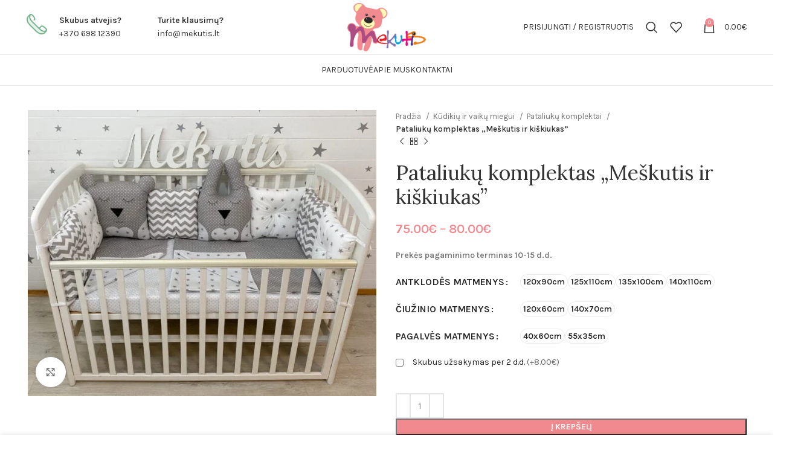

--- FILE ---
content_type: text/html; charset=UTF-8
request_url: https://mekutis.lt/produktas/pataliuku-komplektas-16/
body_size: 66548
content:
<!DOCTYPE html>
<html dir="ltr" lang="lt-LT" prefix="og: https://ogp.me/ns#">
<head>
	<meta charset="UTF-8">
	<link rel="profile" href="https://gmpg.org/xfn/11">
	<link rel="pingback" href="https://mekutis.lt/xmlrpc.php">
	<meta name="facebook-domain-verification" content="fzijga2fbsfgrgsrec9e7kqx0zx2mo" />
			<script>window.MSInputMethodContext && document.documentMode && document.write('<script src="https://mekutis.lt/wp-content/themes/woodmart/js/libs/ie11CustomProperties.min.js"><\/script>');</script>
		
		<!-- All in One SEO 4.9.3 - aioseo.com -->
	<meta name="description" content="Prekės pagaminimo terminas 10-15 d.d." />
	<meta name="robots" content="max-image-preview:large" />
	<link rel="canonical" href="https://mekutis.lt/produktas/pataliuku-komplektas-16/" />
	<meta name="generator" content="All in One SEO (AIOSEO) 4.9.3" />
		<meta property="og:locale" content="lt_LT" />
		<meta property="og:site_name" content="Mekutis - Pataliukai jūsų mažylio saldžiam miegeliui" />
		<meta property="og:type" content="article" />
		<meta property="og:title" content="Pataliukų komplektas „Meškutis ir kiškiukas” - Mekutis" />
		<meta property="og:description" content="Prekės pagaminimo terminas 10-15 d.d." />
		<meta property="og:url" content="https://mekutis.lt/produktas/pataliuku-komplektas-16/" />
		<meta property="article:published_time" content="2018-06-27T13:51:43+00:00" />
		<meta property="article:modified_time" content="2025-03-04T12:53:49+00:00" />
		<meta name="twitter:card" content="summary_large_image" />
		<meta name="twitter:title" content="Pataliukų komplektas „Meškutis ir kiškiukas” - Mekutis" />
		<meta name="twitter:description" content="Prekės pagaminimo terminas 10-15 d.d." />
		<script type="application/ld+json" class="aioseo-schema">
			{"@context":"https:\/\/schema.org","@graph":[{"@type":"BreadcrumbList","@id":"https:\/\/mekutis.lt\/produktas\/pataliuku-komplektas-16\/#breadcrumblist","itemListElement":[{"@type":"ListItem","@id":"https:\/\/mekutis.lt#listItem","position":1,"name":"Home","item":"https:\/\/mekutis.lt","nextItem":{"@type":"ListItem","@id":"https:\/\/mekutis.lt\/parduotuve\/#listItem","name":"Parduotuv\u0117"}},{"@type":"ListItem","@id":"https:\/\/mekutis.lt\/parduotuve\/#listItem","position":2,"name":"Parduotuv\u0117","item":"https:\/\/mekutis.lt\/parduotuve\/","nextItem":{"@type":"ListItem","@id":"https:\/\/mekutis.lt\/produkto-kategorija\/kudikiu-ir-vaiku-miegui\/#listItem","name":"K\u016bdiki\u0173 ir vaik\u0173 miegui"},"previousItem":{"@type":"ListItem","@id":"https:\/\/mekutis.lt#listItem","name":"Home"}},{"@type":"ListItem","@id":"https:\/\/mekutis.lt\/produkto-kategorija\/kudikiu-ir-vaiku-miegui\/#listItem","position":3,"name":"K\u016bdiki\u0173 ir vaik\u0173 miegui","item":"https:\/\/mekutis.lt\/produkto-kategorija\/kudikiu-ir-vaiku-miegui\/","nextItem":{"@type":"ListItem","@id":"https:\/\/mekutis.lt\/produkto-kategorija\/kudikiu-ir-vaiku-miegui\/visi-pataliuku-komplektai\/#listItem","name":"Pataliuk\u0173 komplektai"},"previousItem":{"@type":"ListItem","@id":"https:\/\/mekutis.lt\/parduotuve\/#listItem","name":"Parduotuv\u0117"}},{"@type":"ListItem","@id":"https:\/\/mekutis.lt\/produkto-kategorija\/kudikiu-ir-vaiku-miegui\/visi-pataliuku-komplektai\/#listItem","position":4,"name":"Pataliuk\u0173 komplektai","item":"https:\/\/mekutis.lt\/produkto-kategorija\/kudikiu-ir-vaiku-miegui\/visi-pataliuku-komplektai\/","nextItem":{"@type":"ListItem","@id":"https:\/\/mekutis.lt\/produkto-kategorija\/kudikiu-ir-vaiku-miegui\/visi-pataliuku-komplektai\/neutralus\/#listItem","name":"Neutral\u016bs"},"previousItem":{"@type":"ListItem","@id":"https:\/\/mekutis.lt\/produkto-kategorija\/kudikiu-ir-vaiku-miegui\/#listItem","name":"K\u016bdiki\u0173 ir vaik\u0173 miegui"}},{"@type":"ListItem","@id":"https:\/\/mekutis.lt\/produkto-kategorija\/kudikiu-ir-vaiku-miegui\/visi-pataliuku-komplektai\/neutralus\/#listItem","position":5,"name":"Neutral\u016bs","item":"https:\/\/mekutis.lt\/produkto-kategorija\/kudikiu-ir-vaiku-miegui\/visi-pataliuku-komplektai\/neutralus\/","nextItem":{"@type":"ListItem","@id":"https:\/\/mekutis.lt\/produktas\/pataliuku-komplektas-16\/#listItem","name":"Pataliuk\u0173 komplektas &#8222;Me\u0161kutis ir ki\u0161kiukas&#8221;"},"previousItem":{"@type":"ListItem","@id":"https:\/\/mekutis.lt\/produkto-kategorija\/kudikiu-ir-vaiku-miegui\/visi-pataliuku-komplektai\/#listItem","name":"Pataliuk\u0173 komplektai"}},{"@type":"ListItem","@id":"https:\/\/mekutis.lt\/produktas\/pataliuku-komplektas-16\/#listItem","position":6,"name":"Pataliuk\u0173 komplektas &#8222;Me\u0161kutis ir ki\u0161kiukas&#8221;","previousItem":{"@type":"ListItem","@id":"https:\/\/mekutis.lt\/produkto-kategorija\/kudikiu-ir-vaiku-miegui\/visi-pataliuku-komplektai\/neutralus\/#listItem","name":"Neutral\u016bs"}}]},{"@type":"ItemPage","@id":"https:\/\/mekutis.lt\/produktas\/pataliuku-komplektas-16\/#itempage","url":"https:\/\/mekutis.lt\/produktas\/pataliuku-komplektas-16\/","name":"Pataliuk\u0173 komplektas \u201eMe\u0161kutis ir ki\u0161kiukas\u201d - Mekutis","description":"Prek\u0117s pagaminimo terminas 10-15 d.d.","inLanguage":"lt-LT","isPartOf":{"@id":"https:\/\/mekutis.lt\/#website"},"breadcrumb":{"@id":"https:\/\/mekutis.lt\/produktas\/pataliuku-komplektas-16\/#breadcrumblist"},"image":{"@type":"ImageObject","url":"https:\/\/mekutis.lt\/wp-content\/uploads\/2018\/06\/A7FFD60A-922A-4A39-8DA8-E427C888AF0A-scaled.jpeg","@id":"https:\/\/mekutis.lt\/produktas\/pataliuku-komplektas-16\/#mainImage","width":2560,"height":2104,"caption":"Pataliuk\u0173 komplektas"},"primaryImageOfPage":{"@id":"https:\/\/mekutis.lt\/produktas\/pataliuku-komplektas-16\/#mainImage"},"datePublished":"2018-06-27T16:51:43+03:00","dateModified":"2025-03-04T14:53:49+02:00"},{"@type":"Organization","@id":"https:\/\/mekutis.lt\/#organization","name":"Mekutis","description":"Pataliukai j\u016bs\u0173 ma\u017eylio sald\u017eiam miegeliui","url":"https:\/\/mekutis.lt\/"},{"@type":"WebSite","@id":"https:\/\/mekutis.lt\/#website","url":"https:\/\/mekutis.lt\/","name":"Mekutis","description":"Pataliukai j\u016bs\u0173 ma\u017eylio sald\u017eiam miegeliui","inLanguage":"lt-LT","publisher":{"@id":"https:\/\/mekutis.lt\/#organization"}}]}
		</script>
		<!-- All in One SEO -->

<script id="cookieyes" type="text/javascript" src="https://cdn-cookieyes.com/client_data/e67249c3ebb8952c5dfc8f83/script.js"></script><script>window._wca = window._wca || [];</script>

	<!-- This site is optimized with the Yoast SEO plugin v26.8 - https://yoast.com/product/yoast-seo-wordpress/ -->
	<title>Pataliukų komplektas „Meškutis ir kiškiukas” - Mekutis</title>
	<link rel="canonical" href="https://mekutis.lt/produktas/pataliuku-komplektas-16/" />
	<meta property="og:locale" content="lt_LT" />
	<meta property="og:type" content="article" />
	<meta property="og:title" content="Pataliukų komplektas &quot;Meškutis ir kiškiukas&quot; - Mekutis" />
	<meta property="og:description" content="Prekės pagaminimo terminas 10-15 d.d." />
	<meta property="og:url" content="https://mekutis.lt/produktas/pataliuku-komplektas-16/" />
	<meta property="og:site_name" content="Mekutis" />
	<meta property="article:modified_time" content="2025-03-04T12:53:49+00:00" />
	<meta property="og:image" content="http://mekutis.lt/wp-content/uploads/2018/06/A7FFD60A-922A-4A39-8DA8-E427C888AF0A-scaled.jpeg" />
	<meta property="og:image:width" content="2560" />
	<meta property="og:image:height" content="2104" />
	<meta property="og:image:type" content="image/jpeg" />
	<meta name="twitter:card" content="summary_large_image" />
	<meta name="twitter:label1" content="Est. reading time" />
	<meta name="twitter:data1" content="1 minutė" />
	<script type="application/ld+json" class="yoast-schema-graph">{"@context":"https://schema.org","@graph":[{"@type":"WebPage","@id":"https://mekutis.lt/produktas/pataliuku-komplektas-16/","url":"https://mekutis.lt/produktas/pataliuku-komplektas-16/","name":"Pataliukų komplektas \"Meškutis ir kiškiukas\" - Mekutis","isPartOf":{"@id":"https://mekutis.lt/#website"},"primaryImageOfPage":{"@id":"https://mekutis.lt/produktas/pataliuku-komplektas-16/#primaryimage"},"image":{"@id":"https://mekutis.lt/produktas/pataliuku-komplektas-16/#primaryimage"},"thumbnailUrl":"https://mekutis.lt/wp-content/uploads/2018/06/A7FFD60A-922A-4A39-8DA8-E427C888AF0A-scaled.jpeg","datePublished":"2018-06-27T13:51:43+00:00","dateModified":"2025-03-04T12:53:49+00:00","breadcrumb":{"@id":"https://mekutis.lt/produktas/pataliuku-komplektas-16/#breadcrumb"},"inLanguage":"lt-LT","potentialAction":[{"@type":"ReadAction","target":["https://mekutis.lt/produktas/pataliuku-komplektas-16/"]}]},{"@type":"ImageObject","inLanguage":"lt-LT","@id":"https://mekutis.lt/produktas/pataliuku-komplektas-16/#primaryimage","url":"https://mekutis.lt/wp-content/uploads/2018/06/A7FFD60A-922A-4A39-8DA8-E427C888AF0A-scaled.jpeg","contentUrl":"https://mekutis.lt/wp-content/uploads/2018/06/A7FFD60A-922A-4A39-8DA8-E427C888AF0A-scaled.jpeg","width":2560,"height":2104,"caption":"Pataliukų komplektas"},{"@type":"BreadcrumbList","@id":"https://mekutis.lt/produktas/pataliuku-komplektas-16/#breadcrumb","itemListElement":[{"@type":"ListItem","position":1,"name":"Home","item":"https://mekutis.lt/"},{"@type":"ListItem","position":2,"name":"Parduotuvė","item":"https://mekutis.lt/parduotuve/"},{"@type":"ListItem","position":3,"name":"Pataliukų komplektas &#8222;Meškutis ir kiškiukas&#8221;"}]},{"@type":"WebSite","@id":"https://mekutis.lt/#website","url":"https://mekutis.lt/","name":"Mekutis","description":"Pataliukai jūsų mažylio saldžiam miegeliui","potentialAction":[{"@type":"SearchAction","target":{"@type":"EntryPoint","urlTemplate":"https://mekutis.lt/?s={search_term_string}"},"query-input":{"@type":"PropertyValueSpecification","valueRequired":true,"valueName":"search_term_string"}}],"inLanguage":"lt-LT"}]}</script>
	<!-- / Yoast SEO plugin. -->


<link rel='dns-prefetch' href='//stats.wp.com' />
<link rel='dns-prefetch' href='//capi-automation.s3.us-east-2.amazonaws.com' />
<link rel='dns-prefetch' href='//www.googletagmanager.com' />
<link rel='dns-prefetch' href='//unpkg.com' />
<link rel='dns-prefetch' href='//fonts.googleapis.com' />
<link rel="alternate" type="application/rss+xml" title="Mekutis &raquo; Įrašų RSS srautas" href="https://mekutis.lt/feed/" />
<link rel="alternate" type="application/rss+xml" title="Mekutis &raquo; Komentarų RSS srautas" href="https://mekutis.lt/comments/feed/" />
<link rel="alternate" title="oEmbed (JSON)" type="application/json+oembed" href="https://mekutis.lt/wp-json/oembed/1.0/embed?url=https%3A%2F%2Fmekutis.lt%2Fproduktas%2Fpataliuku-komplektas-16%2F" />
<link rel="alternate" title="oEmbed (XML)" type="text/xml+oembed" href="https://mekutis.lt/wp-json/oembed/1.0/embed?url=https%3A%2F%2Fmekutis.lt%2Fproduktas%2Fpataliuku-komplektas-16%2F&#038;format=xml" />
<style id='wp-img-auto-sizes-contain-inline-css' type='text/css'>
img:is([sizes=auto i],[sizes^="auto," i]){contain-intrinsic-size:3000px 1500px}
/*# sourceURL=wp-img-auto-sizes-contain-inline-css */
</style>
<link rel='stylesheet' id='makecommerceblocks-css' href='https://mekutis.lt/wp-content/plugins/makecommerce/payment/gateway/woocommerce/blocks/css/makecommerceblocks.css?ver=6.9' type='text/css' media='all' />
<link rel='stylesheet' id='wp-block-library-css' href='https://mekutis.lt/wp-includes/css/dist/block-library/style.min.css?ver=6.9' type='text/css' media='all' />
<style id='global-styles-inline-css' type='text/css'>
:root{--wp--preset--aspect-ratio--square: 1;--wp--preset--aspect-ratio--4-3: 4/3;--wp--preset--aspect-ratio--3-4: 3/4;--wp--preset--aspect-ratio--3-2: 3/2;--wp--preset--aspect-ratio--2-3: 2/3;--wp--preset--aspect-ratio--16-9: 16/9;--wp--preset--aspect-ratio--9-16: 9/16;--wp--preset--color--black: #000000;--wp--preset--color--cyan-bluish-gray: #abb8c3;--wp--preset--color--white: #ffffff;--wp--preset--color--pale-pink: #f78da7;--wp--preset--color--vivid-red: #cf2e2e;--wp--preset--color--luminous-vivid-orange: #ff6900;--wp--preset--color--luminous-vivid-amber: #fcb900;--wp--preset--color--light-green-cyan: #7bdcb5;--wp--preset--color--vivid-green-cyan: #00d084;--wp--preset--color--pale-cyan-blue: #8ed1fc;--wp--preset--color--vivid-cyan-blue: #0693e3;--wp--preset--color--vivid-purple: #9b51e0;--wp--preset--gradient--vivid-cyan-blue-to-vivid-purple: linear-gradient(135deg,rgb(6,147,227) 0%,rgb(155,81,224) 100%);--wp--preset--gradient--light-green-cyan-to-vivid-green-cyan: linear-gradient(135deg,rgb(122,220,180) 0%,rgb(0,208,130) 100%);--wp--preset--gradient--luminous-vivid-amber-to-luminous-vivid-orange: linear-gradient(135deg,rgb(252,185,0) 0%,rgb(255,105,0) 100%);--wp--preset--gradient--luminous-vivid-orange-to-vivid-red: linear-gradient(135deg,rgb(255,105,0) 0%,rgb(207,46,46) 100%);--wp--preset--gradient--very-light-gray-to-cyan-bluish-gray: linear-gradient(135deg,rgb(238,238,238) 0%,rgb(169,184,195) 100%);--wp--preset--gradient--cool-to-warm-spectrum: linear-gradient(135deg,rgb(74,234,220) 0%,rgb(151,120,209) 20%,rgb(207,42,186) 40%,rgb(238,44,130) 60%,rgb(251,105,98) 80%,rgb(254,248,76) 100%);--wp--preset--gradient--blush-light-purple: linear-gradient(135deg,rgb(255,206,236) 0%,rgb(152,150,240) 100%);--wp--preset--gradient--blush-bordeaux: linear-gradient(135deg,rgb(254,205,165) 0%,rgb(254,45,45) 50%,rgb(107,0,62) 100%);--wp--preset--gradient--luminous-dusk: linear-gradient(135deg,rgb(255,203,112) 0%,rgb(199,81,192) 50%,rgb(65,88,208) 100%);--wp--preset--gradient--pale-ocean: linear-gradient(135deg,rgb(255,245,203) 0%,rgb(182,227,212) 50%,rgb(51,167,181) 100%);--wp--preset--gradient--electric-grass: linear-gradient(135deg,rgb(202,248,128) 0%,rgb(113,206,126) 100%);--wp--preset--gradient--midnight: linear-gradient(135deg,rgb(2,3,129) 0%,rgb(40,116,252) 100%);--wp--preset--font-size--small: 13px;--wp--preset--font-size--medium: 20px;--wp--preset--font-size--large: 36px;--wp--preset--font-size--x-large: 42px;--wp--preset--spacing--20: 0.44rem;--wp--preset--spacing--30: 0.67rem;--wp--preset--spacing--40: 1rem;--wp--preset--spacing--50: 1.5rem;--wp--preset--spacing--60: 2.25rem;--wp--preset--spacing--70: 3.38rem;--wp--preset--spacing--80: 5.06rem;--wp--preset--shadow--natural: 6px 6px 9px rgba(0, 0, 0, 0.2);--wp--preset--shadow--deep: 12px 12px 50px rgba(0, 0, 0, 0.4);--wp--preset--shadow--sharp: 6px 6px 0px rgba(0, 0, 0, 0.2);--wp--preset--shadow--outlined: 6px 6px 0px -3px rgb(255, 255, 255), 6px 6px rgb(0, 0, 0);--wp--preset--shadow--crisp: 6px 6px 0px rgb(0, 0, 0);}:where(.is-layout-flex){gap: 0.5em;}:where(.is-layout-grid){gap: 0.5em;}body .is-layout-flex{display: flex;}.is-layout-flex{flex-wrap: wrap;align-items: center;}.is-layout-flex > :is(*, div){margin: 0;}body .is-layout-grid{display: grid;}.is-layout-grid > :is(*, div){margin: 0;}:where(.wp-block-columns.is-layout-flex){gap: 2em;}:where(.wp-block-columns.is-layout-grid){gap: 2em;}:where(.wp-block-post-template.is-layout-flex){gap: 1.25em;}:where(.wp-block-post-template.is-layout-grid){gap: 1.25em;}.has-black-color{color: var(--wp--preset--color--black) !important;}.has-cyan-bluish-gray-color{color: var(--wp--preset--color--cyan-bluish-gray) !important;}.has-white-color{color: var(--wp--preset--color--white) !important;}.has-pale-pink-color{color: var(--wp--preset--color--pale-pink) !important;}.has-vivid-red-color{color: var(--wp--preset--color--vivid-red) !important;}.has-luminous-vivid-orange-color{color: var(--wp--preset--color--luminous-vivid-orange) !important;}.has-luminous-vivid-amber-color{color: var(--wp--preset--color--luminous-vivid-amber) !important;}.has-light-green-cyan-color{color: var(--wp--preset--color--light-green-cyan) !important;}.has-vivid-green-cyan-color{color: var(--wp--preset--color--vivid-green-cyan) !important;}.has-pale-cyan-blue-color{color: var(--wp--preset--color--pale-cyan-blue) !important;}.has-vivid-cyan-blue-color{color: var(--wp--preset--color--vivid-cyan-blue) !important;}.has-vivid-purple-color{color: var(--wp--preset--color--vivid-purple) !important;}.has-black-background-color{background-color: var(--wp--preset--color--black) !important;}.has-cyan-bluish-gray-background-color{background-color: var(--wp--preset--color--cyan-bluish-gray) !important;}.has-white-background-color{background-color: var(--wp--preset--color--white) !important;}.has-pale-pink-background-color{background-color: var(--wp--preset--color--pale-pink) !important;}.has-vivid-red-background-color{background-color: var(--wp--preset--color--vivid-red) !important;}.has-luminous-vivid-orange-background-color{background-color: var(--wp--preset--color--luminous-vivid-orange) !important;}.has-luminous-vivid-amber-background-color{background-color: var(--wp--preset--color--luminous-vivid-amber) !important;}.has-light-green-cyan-background-color{background-color: var(--wp--preset--color--light-green-cyan) !important;}.has-vivid-green-cyan-background-color{background-color: var(--wp--preset--color--vivid-green-cyan) !important;}.has-pale-cyan-blue-background-color{background-color: var(--wp--preset--color--pale-cyan-blue) !important;}.has-vivid-cyan-blue-background-color{background-color: var(--wp--preset--color--vivid-cyan-blue) !important;}.has-vivid-purple-background-color{background-color: var(--wp--preset--color--vivid-purple) !important;}.has-black-border-color{border-color: var(--wp--preset--color--black) !important;}.has-cyan-bluish-gray-border-color{border-color: var(--wp--preset--color--cyan-bluish-gray) !important;}.has-white-border-color{border-color: var(--wp--preset--color--white) !important;}.has-pale-pink-border-color{border-color: var(--wp--preset--color--pale-pink) !important;}.has-vivid-red-border-color{border-color: var(--wp--preset--color--vivid-red) !important;}.has-luminous-vivid-orange-border-color{border-color: var(--wp--preset--color--luminous-vivid-orange) !important;}.has-luminous-vivid-amber-border-color{border-color: var(--wp--preset--color--luminous-vivid-amber) !important;}.has-light-green-cyan-border-color{border-color: var(--wp--preset--color--light-green-cyan) !important;}.has-vivid-green-cyan-border-color{border-color: var(--wp--preset--color--vivid-green-cyan) !important;}.has-pale-cyan-blue-border-color{border-color: var(--wp--preset--color--pale-cyan-blue) !important;}.has-vivid-cyan-blue-border-color{border-color: var(--wp--preset--color--vivid-cyan-blue) !important;}.has-vivid-purple-border-color{border-color: var(--wp--preset--color--vivid-purple) !important;}.has-vivid-cyan-blue-to-vivid-purple-gradient-background{background: var(--wp--preset--gradient--vivid-cyan-blue-to-vivid-purple) !important;}.has-light-green-cyan-to-vivid-green-cyan-gradient-background{background: var(--wp--preset--gradient--light-green-cyan-to-vivid-green-cyan) !important;}.has-luminous-vivid-amber-to-luminous-vivid-orange-gradient-background{background: var(--wp--preset--gradient--luminous-vivid-amber-to-luminous-vivid-orange) !important;}.has-luminous-vivid-orange-to-vivid-red-gradient-background{background: var(--wp--preset--gradient--luminous-vivid-orange-to-vivid-red) !important;}.has-very-light-gray-to-cyan-bluish-gray-gradient-background{background: var(--wp--preset--gradient--very-light-gray-to-cyan-bluish-gray) !important;}.has-cool-to-warm-spectrum-gradient-background{background: var(--wp--preset--gradient--cool-to-warm-spectrum) !important;}.has-blush-light-purple-gradient-background{background: var(--wp--preset--gradient--blush-light-purple) !important;}.has-blush-bordeaux-gradient-background{background: var(--wp--preset--gradient--blush-bordeaux) !important;}.has-luminous-dusk-gradient-background{background: var(--wp--preset--gradient--luminous-dusk) !important;}.has-pale-ocean-gradient-background{background: var(--wp--preset--gradient--pale-ocean) !important;}.has-electric-grass-gradient-background{background: var(--wp--preset--gradient--electric-grass) !important;}.has-midnight-gradient-background{background: var(--wp--preset--gradient--midnight) !important;}.has-small-font-size{font-size: var(--wp--preset--font-size--small) !important;}.has-medium-font-size{font-size: var(--wp--preset--font-size--medium) !important;}.has-large-font-size{font-size: var(--wp--preset--font-size--large) !important;}.has-x-large-font-size{font-size: var(--wp--preset--font-size--x-large) !important;}
/*# sourceURL=global-styles-inline-css */
</style>

<style id='classic-theme-styles-inline-css' type='text/css'>
/*! This file is auto-generated */
.wp-block-button__link{color:#fff;background-color:#32373c;border-radius:9999px;box-shadow:none;text-decoration:none;padding:calc(.667em + 2px) calc(1.333em + 2px);font-size:1.125em}.wp-block-file__button{background:#32373c;color:#fff;text-decoration:none}
/*# sourceURL=/wp-includes/css/classic-themes.min.css */
</style>
<link rel='stylesheet' id='woo-lithuaniapost-css' href='https://mekutis.lt/wp-content/plugins/woo-lithuaniapost-main/public/css/woo-lithuaniapost-public.css?ver=1.0.0' type='text/css' media='all' />
<link rel='stylesheet' id='wpmenucart-icons-css' href='https://mekutis.lt/wp-content/plugins/woocommerce-menu-bar-cart/assets/css/wpmenucart-icons.min.css?ver=2.14.12' type='text/css' media='all' />
<style id='wpmenucart-icons-inline-css' type='text/css'>
@font-face{font-family:WPMenuCart;src:url(https://mekutis.lt/wp-content/plugins/woocommerce-menu-bar-cart/assets/fonts/WPMenuCart.eot);src:url(https://mekutis.lt/wp-content/plugins/woocommerce-menu-bar-cart/assets/fonts/WPMenuCart.eot?#iefix) format('embedded-opentype'),url(https://mekutis.lt/wp-content/plugins/woocommerce-menu-bar-cart/assets/fonts/WPMenuCart.woff2) format('woff2'),url(https://mekutis.lt/wp-content/plugins/woocommerce-menu-bar-cart/assets/fonts/WPMenuCart.woff) format('woff'),url(https://mekutis.lt/wp-content/plugins/woocommerce-menu-bar-cart/assets/fonts/WPMenuCart.ttf) format('truetype'),url(https://mekutis.lt/wp-content/plugins/woocommerce-menu-bar-cart/assets/fonts/WPMenuCart.svg#WPMenuCart) format('svg');font-weight:400;font-style:normal;font-display:swap}
/*# sourceURL=wpmenucart-icons-inline-css */
</style>
<link rel='stylesheet' id='wpmenucart-css' href='https://mekutis.lt/wp-content/plugins/woocommerce-menu-bar-cart/assets/css/wpmenucart-main.min.css?ver=2.14.12' type='text/css' media='all' />
<style id='wpmenucart-inline-css' type='text/css'>
.et-cart-info { display:none !important; } .site-header-cart { display:none !important; }
/*# sourceURL=wpmenucart-inline-css */
</style>
<style id='woocommerce-inline-inline-css' type='text/css'>
.woocommerce form .form-row .required { visibility: visible; }
/*# sourceURL=woocommerce-inline-inline-css */
</style>
<link rel='stylesheet' id='hostinger-reach-subscription-block-css' href='https://mekutis.lt/wp-content/plugins/hostinger-reach/frontend/dist/blocks/subscription.css?ver=1768950069' type='text/css' media='all' />
<link rel='stylesheet' id='itella-shipping-itella-shipping-public-css' href='https://mekutis.lt/wp-content/plugins/itella-shipping/public/assets/css/itella-shipping-public.css?ver=1.4.0' type='text/css' media='all' />
<link rel='stylesheet' id='itella-shipping-leaflet-css' href='https://unpkg.com/leaflet@1.5.1/dist/leaflet.css?ver=1.4.0' type='text/css' media='all' />
<link rel='stylesheet' id='itella-shipping-MarkerCluster-css' href='https://unpkg.com/leaflet.markercluster@1.4.1/dist/MarkerCluster.css?ver=1.4.0' type='text/css' media='all' />
<link rel='stylesheet' id='itella-shipping-MarkerCluster-Default-css' href='https://unpkg.com/leaflet.markercluster@1.4.1/dist/MarkerCluster.Default.css?ver=1.4.0' type='text/css' media='all' />
<link rel='stylesheet' id='itella-shipping-itella-mapping-css' href='https://mekutis.lt/wp-content/plugins/itella-shipping/public/assets/css/itella-mapping.css?ver=1.4.0' type='text/css' media='all' />
<link rel='stylesheet' id='wapf-frontend-css' href='https://mekutis.lt/wp-content/plugins/advanced-product-fields-for-woocommerce-pro/assets/css/frontend.min.css?ver=2.6.1' type='text/css' media='all' />
<link rel='stylesheet' id='js_composer_front-css' href='https://mekutis.lt/wp-content/plugins/js_composer/assets/css/js_composer.min.css?ver=7.0' type='text/css' media='all' />
<link rel='stylesheet' id='bootstrap-css' href='https://mekutis.lt/wp-content/themes/woodmart/css/bootstrap-light.min.css?ver=7.2.2' type='text/css' media='all' />
<link rel='stylesheet' id='woodmart-style-css' href='https://mekutis.lt/wp-content/themes/woodmart/css/parts/base.min.css?ver=7.2.2' type='text/css' media='all' />
<link rel='stylesheet' id='wd-widget-recent-post-comments-css' href='https://mekutis.lt/wp-content/themes/woodmart/css/parts/widget-recent-post-comments.min.css?ver=7.2.2' type='text/css' media='all' />
<link rel='stylesheet' id='wd-widget-wd-recent-posts-css' href='https://mekutis.lt/wp-content/themes/woodmart/css/parts/widget-wd-recent-posts.min.css?ver=7.2.2' type='text/css' media='all' />
<link rel='stylesheet' id='wd-widget-nav-css' href='https://mekutis.lt/wp-content/themes/woodmart/css/parts/widget-nav.min.css?ver=7.2.2' type='text/css' media='all' />
<link rel='stylesheet' id='wd-widget-wd-layered-nav-css' href='https://mekutis.lt/wp-content/themes/woodmart/css/parts/woo-widget-wd-layered-nav.min.css?ver=7.2.2' type='text/css' media='all' />
<link rel='stylesheet' id='wd-woo-mod-swatches-base-css' href='https://mekutis.lt/wp-content/themes/woodmart/css/parts/woo-mod-swatches-base.min.css?ver=7.2.2' type='text/css' media='all' />
<link rel='stylesheet' id='wd-woo-mod-swatches-filter-css' href='https://mekutis.lt/wp-content/themes/woodmart/css/parts/woo-mod-swatches-filter.min.css?ver=7.2.2' type='text/css' media='all' />
<link rel='stylesheet' id='wd-widget-product-cat-css' href='https://mekutis.lt/wp-content/themes/woodmart/css/parts/woo-widget-product-cat.min.css?ver=7.2.2' type='text/css' media='all' />
<link rel='stylesheet' id='wd-widget-product-list-css' href='https://mekutis.lt/wp-content/themes/woodmart/css/parts/woo-widget-product-list.min.css?ver=7.2.2' type='text/css' media='all' />
<link rel='stylesheet' id='wd-widget-slider-price-filter-css' href='https://mekutis.lt/wp-content/themes/woodmart/css/parts/woo-widget-slider-price-filter.min.css?ver=7.2.2' type='text/css' media='all' />
<link rel='stylesheet' id='wd-wp-gutenberg-css' href='https://mekutis.lt/wp-content/themes/woodmart/css/parts/wp-gutenberg.min.css?ver=7.2.2' type='text/css' media='all' />
<link rel='stylesheet' id='wd-wpcf7-css' href='https://mekutis.lt/wp-content/themes/woodmart/css/parts/int-wpcf7.min.css?ver=7.2.2' type='text/css' media='all' />
<link rel='stylesheet' id='wd-woo-stripe-css' href='https://mekutis.lt/wp-content/themes/woodmart/css/parts/int-woo-stripe.min.css?ver=7.2.2' type='text/css' media='all' />
<link rel='stylesheet' id='wd-wpbakery-base-css' href='https://mekutis.lt/wp-content/themes/woodmart/css/parts/int-wpb-base.min.css?ver=7.2.2' type='text/css' media='all' />
<link rel='stylesheet' id='wd-wpbakery-base-deprecated-css' href='https://mekutis.lt/wp-content/themes/woodmart/css/parts/int-wpb-base-deprecated.min.css?ver=7.2.2' type='text/css' media='all' />
<link rel='stylesheet' id='wd-woocommerce-base-css' href='https://mekutis.lt/wp-content/themes/woodmart/css/parts/woocommerce-base.min.css?ver=7.2.2' type='text/css' media='all' />
<link rel='stylesheet' id='wd-mod-star-rating-css' href='https://mekutis.lt/wp-content/themes/woodmart/css/parts/mod-star-rating.min.css?ver=7.2.2' type='text/css' media='all' />
<link rel='stylesheet' id='wd-woo-el-track-order-css' href='https://mekutis.lt/wp-content/themes/woodmart/css/parts/woo-el-track-order.min.css?ver=7.2.2' type='text/css' media='all' />
<link rel='stylesheet' id='wd-woo-gutenberg-css' href='https://mekutis.lt/wp-content/themes/woodmart/css/parts/woo-gutenberg.min.css?ver=7.2.2' type='text/css' media='all' />
<link rel='stylesheet' id='wd-woo-mod-quantity-css' href='https://mekutis.lt/wp-content/themes/woodmart/css/parts/woo-mod-quantity.min.css?ver=7.2.2' type='text/css' media='all' />
<link rel='stylesheet' id='wd-woo-single-prod-el-base-css' href='https://mekutis.lt/wp-content/themes/woodmart/css/parts/woo-single-prod-el-base.min.css?ver=7.2.2' type='text/css' media='all' />
<link rel='stylesheet' id='wd-woo-mod-stock-status-css' href='https://mekutis.lt/wp-content/themes/woodmart/css/parts/woo-mod-stock-status.min.css?ver=7.2.2' type='text/css' media='all' />
<link rel='stylesheet' id='wd-woo-mod-shop-attributes-css' href='https://mekutis.lt/wp-content/themes/woodmart/css/parts/woo-mod-shop-attributes.min.css?ver=7.2.2' type='text/css' media='all' />
<link rel='stylesheet' id='child-style-css' href='https://mekutis.lt/wp-content/themes/woodmart-child/style.css?ver=7.2.2' type='text/css' media='all' />
<link rel='stylesheet' id='wd-header-base-css' href='https://mekutis.lt/wp-content/themes/woodmart/css/parts/header-base.min.css?ver=7.2.2' type='text/css' media='all' />
<link rel='stylesheet' id='wd-mod-tools-css' href='https://mekutis.lt/wp-content/themes/woodmart/css/parts/mod-tools.min.css?ver=7.2.2' type='text/css' media='all' />
<link rel='stylesheet' id='wd-header-elements-base-css' href='https://mekutis.lt/wp-content/themes/woodmart/css/parts/header-el-base.min.css?ver=7.2.2' type='text/css' media='all' />
<link rel='stylesheet' id='wd-social-icons-css' href='https://mekutis.lt/wp-content/themes/woodmart/css/parts/el-social-icons.min.css?ver=7.2.2' type='text/css' media='all' />
<link rel='stylesheet' id='wd-info-box-css' href='https://mekutis.lt/wp-content/themes/woodmart/css/parts/el-info-box.min.css?ver=7.2.2' type='text/css' media='all' />
<link rel='stylesheet' id='wd-woo-mod-login-form-css' href='https://mekutis.lt/wp-content/themes/woodmart/css/parts/woo-mod-login-form.min.css?ver=7.2.2' type='text/css' media='all' />
<link rel='stylesheet' id='wd-header-my-account-css' href='https://mekutis.lt/wp-content/themes/woodmart/css/parts/header-el-my-account.min.css?ver=7.2.2' type='text/css' media='all' />
<link rel='stylesheet' id='wd-header-search-css' href='https://mekutis.lt/wp-content/themes/woodmart/css/parts/header-el-search.min.css?ver=7.2.2' type='text/css' media='all' />
<link rel='stylesheet' id='wd-header-cart-side-css' href='https://mekutis.lt/wp-content/themes/woodmart/css/parts/header-el-cart-side.min.css?ver=7.2.2' type='text/css' media='all' />
<link rel='stylesheet' id='wd-header-cart-css' href='https://mekutis.lt/wp-content/themes/woodmart/css/parts/header-el-cart.min.css?ver=7.2.2' type='text/css' media='all' />
<link rel='stylesheet' id='wd-widget-shopping-cart-css' href='https://mekutis.lt/wp-content/themes/woodmart/css/parts/woo-widget-shopping-cart.min.css?ver=7.2.2' type='text/css' media='all' />
<link rel='stylesheet' id='wd-dropdown-aside-css' href='https://mekutis.lt/wp-content/themes/woodmart/css/parts/mod-dropdown-aside.min.css?ver=7.2.2' type='text/css' media='all' />
<link rel='stylesheet' id='wd-mod-nav-menu-label-css' href='https://mekutis.lt/wp-content/themes/woodmart/css/parts/mod-nav-menu-label.min.css?ver=7.2.2' type='text/css' media='all' />
<link rel='stylesheet' id='wd-section-title-css' href='https://mekutis.lt/wp-content/themes/woodmart/css/parts/el-section-title.min.css?ver=7.2.2' type='text/css' media='all' />
<link rel='stylesheet' id='wd-mod-highlighted-text-css' href='https://mekutis.lt/wp-content/themes/woodmart/css/parts/mod-highlighted-text.min.css?ver=7.2.2' type='text/css' media='all' />
<link rel='stylesheet' id='wd-page-title-css' href='https://mekutis.lt/wp-content/themes/woodmart/css/parts/page-title.min.css?ver=7.2.2' type='text/css' media='all' />
<link rel='stylesheet' id='wd-woo-single-prod-predefined-css' href='https://mekutis.lt/wp-content/themes/woodmart/css/parts/woo-single-prod-predefined.min.css?ver=7.2.2' type='text/css' media='all' />
<link rel='stylesheet' id='wd-woo-single-prod-and-quick-view-predefined-css' href='https://mekutis.lt/wp-content/themes/woodmart/css/parts/woo-single-prod-and-quick-view-predefined.min.css?ver=7.2.2' type='text/css' media='all' />
<link rel='stylesheet' id='wd-woo-single-prod-el-tabs-predefined-css' href='https://mekutis.lt/wp-content/themes/woodmart/css/parts/woo-single-prod-el-tabs-predefined.min.css?ver=7.2.2' type='text/css' media='all' />
<link rel='stylesheet' id='wd-woo-single-prod-el-gallery-css' href='https://mekutis.lt/wp-content/themes/woodmart/css/parts/woo-single-prod-el-gallery.min.css?ver=7.2.2' type='text/css' media='all' />
<link rel='stylesheet' id='wd-woo-single-prod-el-gallery-opt-thumb-left-css' href='https://mekutis.lt/wp-content/themes/woodmart/css/parts/woo-single-prod-el-gallery-opt-thumb-left.min.css?ver=7.2.2' type='text/css' media='all' />
<link rel='stylesheet' id='wd-owl-carousel-css' href='https://mekutis.lt/wp-content/themes/woodmart/css/parts/lib-owl-carousel.min.css?ver=7.2.2' type='text/css' media='all' />
<link rel='stylesheet' id='wd-photoswipe-css' href='https://mekutis.lt/wp-content/themes/woodmart/css/parts/lib-photoswipe.min.css?ver=7.2.2' type='text/css' media='all' />
<link rel='stylesheet' id='wd-woo-single-prod-el-navigation-css' href='https://mekutis.lt/wp-content/themes/woodmart/css/parts/woo-single-prod-el-navigation.min.css?ver=7.2.2' type='text/css' media='all' />
<link rel='stylesheet' id='wd-woo-mod-variation-form-css' href='https://mekutis.lt/wp-content/themes/woodmart/css/parts/woo-mod-variation-form.min.css?ver=7.2.2' type='text/css' media='all' />
<link rel='stylesheet' id='wd-woo-mod-variation-form-single-css' href='https://mekutis.lt/wp-content/themes/woodmart/css/parts/woo-mod-variation-form-single.min.css?ver=7.2.2' type='text/css' media='all' />
<link rel='stylesheet' id='wd-woo-mod-swatches-style-2-css' href='https://mekutis.lt/wp-content/themes/woodmart/css/parts/woo-mod-swatches-style-2.min.css?ver=7.2.2' type='text/css' media='all' />
<link rel='stylesheet' id='wd-woo-mod-swatches-dis-1-css' href='https://mekutis.lt/wp-content/themes/woodmart/css/parts/woo-mod-swatches-dis-style-1.min.css?ver=7.2.2' type='text/css' media='all' />
<link rel='stylesheet' id='wd-tabs-css' href='https://mekutis.lt/wp-content/themes/woodmart/css/parts/el-tabs.min.css?ver=7.2.2' type='text/css' media='all' />
<link rel='stylesheet' id='wd-woo-single-prod-el-tabs-opt-layout-tabs-css' href='https://mekutis.lt/wp-content/themes/woodmart/css/parts/woo-single-prod-el-tabs-opt-layout-tabs.min.css?ver=7.2.2' type='text/css' media='all' />
<link rel='stylesheet' id='wd-accordion-css' href='https://mekutis.lt/wp-content/themes/woodmart/css/parts/el-accordion.min.css?ver=7.2.2' type='text/css' media='all' />
<link rel='stylesheet' id='wd-product-loop-css' href='https://mekutis.lt/wp-content/themes/woodmart/css/parts/woo-product-loop.min.css?ver=7.2.2' type='text/css' media='all' />
<link rel='stylesheet' id='wd-product-loop-icons-css' href='https://mekutis.lt/wp-content/themes/woodmart/css/parts/woo-product-loop-icons.min.css?ver=7.2.2' type='text/css' media='all' />
<link rel='stylesheet' id='wd-mfp-popup-css' href='https://mekutis.lt/wp-content/themes/woodmart/css/parts/lib-magnific-popup.min.css?ver=7.2.2' type='text/css' media='all' />
<link rel='stylesheet' id='wd-widget-collapse-css' href='https://mekutis.lt/wp-content/themes/woodmart/css/parts/opt-widget-collapse.min.css?ver=7.2.2' type='text/css' media='all' />
<link rel='stylesheet' id='wd-footer-base-css' href='https://mekutis.lt/wp-content/themes/woodmart/css/parts/footer-base.min.css?ver=7.2.2' type='text/css' media='all' />
<link rel='stylesheet' id='wd-scroll-top-css' href='https://mekutis.lt/wp-content/themes/woodmart/css/parts/opt-scrolltotop.min.css?ver=7.2.2' type='text/css' media='all' />
<link rel='stylesheet' id='wd-wd-search-results-css' href='https://mekutis.lt/wp-content/themes/woodmart/css/parts/wd-search-results.min.css?ver=7.2.2' type='text/css' media='all' />
<link rel='stylesheet' id='wd-wd-search-form-css' href='https://mekutis.lt/wp-content/themes/woodmart/css/parts/wd-search-form.min.css?ver=7.2.2' type='text/css' media='all' />
<link rel='stylesheet' id='wd-header-my-account-sidebar-css' href='https://mekutis.lt/wp-content/themes/woodmart/css/parts/header-el-my-account-sidebar.min.css?ver=7.2.2' type='text/css' media='all' />
<link rel='stylesheet' id='wd-sticky-add-to-cart-css' href='https://mekutis.lt/wp-content/themes/woodmart/css/parts/woo-opt-sticky-add-to-cart.min.css?ver=7.2.2' type='text/css' media='all' />
<link rel='stylesheet' id='wd-woo-mod-quantity-overlap-css' href='https://mekutis.lt/wp-content/themes/woodmart/css/parts/woo-mod-quantity-overlap.min.css?ver=7.2.2' type='text/css' media='all' />
<link rel='stylesheet' id='wd-header-search-fullscreen-css' href='https://mekutis.lt/wp-content/themes/woodmart/css/parts/header-el-search-fullscreen-general.min.css?ver=7.2.2' type='text/css' media='all' />
<link rel='stylesheet' id='wd-header-search-fullscreen-1-css' href='https://mekutis.lt/wp-content/themes/woodmart/css/parts/header-el-search-fullscreen-1.min.css?ver=7.2.2' type='text/css' media='all' />
<link rel='stylesheet' id='wd-bottom-toolbar-css' href='https://mekutis.lt/wp-content/themes/woodmart/css/parts/opt-bottom-toolbar.min.css?ver=7.2.2' type='text/css' media='all' />
<link rel='stylesheet' id='xts-style-header_731765-css' href='https://mekutis.lt/wp-content/uploads/2024/04/xts-header_731765-1713779241.css?ver=7.2.2' type='text/css' media='all' />
<link rel='stylesheet' id='xts-google-fonts-css' href='https://fonts.googleapis.com/css?family=Karla%3A400%2C600%7CLora%3A400%2C600%7CLato%3A400%2C700&#038;ver=7.2.2' type='text/css' media='all' />
<script type="text/javascript" src="https://mekutis.lt/wp-includes/js/jquery/jquery.min.js?ver=3.7.1" id="jquery-core-js"></script>
<script type="text/javascript" src="https://mekutis.lt/wp-includes/js/jquery/jquery-migrate.min.js?ver=3.4.1" id="jquery-migrate-js"></script>
<script type="text/javascript" id="MC_PARCELMACHINE_SEARCHABLE_JS-js-before">
/* <![CDATA[ */
const MC_PARCELMACHINE_SEARCHABLE_JS = [{"placeholder":"-- pasirinkite pa\u0161tomat\u0105 --"}]
//# sourceURL=MC_PARCELMACHINE_SEARCHABLE_JS-js-before
/* ]]> */
</script>
<script type="text/javascript" src="https://mekutis.lt/wp-content/plugins/makecommerce/shipping/js/parcelmachine_searchable.js?ver=1760213936" id="MC_PARCELMACHINE_SEARCHABLE_JS-js"></script>
<script type="text/javascript" src="https://mekutis.lt/wp-content/plugins/makecommerce/shipping/js/parcelmachine.js?ver=1760213936" id="MC_PARCELMACHINE_JS-js"></script>
<script type="text/javascript" src="https://mekutis.lt/wp-content/plugins/woo-lithuaniapost-main/public/js/woo-lithuaniapost-public.js?ver=1.0.0" id="woo-lithuaniapost-js"></script>
<script type="text/javascript" src="https://mekutis.lt/wp-content/plugins/woocommerce/assets/js/jquery-blockui/jquery.blockUI.min.js?ver=2.7.0-wc.10.4.3" id="wc-jquery-blockui-js" data-wp-strategy="defer"></script>
<script type="text/javascript" id="wc-add-to-cart-js-extra">
/* <![CDATA[ */
var wc_add_to_cart_params = {"ajax_url":"/wp-admin/admin-ajax.php","wc_ajax_url":"/?wc-ajax=%%endpoint%%","i18n_view_cart":"Krep\u0161elis","cart_url":"https://mekutis.lt/krepselis/","is_cart":"","cart_redirect_after_add":"no"};
//# sourceURL=wc-add-to-cart-js-extra
/* ]]> */
</script>
<script type="text/javascript" src="https://mekutis.lt/wp-content/plugins/woocommerce/assets/js/frontend/add-to-cart.min.js?ver=10.4.3" id="wc-add-to-cart-js" data-wp-strategy="defer"></script>
<script type="text/javascript" src="https://mekutis.lt/wp-content/plugins/woocommerce/assets/js/zoom/jquery.zoom.min.js?ver=1.7.21-wc.10.4.3" id="wc-zoom-js" defer="defer" data-wp-strategy="defer"></script>
<script type="text/javascript" id="wc-single-product-js-extra">
/* <![CDATA[ */
var wc_single_product_params = {"i18n_required_rating_text":"Pasirinkite \u012fvertinim\u0105","i18n_rating_options":["1 i\u0161 5 \u017evaig\u017edu\u010di\u0173","2 i\u0161 5 \u017evaig\u017edu\u010di\u0173","3 i\u0161 5 \u017evaig\u017edu\u010di\u0173","4 i\u0161 5 \u017evaig\u017edu\u010di\u0173","5 i\u0161 5 \u017evaig\u017edu\u010di\u0173"],"i18n_product_gallery_trigger_text":"View full-screen image gallery","review_rating_required":"yes","flexslider":{"rtl":false,"animation":"slide","smoothHeight":true,"directionNav":false,"controlNav":"thumbnails","slideshow":false,"animationSpeed":500,"animationLoop":false,"allowOneSlide":false},"zoom_enabled":"","zoom_options":[],"photoswipe_enabled":"","photoswipe_options":{"shareEl":false,"closeOnScroll":false,"history":false,"hideAnimationDuration":0,"showAnimationDuration":0},"flexslider_enabled":""};
//# sourceURL=wc-single-product-js-extra
/* ]]> */
</script>
<script type="text/javascript" src="https://mekutis.lt/wp-content/plugins/woocommerce/assets/js/frontend/single-product.min.js?ver=10.4.3" id="wc-single-product-js" defer="defer" data-wp-strategy="defer"></script>
<script type="text/javascript" src="https://mekutis.lt/wp-content/plugins/woocommerce/assets/js/js-cookie/js.cookie.min.js?ver=2.1.4-wc.10.4.3" id="wc-js-cookie-js" defer="defer" data-wp-strategy="defer"></script>
<script type="text/javascript" id="woocommerce-js-extra">
/* <![CDATA[ */
var woocommerce_params = {"ajax_url":"/wp-admin/admin-ajax.php","wc_ajax_url":"/?wc-ajax=%%endpoint%%","i18n_password_show":"Rodyti slapta\u017eod\u012f","i18n_password_hide":"Sl\u0117pti slapta\u017eod\u012f"};
//# sourceURL=woocommerce-js-extra
/* ]]> */
</script>
<script type="text/javascript" src="https://mekutis.lt/wp-content/plugins/woocommerce/assets/js/frontend/woocommerce.min.js?ver=10.4.3" id="woocommerce-js" defer="defer" data-wp-strategy="defer"></script>
<script type="text/javascript" src="https://mekutis.lt/wp-content/plugins/js_composer/assets/js/vendors/woocommerce-add-to-cart.js?ver=7.0" id="vc_woocommerce-add-to-cart-js-js"></script>
<script type="text/javascript" src="https://stats.wp.com/s-202604.js" id="woocommerce-analytics-js" defer="defer" data-wp-strategy="defer"></script>

<!-- Google tag (gtag.js) snippet added by Site Kit -->
<!-- Google Analytics snippet added by Site Kit -->
<script type="text/javascript" src="https://www.googletagmanager.com/gtag/js?id=GT-T9WLHDL" id="google_gtagjs-js" async></script>
<script type="text/javascript" id="google_gtagjs-js-after">
/* <![CDATA[ */
window.dataLayer = window.dataLayer || [];function gtag(){dataLayer.push(arguments);}
gtag("set","linker",{"domains":["mekutis.lt"]});
gtag("js", new Date());
gtag("set", "developer_id.dZTNiMT", true);
gtag("config", "GT-T9WLHDL");
//# sourceURL=google_gtagjs-js-after
/* ]]> */
</script>
<script type="text/javascript" src="https://mekutis.lt/wp-content/themes/woodmart/js/libs/device.min.js?ver=7.2.2" id="wd-device-library-js"></script>
<script type="text/javascript" id="MC_BLOCKS_SWITCHER-js-before">
/* <![CDATA[ */
const MC_BLOCKS_SWITCHER = {"country":"LT"}
//# sourceURL=MC_BLOCKS_SWITCHER-js-before
/* ]]> */
</script>
<script type="text/javascript" src="https://mekutis.lt/wp-content/plugins/makecommerce/payment/gateway/woocommerce/blocks/js/mc_blocks_payment_switcher.js?ver=1760213936" id="MC_BLOCKS_SWITCHER-js"></script>
<script></script><link rel="https://api.w.org/" href="https://mekutis.lt/wp-json/" /><link rel="alternate" title="JSON" type="application/json" href="https://mekutis.lt/wp-json/wp/v2/product/11831" /><link rel="EditURI" type="application/rsd+xml" title="RSD" href="https://mekutis.lt/xmlrpc.php?rsd" />
<meta name="generator" content="WordPress 6.9" />
<meta name="generator" content="WooCommerce 10.4.3" />
<link rel='shortlink' href='https://mekutis.lt/?p=11831' />
<meta name="generator" content="Site Kit by Google 1.170.0" />	<style>img#wpstats{display:none}</style>
							<meta name="viewport" content="width=device-width, initial-scale=1.0, maximum-scale=1.0, user-scalable=no">
										<noscript><style>.woocommerce-product-gallery{ opacity: 1 !important; }</style></noscript>
	<style type="text/css">.recentcomments a{display:inline !important;padding:0 !important;margin:0 !important;}</style>			<script  type="text/javascript">
				!function(f,b,e,v,n,t,s){if(f.fbq)return;n=f.fbq=function(){n.callMethod?
					n.callMethod.apply(n,arguments):n.queue.push(arguments)};if(!f._fbq)f._fbq=n;
					n.push=n;n.loaded=!0;n.version='2.0';n.queue=[];t=b.createElement(e);t.async=!0;
					t.src=v;s=b.getElementsByTagName(e)[0];s.parentNode.insertBefore(t,s)}(window,
					document,'script','https://connect.facebook.net/en_US/fbevents.js');
			</script>
			<!-- WooCommerce Facebook Integration Begin -->
			<script  type="text/javascript">

				fbq('init', '651378906838536', {}, {
    "agent": "woocommerce_0-10.4.3-3.5.15"
});

				document.addEventListener( 'DOMContentLoaded', function() {
					// Insert placeholder for events injected when a product is added to the cart through AJAX.
					document.body.insertAdjacentHTML( 'beforeend', '<div class=\"wc-facebook-pixel-event-placeholder\"></div>' );
				}, false );

			</script>
			<!-- WooCommerce Facebook Integration End -->
			<meta name="generator" content="Powered by WPBakery Page Builder - drag and drop page builder for WordPress."/>
		<style type="text/css" id="wp-custom-css">
			.scrollToTop {
	bottom: 90px;
}		</style>
		<style>
		
		</style><noscript><style> .wpb_animate_when_almost_visible { opacity: 1; }</style></noscript>			<style id="wd-style-theme_settings_default-css" data-type="wd-style-theme_settings_default">
				@font-face {
	font-weight: normal;
	font-style: normal;
	font-family: "woodmart-font";
	src: url("//mekutis.lt/wp-content/themes/woodmart/fonts/woodmart-font-1-400.woff2?v=7.2.2") format("woff2");
}

.wd-popup.wd-promo-popup{
	background-color:rgb(241,138,143);
	background-image: url(http://mekutis.lt/wp-content/uploads/2021/08/promo-popup.jpg);
	background-repeat:no-repeat;
	background-size:cover;
	background-position:center center;
}

.page-title-default{
	background-color:rgb(249,249,249);
	background-image: none;
	background-size:cover;
	background-position:center center;
}

.footer-container{
	background-color:#ffffff;
	background-image: none;
}

:root{
--wd-text-font:"Karla", Arial, Helvetica, sans-serif;
--wd-text-font-weight:400;
--wd-text-color:#777777;
--wd-text-font-size:14px;
}
:root{
--wd-title-font:"Lora", Arial, Helvetica, sans-serif;
--wd-title-font-weight:400;
--wd-title-color:#242424;
}
:root{
--wd-entities-title-font:"Lora", Arial, Helvetica, sans-serif;
--wd-entities-title-font-weight:400;
--wd-entities-title-color:#333333;
--wd-entities-title-color-hover:rgb(51 51 51 / 65%);
}
:root{
--wd-alternative-font:"Lato", Arial, Helvetica, sans-serif;
}
:root{
--wd-widget-title-font:"Lora", Arial, Helvetica, sans-serif;
--wd-widget-title-font-weight:600;
--wd-widget-title-transform:uppercase;
--wd-widget-title-color:#333;
--wd-widget-title-font-size:16px;
}
:root{
--wd-header-el-font:"Karla", Arial, Helvetica, sans-serif;
--wd-header-el-font-weight:400;
--wd-header-el-transform:uppercase;
--wd-header-el-font-size:14px;
}
:root{
--wd-primary-color:rgb(241,138,143);
}
:root{
--wd-alternative-color:#fbbc34;
}
:root{
--wd-link-color:#333333;
--wd-link-color-hover:#242424;
}
:root{
--btn-default-bgcolor:#f7f7f7;
}
:root{
--btn-default-bgcolor-hover:#efefef;
}
:root{
--btn-accented-bgcolor:rgb(241,138,143);
}
:root{
--btn-accented-bgcolor-hover:rgb(242,113,120);
}
:root{
--notices-success-bg:#459647;
}
:root{
--notices-success-color:#fff;
}
:root{
--notices-warning-bg:#E0B252;
}
:root{
--notices-warning-color:#fff;
}
	:root{
					
			
							--wd-form-brd-radius: 0px;
					
					--wd-form-brd-width: 2px;
		
					--btn-default-color: #333;
		
					--btn-default-color-hover: #333;
		
					--btn-accented-color: #fff;
		
					--btn-accented-color-hover: #fff;
		
									--btn-default-brd-radius: 0px;
				--btn-default-box-shadow: none;
				--btn-default-box-shadow-hover: none;
				--btn-default-box-shadow-active: none;
				--btn-default-bottom: 0px;
			
			
			
					
									--btn-accented-brd-radius: 0px;
				--btn-accented-box-shadow: none;
				--btn-accented-box-shadow-hover: none;
				--btn-accented-box-shadow-active: none;
				--btn-accented-bottom: 0px;
			
			
			
					
									--wd-sticky-btn-height: 95px;
					
					--wd-brd-radius: 0px;
			}

			@media (max-width: 1024px) {
			:root {
				--wd-sticky-btn-height: 95px;
			}
		}
	
			@media (max-width: 768px) {
			:root {
				--wd-sticky-btn-height: 42px;
			}
		}
	
			@media (min-width: 1025px) {
			.whb-boxed:not(.whb-sticked):not(.whb-full-width) .whb-main-header {
				max-width: 1192px;
			}
		}

		.container {
			max-width: 1222px;
		}

		:root{
			--wd-container-w: 1222px;
		}
	
			@media (min-width: 1222px) {
			[data-vc-full-width]:not([data-vc-stretch-content]),
			:is(.vc_section, .vc_row).wd-section-stretch {
				padding-left: calc((100vw - 1222px - var(--wd-sticky-nav-w) - var(--wd-scroll-w)) / 2);
				padding-right: calc((100vw - 1222px - var(--wd-sticky-nav-w) - var(--wd-scroll-w)) / 2);
			}
		}
	
			div.wd-popup.popup-quick-view {
			max-width: 920px;
		}
	
	
	
	
			.woodmart-woocommerce-layered-nav .wd-scroll-content {
			max-height: 223px;
		}
	
	
			</style>
			<link rel='stylesheet' id='wc-blocks-style-css' href='https://mekutis.lt/wp-content/plugins/woocommerce/assets/client/blocks/wc-blocks.css?ver=wc-10.4.3' type='text/css' media='all' />
</head>

<body class="wp-singular product-template-default single single-product postid-11831 wp-theme-woodmart wp-child-theme-woodmart-child theme-woodmart woocommerce woocommerce-page woocommerce-no-js wrapper-full-width  woodmart-product-design-default categories-accordion-on woodmart-archive-shop woodmart-ajax-shop-on offcanvas-sidebar-mobile offcanvas-sidebar-tablet sticky-toolbar-on wd-sticky-btn-on wd-sticky-btn-on-mb wpb-js-composer js-comp-ver-7.0 vc_responsive">
			<script type="text/javascript" id="wd-flicker-fix">// Flicker fix.</script>	
	
	<div class="website-wrapper">
									<header class="whb-header whb-header_731765 whb-sticky-shadow whb-scroll-slide whb-sticky-clone whb-hide-on-scroll">
					<div class="whb-main-header">
	
<div class="whb-row whb-top-bar whb-not-sticky-row whb-with-bg whb-without-border whb-color-light whb-flex-equal-sides whb-hidden-desktop whb-hidden-mobile">
	<div class="container">
		<div class="whb-flex-row whb-top-bar-inner">
			<div class="whb-column whb-col-left whb-visible-lg whb-empty-column">
	</div>
<div class="whb-column whb-col-center whb-visible-lg">
	
<div class="wd-header-text set-cont-mb-s reset-last-child "><strong><span style="color: #ffffff; text-align: center;">NEMOKAMAS PRISTATYMAS UŽSAKYMAMS VIRŠ 99€</span></strong></div>
</div>
<div class="whb-column whb-col-right whb-visible-lg">
	
			<div class="wd-social-icons  icons-design-default icons-size-small color-scheme-light social-follow social-form-circle text-center">

				
									<a rel="noopener noreferrer nofollow" href="https://m.facebook.com/mekutis.lt" target="_blank" class=" wd-social-icon social-facebook" aria-label="Facebook social link">
						<span class="wd-icon"></span>
											</a>
				
				
				
									<a rel="noopener noreferrer nofollow" href="https://instagram.com/mekutis.lt/" target="_blank" class=" wd-social-icon social-instagram" aria-label="Instagram social link">
						<span class="wd-icon"></span>
											</a>
				
				
				
				
				
				
				
				
				
				
				
				
				
				
								
								
				
								
				
			</div>

		</div>
<div class="whb-column whb-col-mobile whb-hidden-lg">
	
<div class="wd-header-text set-cont-mb-s reset-last-child  wd-inline"><strong><span style="color: #ffffff; text-align: center;">NEMOKAMAS PRISTATYMAS UŽSAKYMAMS VIRŠ 99€</span></strong></div>
</div>
		</div>
	</div>
</div>

<div class="whb-row whb-general-header whb-not-sticky-row whb-without-bg whb-border-fullwidth whb-color-dark whb-flex-equal-sides">
	<div class="container">
		<div class="whb-flex-row whb-general-header-inner">
			<div class="whb-column whb-col-left whb-visible-lg">
				<div class="info-box-wrapper  whb-tu2lb39gqv4276nl36su">
				<div id="wd-6970a883e32d4" class=" cursor-pointer wd-info-box text- box-icon-align-left box-style-base color-scheme- wd-bg-none wd-items-top "  >
											<div class="box-icon-wrapper  box-with-icon box-icon-simple">
							<div class="info-box-icon">

							
																	<div class="info-svg-wrapper info-icon" style="width: 34px;height: 34px;"><svg xmlns="http://www.w3.org/2000/svg" xmlns:xlink="http://www.w3.org/1999/xlink" version="1.1" id="svg-2674" x="0px" y="0px" viewBox="0 0 511.999 511.999" style="enable-background:new 0 0 511.999 511.999;" xml:space="preserve"> <path style="fill:#e6f3ea;" d="M495.618,417.311c-18.739,10.738-38.549,16.176-59.236,16.176h-0.033 c-45.583,0-88.288-33.008-140.129-84.837L158.446,210.91c-40.916-40.961-67.652-68.803-76.277-106.055 c-7.251-31.321-2.964-60.846,12.695-88.168c-6.953,2.087-13.336,5.873-18.622,11.159L53.344,50.7 C17.14,86.902,8.119,123.851,18.469,168.555c8.625,37.252,33.779,76.938,74.693,117.898l132.645,132.612 c51.841,51.829,101.257,78.121,146.84,78.121h0.035c33.565,0,60.726-10.16,88.833-38.268l22.899-22.899 C489.803,430.648,493.554,424.199,495.618,417.311z"></path> <path style="fill:#79b38a;" d="M497.316,443.428c16.149-18.333,19.348-44.555,7.747-66.465 c-18.949-35.833-77.547-71.79-89.148-78.662c-0.067-0.039-0.133-0.078-0.201-0.117c-10.257-5.858-21.191-8.954-31.619-8.954 c-16.329,0-30.447,7.693-38.933,21.158c-9.943,11.854-18.011,20.658-20.232,22.688c-6.518,4.354-11.869,6.657-16.898,6.879 c-0.522-0.52-1.041-1.031-1.564-1.555L168.701,200.668c-39.926-39.969-64.782-66.138-72.411-99.08 c-5.882-25.403-3.118-49.622,8.166-72.096c1.067-0.115,2.144-0.183,3.232-0.183c4.863,0,9.741,1.209,14.06,3.471 c21.313,11.27,45.784,44.7,61.581,72.226c0.186,0.323,0.33,0.574,0.432,0.751c4.576,8.083,6.202,16.281,4.457,22.523 c-1.117,4.016-3.602,7.196-7.385,9.451c-6.874,4.102-9.124,12.998-5.024,19.872c4.102,6.876,12.998,9.124,19.872,5.024 c10.251-6.115,17.327-15.307,20.456-26.561c3.868-13.833,1.304-29.712-7.219-44.709c-0.033-0.059-0.1-0.172-0.133-0.23l-0.316-0.548 c-11.08-19.309-40.39-66.088-73.222-83.45c-8.502-4.454-18.032-6.808-27.561-6.808c-13.202,0-25.735,4.329-36.007,12.286 c-0.146,0.113-0.291,0.228-0.436,0.341c-0.744,0.587-1.473,1.193-2.191,1.818c-0.187,0.162-0.377,0.32-0.562,0.486 c-0.846,0.755-1.68,1.529-2.487,2.338L43.095,40.451C4.78,78.765-7.531,120.51,4.349,171.825c0.578,2.496,1.223,4.999,1.935,7.511 c0.442,1.561,0.92,3.128,1.415,4.695c8.501,26.952,24.641,54.782,48.202,83.143c0.938,1.128,1.887,2.257,2.848,3.387 c1.022,1.202,2.055,2.405,3.103,3.607c1.52,1.745,3.067,3.492,4.642,5.239c3.977,4.413,8.119,8.837,12.45,13.272 c1.309,1.339,2.632,2.681,3.973,4.022l132.645,132.612c5.125,5.124,10.234,10.011,15.326,14.66 c49.221,44.945,96.838,67.704,141.761,67.704h0.033c39.123,0,69.681-13.111,99.083-42.513l22.881-22.881 c0.803-0.8,1.568-1.625,2.318-2.46C497.083,443.694,497.2,443.562,497.316,443.428z M341.703,356.727 c0.101-0.068,0.203-0.139,0.303-0.21c5.476-3.918,21.338-22.684,26.068-28.342c0.496-0.594,0.944-1.226,1.339-1.891 c3.226-5.428,8.028-8.066,14.679-8.066c5.366,0,11.293,1.758,17.149,5.084c23.1,13.691,65.506,43.216,78.201,67.219 c2.891,5.461,3.958,11.444,3.352,17.224c-14.844,7.463-30.431,11.249-46.448,11.249c-33.601,0-67.01-21.764-104.697-56.357 C334.964,360.988,338.313,359.026,341.703,356.727z M148.198,221.16L285.971,358.9c53.482,53.47,99.522,89.081,150.411,89.081 c5.596,0,11.144-0.357,16.64-1.065l-1.754,1.754c-24.167,24.165-46.933,34.022-78.586,34.022h-0.033 c-41.604,0-87.561-24.855-136.593-73.877L103.417,276.209c-38.992-39.036-62.823-76.356-70.828-110.923 c-9.663-41.739-0.393-72.944,30.993-104.327l1.706-1.702c-2.023,15.834-1.109,32.159,2.761,48.868 C77.456,148.757,104.631,177.546,148.198,221.16z"></path> <g> </g> <g> </g> <g> </g> <g> </g> <g> </g> <g> </g> <g> </g> <g> </g> <g> </g> <g> </g> <g> </g> <g> </g> <g> </g> <g> </g> <g> </g> </svg> </div>															
							</div>
						</div>
										<div class="info-box-content">
												<div class="info-box-inner set-cont-mb-s reset-last-child">
							<div style="color: #333333;"><strong>Skubus atvejis?<br />
</strong></div>
<p><a href="tel:+370 698 12390">+370 698 12390</a></p>
						</div>

											</div>

									</div>
			</div>
		<div class="whb-space-element " style="width:40px;"></div>			<div class="info-box-wrapper  whb-iv3b2mipk5fg51rk4sre">
				<div id="wd-6970a883e3728" class=" cursor-pointer wd-info-box text- box-icon-align-left box-style-base color-scheme- wd-bg-none wd-items-top "  >
										<div class="info-box-content">
												<div class="info-box-inner set-cont-mb-s reset-last-child">
							<div style="color: #333333;"><strong>Turite klausimų?</strong></div>
<p><a href="mailto:info@mekutis.lt">info@mekutis.lt</a></p>
						</div>

											</div>

									</div>
			</div>
		</div>
<div class="whb-column whb-col-center whb-visible-lg">
	<div class="site-logo">
	<a href="https://mekutis.lt/" class="wd-logo wd-main-logo" rel="home">
		<img width="1924" height="1175" src="https://mekutis.lt/wp-content/uploads/2023/05/Mekutis_logo.png" class="attachment-full size-full" alt="" style="max-width:212px;" decoding="async" fetchpriority="high" srcset="https://mekutis.lt/wp-content/uploads/2023/05/Mekutis_logo.png 1924w, https://mekutis.lt/wp-content/uploads/2023/05/Mekutis_logo-400x244.png 400w, https://mekutis.lt/wp-content/uploads/2023/05/Mekutis_logo-1300x794.png 1300w, https://mekutis.lt/wp-content/uploads/2023/05/Mekutis_logo-768x469.png 768w, https://mekutis.lt/wp-content/uploads/2023/05/Mekutis_logo-1536x938.png 1536w, https://mekutis.lt/wp-content/uploads/2023/05/Mekutis_logo-860x525.png 860w, https://mekutis.lt/wp-content/uploads/2023/05/Mekutis_logo-430x263.png 430w, https://mekutis.lt/wp-content/uploads/2023/05/Mekutis_logo-700x427.png 700w, https://mekutis.lt/wp-content/uploads/2023/05/Mekutis_logo-150x92.png 150w" sizes="(max-width: 1924px) 100vw, 1924px" />	</a>
	</div>
</div>
<div class="whb-column whb-col-right whb-visible-lg">
	<div class="wd-header-my-account wd-tools-element wd-event-hover wd-with-username wd-design-1 wd-account-style-text login-side-opener whb-vssfpylqqax9pvkfnxoz">
			<a href="https://mekutis.lt/paskyra/" title="Mano paskyra">
			
				<span class="wd-tools-icon">
									</span>
				<span class="wd-tools-text">
				Prisijungti / Registruotis			</span>

					</a>

			</div>
<div class="wd-header-search wd-tools-element wd-design-1 wd-style-icon wd-display-full-screen whb-9x1ytaxq7aphtb3npidp" title="Search">
	<a href="javascript:void(0);" aria-label="Search">
		
			<span class="wd-tools-icon">
							</span>

			<span class="wd-tools-text">
				Search			</span>

			</a>
	</div>

<div class="wd-header-wishlist wd-tools-element wd-style-icon wd-with-count wd-design-2 whb-a22wdkiy3r40yw2paskq" title="My Wishlist">
	<a href="https://mekutis.lt/noru-sarasas/">
		
			<span class="wd-tools-icon">
				
									<span class="wd-tools-count">
						0					</span>
							</span>

			<span class="wd-tools-text">
				Norų sąrašas			</span>

			</a>
</div>

<div class="wd-header-cart wd-tools-element wd-design-2 cart-widget-opener whb-nedhm962r512y1xz9j06">
	<a href="https://mekutis.lt/krepselis/" title="Pirkinių krepšelis">
		
			<span class="wd-tools-icon wd-icon-alt">
															<span class="wd-cart-number wd-tools-count">0 <span>items</span></span>
									</span>
			<span class="wd-tools-text">
				
										<span class="wd-cart-subtotal"><span class="woocommerce-Price-amount amount"><bdi>0.00<span class="woocommerce-Price-currencySymbol">&euro;</span></bdi></span></span>
					</span>

			</a>
	</div>
</div>
<div class="whb-column whb-mobile-left whb-hidden-lg">
	<div class="wd-tools-element wd-header-mobile-nav wd-style-text wd-design-1 whb-g1k0m1tib7raxrwkm1t3">
	<a href="#" rel="nofollow" aria-label="Open mobile menu">
		
		<span class="wd-tools-icon">
					</span>

		<span class="wd-tools-text">Meniu</span>

			</a>
</div><!--END wd-header-mobile-nav--></div>
<div class="whb-column whb-mobile-center whb-hidden-lg">
	<div class="site-logo">
	<a href="https://mekutis.lt/" class="wd-logo wd-main-logo" rel="home">
		<img width="1924" height="1175" src="https://mekutis.lt/wp-content/uploads/2023/05/Mekutis_logo.png" class="attachment-full size-full" alt="" style="max-width:190px;" decoding="async" srcset="https://mekutis.lt/wp-content/uploads/2023/05/Mekutis_logo.png 1924w, https://mekutis.lt/wp-content/uploads/2023/05/Mekutis_logo-400x244.png 400w, https://mekutis.lt/wp-content/uploads/2023/05/Mekutis_logo-1300x794.png 1300w, https://mekutis.lt/wp-content/uploads/2023/05/Mekutis_logo-768x469.png 768w, https://mekutis.lt/wp-content/uploads/2023/05/Mekutis_logo-1536x938.png 1536w, https://mekutis.lt/wp-content/uploads/2023/05/Mekutis_logo-860x525.png 860w, https://mekutis.lt/wp-content/uploads/2023/05/Mekutis_logo-430x263.png 430w, https://mekutis.lt/wp-content/uploads/2023/05/Mekutis_logo-700x427.png 700w, https://mekutis.lt/wp-content/uploads/2023/05/Mekutis_logo-150x92.png 150w" sizes="(max-width: 1924px) 100vw, 1924px" />	</a>
	</div>
</div>
<div class="whb-column whb-mobile-right whb-hidden-lg">
	
<div class="wd-header-cart wd-tools-element wd-design-2 cart-widget-opener whb-trk5sfmvib0ch1s1qbtc">
	<a href="https://mekutis.lt/krepselis/" title="Pirkinių krepšelis">
		
			<span class="wd-tools-icon wd-icon-alt">
															<span class="wd-cart-number wd-tools-count">0 <span>items</span></span>
									</span>
			<span class="wd-tools-text">
				
										<span class="wd-cart-subtotal"><span class="woocommerce-Price-amount amount"><bdi>0.00<span class="woocommerce-Price-currencySymbol">&euro;</span></bdi></span></span>
					</span>

			</a>
	</div>
</div>
		</div>
	</div>
</div>

<div class="whb-row whb-header-bottom whb-not-sticky-row whb-without-bg whb-border-fullwidth whb-color-dark whb-flex-flex-middle whb-hidden-mobile">
	<div class="container">
		<div class="whb-flex-row whb-header-bottom-inner">
			<div class="whb-column whb-col-left whb-visible-lg whb-empty-column">
	</div>
<div class="whb-column whb-col-center whb-visible-lg">
	<div class="wd-header-nav wd-header-main-nav text-center wd-design-1" role="navigation" aria-label="Main navigation">
	<ul id="menu-pagrindinis-meniu" class="menu wd-nav wd-nav-main wd-style-underline wd-gap-s"><li id="menu-item-9460" class="menu-item menu-item-type-post_type menu-item-object-page menu-item-has-children current_page_parent menu-item-9460 item-level-0 menu-mega-dropdown wd-event-hover dropdown-load-ajax dropdown-with-height" style="--wd-dropdown-height: 495px;"><a href="https://mekutis.lt/parduotuve/" class="woodmart-nav-link"><span class="nav-link-text">Parduotuvė</span></a><div class="color-scheme-dark wd-design-aside wd-dropdown-menu wd-dropdown wd-style-with-bg"><div class="container"><div class="wd-sub-menu-wrapp">
<ul class="wd-sub-menu color-scheme-dark">
	<li id="menu-item-9474" class="menu-item menu-item-type-custom menu-item-object-custom menu-item-9474 item-level-1 wd-event-hover menu-item-has-children dropdown-with-height" style="--wd-dropdown-height: 495px;--wd-dropdown-width: 1100px;"><a href="#" class="woodmart-nav-link">Pataliukų komplektai</a>
	<div class="wd-dropdown-menu wd-dropdown wd-design-sized color-scheme-dark">

	<div class="container">
<style data-type="vc_shortcodes-custom-css">.vc_custom_1684869974691{padding-top: 0px !important;}.vc_custom_1710249700383{padding-top: 0px !important;}.vc_custom_1684871799802{margin-top: -30px !important;margin-right: -20px !important;margin-bottom: -31px !important;margin-left: -30px !important;padding-top: 30px !important;padding-right: 30px !important;padding-bottom: 30px !important;padding-left: 30px !important;background-color: #f6f6f6 !important;}.vc_custom_1684870583600{margin-top: -10px !important;margin-bottom: 0px !important;}.vc_custom_1710249623245{margin-top: -10px !important;margin-bottom: 0px !important;}.vc_custom_1710249641229{margin-top: -10px !important;margin-bottom: 0px !important;}.vc_custom_1684870568431{margin-top: -10px !important;margin-bottom: 0px !important;}.vc_custom_1684869499977{margin-bottom: 0px !important;}</style><div class="vc_row wpb_row vc_row-fluid vc_row-o-equal-height vc_row-flex wd-rs-646d1a850f535"><div class="wpb_column vc_column_container vc_col-sm-4 wd-rs-646d13462de9e"><div class="vc_column-inner vc_custom_1684869974691"><div class="wpb_wrapper">
			<ul class="wd-sub-menu mega-menu-list wd-wpb vc_custom_1684870583600" >
				<li class=" item-with-label item-label-green">
					<a href="/produkto-kategorija/visi-pataliuku-komplektai/" title="">
						
						<span class="nav-link-text">
							Pataliukų komplektai						</span>
						<span class="menu-label menu-label-green">Populiaru</span>					</a>
					<ul class="sub-sub-menu">
						
		<li class="">
			<a href="/produkto-kategorija/visi-pataliuku-komplektai/mergaitiski/" title="">
				
				Mergaitiški							</a>
		</li>

		
		<li class="">
			<a href="/produkto-kategorija/visi-pataliuku-komplektai/berniukiski/" title="">
				
				Berniukiški							</a>
		</li>

		
		<li class="">
			<a href="/produkto-kategorija/visi-pataliuku-komplektai/neutralus/" title="">
				
				Neautralūs							</a>
		</li>

							</ul>
				</li>
			</ul>

		
			<ul class="wd-sub-menu mega-menu-list wd-wpb vc_custom_1710249623245" >
				<li class="">
					<a href="/produkto-kategorija/lovytes" title="">
						
						<span class="nav-link-text">
							Lovytės						</span>
											</a>
					<ul class="sub-sub-menu">
											</ul>
				</li>
			</ul>

		
			<ul class="wd-sub-menu mega-menu-list wd-wpb vc_custom_1710249641229" >
				<li class="">
					<a href="/produkto-kategorija/ciuziniai/" title="">
						
						<span class="nav-link-text">
							Čiužiniai						</span>
											</a>
					<ul class="sub-sub-menu">
											</ul>
				</li>
			</ul>

		
			<ul class="wd-sub-menu mega-menu-list wd-wpb vc_custom_1684870568431" >
				<li class="">
					<a href="#" title="">
						
						<span class="nav-link-text">
							Prie pataliukų derantys produktai						</span>
											</a>
					<ul class="sub-sub-menu">
						
		<li class=" item-with-label item-label-blue">
			<a href="https://mekutis.lt/produkto-kategorija/apsaugeles-lovytei/" title="">
				
				Apsaugėlės lovytei				<span class="menu-label menu-label-blue">Pirkėjų pamėgtos</span>			</a>
		</li>

		
		<li class="">
			<a href="/produkto-kategorija/paklodes/" title="">
				
				Paklodės							</a>
		</li>

		
		<li class="">
			<a href="/produkto-kategorija/paklodes-lovytei/" title="">
				
				Paklodės lovytei							</a>
		</li>

		
		<li class="">
			<a href="/produkto-kategorija/paklodes-vezimeliui/" title="">
				
				Paklodės vežimėliui							</a>
		</li>

		
		<li class="">
			<a href="/produkto-kategorija/patalyne-kudikiams-ir-vaikams/" title="">
				
				Patalynė kūdikiams ir vaikams							</a>
		</li>

		
		<li class="">
			<a href="/produkto-kategorija/miegmaisiai-kudikiams/" title="">
				
				Miegmaišiai kūdikiams							</a>
		</li>

		
		<li class="">
			<a href="/produkto-kategorija/pledai/" title="">
				
				Pledai							</a>
		</li>

		
		<li class="">
			<a href="/produkto-kategorija/minky-pledai/" title="">
				
				Minky pledai							</a>
		</li>

		
		<li class="">
			<a href="/produkto-kategorija/pledai/puffy-pledai/" title="">
				
				Puffy pledai							</a>
		</li>

		
		<li class="">
			<a href="/produkto-kategorija/pledai/muslino-pledai/" title="">
				
				Muslino pledai							</a>
		</li>

		
		<li class="">
			<a href="/produkto-kategorija/pledai/merino-vilnos-pledai/" title="">
				
				Merino vilnos pledai							</a>
		</li>

							</ul>
				</li>
			</ul>

		</div></div></div><div class="wpb_column vc_column_container vc_col-sm-4 vc_hidden-lg vc_hidden-md vc_hidden-sm vc_hidden-xs wd-rs-65f056dcb9166"><div class="vc_column-inner vc_custom_1710249700383"><div class="wpb_wrapper"></div></div></div><div class="wpb_column wd-aside-banner-col vc_column_container vc_col-sm-4 vc_col-lg-offset-4 vc_col-has-fill wd-rs-646d19244432e"><div class="vc_column-inner vc_custom_1684871799802"><div class="wpb_wrapper">		<div id="wd-646d1157420f0" class="wd-image wd-wpb wd-rs-646d1157420f0 text-left vc_custom_1684869499977">
			
			<img width="2560" height="1707" src="https://mekutis.lt/wp-content/uploads/2023/05/freestocks-qlS6vMR2PpU-unsplash-scaled.jpg" class="attachment-full" alt="" title="freestocks-qlS6vMR2PpU-unsplash" decoding="async" srcset="https://mekutis.lt/wp-content/uploads/2023/05/freestocks-qlS6vMR2PpU-unsplash-scaled.jpg 2560w, https://mekutis.lt/wp-content/uploads/2023/05/freestocks-qlS6vMR2PpU-unsplash-400x267.jpg 400w, https://mekutis.lt/wp-content/uploads/2023/05/freestocks-qlS6vMR2PpU-unsplash-1200x800.jpg 1200w, https://mekutis.lt/wp-content/uploads/2023/05/freestocks-qlS6vMR2PpU-unsplash-768x512.jpg 768w, https://mekutis.lt/wp-content/uploads/2023/05/freestocks-qlS6vMR2PpU-unsplash-1536x1024.jpg 1536w, https://mekutis.lt/wp-content/uploads/2023/05/freestocks-qlS6vMR2PpU-unsplash-2048x1365.jpg 2048w, https://mekutis.lt/wp-content/uploads/2023/05/freestocks-qlS6vMR2PpU-unsplash-860x573.jpg 860w, https://mekutis.lt/wp-content/uploads/2023/05/freestocks-qlS6vMR2PpU-unsplash-430x287.jpg 430w, https://mekutis.lt/wp-content/uploads/2023/05/freestocks-qlS6vMR2PpU-unsplash-700x467.jpg 700w, https://mekutis.lt/wp-content/uploads/2023/05/freestocks-qlS6vMR2PpU-unsplash-150x100.jpg 150w" sizes="(max-width: 2560px) 100vw, 2560px" />
					</div>
		
		<div id="wd-646d1aea45e3a" class="title-wrapper wd-wpb set-mb-s reset-last-child  wd-rs-646d1aea45e3a wd-title-color-default wd-title-style-default text-center  wd-underline-colored">
			
			<div class="liner-continer">
				<h4 class="woodmart-title-container title  wd-font-weight- wd-fontsize-l" >Mekučio dovanų kuponas</h4>
							</div>
			
							<div class="title-after_title  set-cont-mb-s reset-last-child  wd-fontsize-xs">Puiki idėja gimtadienio, krikštynų, lankynų ar kitų vaikiškų švenčių dovanai!</div>
			
			
		</div>
		
		<div id="wd-648d758f8a90d" class=" wd-rs-648d758f8a90d  wd-button-wrapper text-center"><a href="/produktas/dovanu-kuponas/" title="" class="btn btn-color-primary btn-style-default btn-style-round btn-size-default">Įsigyti</a></div></div></div></div></div>
	</div>

	</div>
</li>
	<li id="menu-item-9476" class="menu-item menu-item-type-custom menu-item-object-custom menu-item-9476 item-level-1 wd-event-hover menu-item-has-children dropdown-with-height" style="--wd-dropdown-height: 495px;--wd-dropdown-width: 1100px;"><a href="#" class="woodmart-nav-link">Žaislai</a>
	<div class="wd-dropdown-menu wd-dropdown wd-design-sized color-scheme-dark">

	<div class="container">
<style data-type="vc_shortcodes-custom-css">.vc_custom_1676380900093{padding-top: 0px !important;}.vc_custom_1684871250340{padding-top: 0px !important;}.vc_custom_1684871705206{margin-top: -30px !important;margin-right: -20px !important;margin-bottom: -31px !important;margin-left: -30px !important;padding-top: 30px !important;padding-right: 30px !important;padding-bottom: 30px !important;padding-left: 30px !important;background-color: #f6f6f6 !important;}.vc_custom_1684872334579{margin-top: -10px !important;}.vc_custom_1682436109908{margin-top: -10px !important;}</style><div class="vc_row wpb_row vc_row-fluid vc_row-o-equal-height vc_row-flex wd-rs-646d1a62aa864"><div class="wpb_column vc_column_container vc_col-sm-4 wd-rs-63eb8ae0224a9"><div class="vc_column-inner vc_custom_1676380900093"><div class="wpb_wrapper">
			<ul class="wd-sub-menu mega-menu-list wd-wpb vc_custom_1684872334579" >
				<li class="">
					<a href="/produkto-kategorija/zaislai/" title="">
						
						<span class="nav-link-text">
							Žaislai						</span>
											</a>
					<ul class="sub-sub-menu">
						
		<li class="">
			<a href="/produkto-kategorija/zaislai/zaislai-vaikams/" title="">
				
				Čiulptuko laikikliai							</a>
		</li>

		
		<li class="">
			<a href="/produkto-kategorija/zaislai-vaikams/kramtukai/" title="">
				
				Kramtukai							</a>
		</li>

		
		<li class="">
			<a href="/produkto-kategorija/zaislai/muzikines-karuseles/" title="">
				
				Muzikinės karuselės							</a>
		</li>

		
		<li class=" item-with-label item-label-green">
			<a href="/produkto-kategorija/zaislai/nerti-zaislai/" title="">
				
				Nerti žaislai				<span class="menu-label menu-label-green">Populiaru</span>			</a>
		</li>

		
		<li class="">
			<a href="/produkto-kategorija/zaislai/zaislai-vezimeliams/" title="">
				
				Žaislai vežimėliams							</a>
		</li>

		
		<li class="">
			<a href="/produkto-kategorija/zaislai-vaikams/lavinamieji-kilimeliai/" title="">
				
				Lavinamieji kilimėliai							</a>
		</li>

							</ul>
				</li>
			</ul>

		</div></div></div><div class="wpb_column vc_column_container vc_col-sm-4 vc_hidden-lg vc_hidden-md vc_hidden-sm vc_hidden-xs wd-rs-646d1849c97fc"><div class="vc_column-inner vc_custom_1684871250340"><div class="wpb_wrapper">
			<ul class="wd-sub-menu mega-menu-list wd-wpb vc_custom_1682436109908" >
				<li class="">
					<a href="http://mekutis.lt/shop/" title="">
						
						<span class="nav-link-text">
							Products styles						</span>
											</a>
					<ul class="sub-sub-menu">
						
		<li class="">
			<a href="http://mekutis.lt/shop/?opts=even_product_grid" title="">
				
				Even product grid							</a>
		</li>

		
		<li class="">
			<a href="http://mekutis.lt/shop/?opts=products_color_scheme" title="">
				
				Products color scheme							</a>
		</li>

		
		<li class="">
			<a href="http://mekutis.lt/shop/?opts=bordered_grid" title="">
				
				Bordered grid style outside							</a>
		</li>

		
		<li class="">
			<a href="http://mekutis.lt/shop/?opts=tiled_hover" title="">
				
				Tiled hover							</a>
		</li>

		
		<li class="">
			<a href="http://mekutis.lt/shop/?opts=bordered_grid_inside" title="">
				
				Bordered grid style inside							</a>
		</li>

		
		<li class=" item-with-label item-label-red">
			<a href="http://mekutis.lt/shop/?opts=products_background" title="">
				
				Products background				<span class="menu-label menu-label-red">New</span>			</a>
		</li>

		
		<li class="">
			<a href="http://mekutis.lt/shop/?opts=products_shadow" title="">
				
				Products shadow							</a>
		</li>

		
		<li class="">
			<a href="http://mekutis.lt/shop/?opts=show_star_rating" title="">
				
				Show empty star rating							</a>
		</li>

		
		<li class="">
			<a href="http://mekutis.lt/shop/?opts=show_sku" title="">
				
				Show SKU							</a>
		</li>

		
		<li class="">
			<a href="http://mekutis.lt/shop/?opts=stock_status_position" title="">
				
				Stock status position							</a>
		</li>

							</ul>
				</li>
			</ul>

		</div></div></div><div class="wpb_column wd-aside-banner-col vc_column_container vc_col-sm-4 vc_col-lg-offset-4 vc_col-has-fill wd-rs-646d19efbb526"><div class="vc_column-inner vc_custom_1684871705206"><div class="wpb_wrapper">		<div id="wd-646d1d0e5134c" class="wd-image wd-wpb wd-rs-646d1d0e5134c text-left ">
			
			<img width="400" height="267" src="https://mekutis.lt/wp-content/uploads/2023/05/IMG_8287-400x267.jpg" class="attachment-medium" alt="" title="Cute newborn baby in white knitted hat lying on bed" decoding="async" srcset="https://mekutis.lt/wp-content/uploads/2023/05/IMG_8287-400x267.jpg 400w, https://mekutis.lt/wp-content/uploads/2023/05/IMG_8287-430x287.jpg 430w, https://mekutis.lt/wp-content/uploads/2023/05/IMG_8287-150x100.jpg 150w, https://mekutis.lt/wp-content/uploads/2023/05/IMG_8287.jpg 612w" sizes="(max-width: 400px) 100vw, 400px" />
					</div>
		
		<div id="wd-67a1d9da6fc56" class="title-wrapper wd-wpb set-mb-s reset-last-child  wd-rs-67a1d9da6fc56 wd-title-color-default wd-title-style-default text-center  wd-underline-colored">
			
			<div class="liner-continer">
				<h4 class="woodmart-title-container title  wd-font-weight- wd-fontsize-l" >Kruopščiai atrinkti žaislai</h4>
							</div>
			
							<div class="title-after_title  set-cont-mb-s reset-last-child  wd-fontsize-xs">Ne tik Jūsų mažylių susidomėjimui ir koncentracijai, bet ir saugumo jausmui ugdyti.</div>
			
			
		</div>
		
		</div></div></div></div>
	</div>

	</div>
</li>
	<li id="menu-item-16499" class="menu-item menu-item-type-custom menu-item-object-custom menu-item-16499 item-level-1 wd-event-hover menu-item-has-children dropdown-with-height" style="--wd-dropdown-height: 495px;--wd-dropdown-width: 1100px;"><a href="#" class="woodmart-nav-link">Priežiūros reikmenys</a>
	<div class="wd-dropdown-menu wd-dropdown wd-design-sized color-scheme-dark">

	<div class="container">
<style data-type="vc_shortcodes-custom-css">.vc_custom_1676380900093{padding-top: 0px !important;}.vc_custom_1684871250340{padding-top: 0px !important;}.vc_custom_1684871705206{margin-top: -30px !important;margin-right: -20px !important;margin-bottom: -31px !important;margin-left: -30px !important;padding-top: 30px !important;padding-right: 30px !important;padding-bottom: 30px !important;padding-left: 30px !important;background-color: #f6f6f6 !important;}.vc_custom_1686995681026{margin-top: -10px !important;}.vc_custom_1682436109908{margin-top: -10px !important;}</style><p><div class="vc_row wpb_row vc_row-fluid vc_row-o-equal-height vc_row-flex wd-rs-646d1a62aa864"><div class="wpb_column vc_column_container vc_col-sm-4 wd-rs-63eb8ae0224a9"><div class="vc_column-inner vc_custom_1676380900093"><div class="wpb_wrapper">
			<ul class="wd-sub-menu mega-menu-list wd-wpb vc_custom_1686995681026" >
				<li class="">
					<a href="/produkto-kategorija/kudikiu-prieziuros-priemones" title="">
						
						<span class="nav-link-text">
							Kūdikių priežiūros priemonės						</span>
											</a>
					<ul class="sub-sub-menu">
						
		<li class="">
			<a href="/produkto-kategorija/kudikiu-prieziuros-reikmenys/flaneliniai-vystyklai/" title="">
				
				Flaneliniai vystyklai							</a>
		</li>

		
		<li class="">
			<a href="/produkto-kategorija/merliukai" title="">
				
				Merliukai							</a>
		</li>

		
		<li class="">
			<a href="/produkto-kategorija/merino-vilnos-kojinytes/" title="">
				
				Merino vilnos kojinytės							</a>
		</li>

		
		<li class=" item-with-label item-label-green">
			<a href="/produkto-kategorija/migdukai/" title="">
				
				Migdukai				<span class="menu-label menu-label-green">Populiaru</span>			</a>
		</li>

		
		<li class="">
			<a href="/produkto-kategorija/kudikiu-prieziuros-reikmenys/maitinimo-pagalve/" title="">
				
				Maitinimo pagalvė							</a>
		</li>

		
		<li class="">
			<a href="/produkto-kategorija/kudikiu-prieziuros-reikmenys/muslino-merliukai-ir-vystyklai/" title="">
				
				Muslino merliukai ir vystyklai							</a>
		</li>

							</ul>
				</li>
			</ul>

		</div></div></div><div class="wpb_column vc_column_container vc_col-sm-4 vc_hidden-lg vc_hidden-md vc_hidden-sm vc_hidden-xs wd-rs-646d1849c97fc"><div class="vc_column-inner vc_custom_1684871250340"><div class="wpb_wrapper">
			<ul class="wd-sub-menu mega-menu-list wd-wpb vc_custom_1682436109908" >
				<li class="">
					<a href="http://mekutis.lt/shop/" title="">
						
						<span class="nav-link-text">
							Products styles						</span>
											</a>
					<ul class="sub-sub-menu">
						
		<li class="">
			<a href="http://mekutis.lt/shop/?opts=even_product_grid" title="">
				
				Even product grid							</a>
		</li>

		
		<li class="">
			<a href="http://mekutis.lt/shop/?opts=products_color_scheme" title="">
				
				Products color scheme							</a>
		</li>

		
		<li class="">
			<a href="http://mekutis.lt/shop/?opts=bordered_grid" title="">
				
				Bordered grid style outside							</a>
		</li>

		
		<li class="">
			<a href="http://mekutis.lt/shop/?opts=tiled_hover" title="">
				
				Tiled hover							</a>
		</li>

		
		<li class="">
			<a href="http://mekutis.lt/shop/?opts=bordered_grid_inside" title="">
				
				Bordered grid style inside							</a>
		</li>

		
		<li class=" item-with-label item-label-red">
			<a href="http://mekutis.lt/shop/?opts=products_background" title="">
				
				Products background				<span class="menu-label menu-label-red">New</span>			</a>
		</li>

		
		<li class="">
			<a href="http://mekutis.lt/shop/?opts=products_shadow" title="">
				
				Products shadow							</a>
		</li>

		
		<li class="">
			<a href="http://mekutis.lt/shop/?opts=show_star_rating" title="">
				
				Show empty star rating							</a>
		</li>

		
		<li class="">
			<a href="http://mekutis.lt/shop/?opts=show_sku" title="">
				
				Show SKU							</a>
		</li>

		
		<li class="">
			<a href="http://mekutis.lt/shop/?opts=stock_status_position" title="">
				
				Stock status position							</a>
		</li>

							</ul>
				</li>
			</ul>

		</div></div></div><div class="wpb_column wd-aside-banner-col vc_column_container vc_col-sm-4 vc_col-lg-offset-4 vc_col-has-fill wd-rs-646d19efbb526"><div class="vc_column-inner vc_custom_1684871705206"><div class="wpb_wrapper">		<div id="wd-648d847d728de" class="wd-image wd-wpb wd-rs-648d847d728de text-center ">
			
			<img width="400" height="267" src="https://mekutis.lt/wp-content/uploads/2023/05/IMG_8272-400x267.jpg" class="attachment-medium" alt="" title="IMG_8272" decoding="async" srcset="https://mekutis.lt/wp-content/uploads/2023/05/IMG_8272-400x267.jpg 400w, https://mekutis.lt/wp-content/uploads/2023/05/IMG_8272-430x287.jpg 430w, https://mekutis.lt/wp-content/uploads/2023/05/IMG_8272-150x100.jpg 150w, https://mekutis.lt/wp-content/uploads/2023/05/IMG_8272.jpg 612w" sizes="(max-width: 400px) 100vw, 400px" />
					</div>
		
		<div id="wd-648d85103bdb6" class="title-wrapper wd-wpb set-mb-s reset-last-child  wd-rs-648d85103bdb6 wd-title-color-default wd-title-style-default text-center  wd-underline-colored">
			
			<div class="liner-continer">
				<h4 class="woodmart-title-container title  wd-font-weight- wd-fontsize-l" >Mūsų rūpestis jūsų kūdikiui</h4>
							</div>
			
							<div class="title-after_title  set-cont-mb-s reset-last-child  wd-fontsize-xs">Švelnumas ir šiluma Jūsų mažyliui</div>
			
			
		</div>
		
		</div></div></div></div></p>

	</div>

	</div>
</li>
	<li id="menu-item-12827" class="menu-item menu-item-type-custom menu-item-object-custom menu-item-12827 item-level-1 wd-event-hover menu-item-has-children dropdown-with-height" style="--wd-dropdown-height: 495px;--wd-dropdown-width: 1100px;"><a href="#" class="woodmart-nav-link">Kita</a>
	<div class="wd-dropdown-menu wd-dropdown wd-design-sized color-scheme-dark">

	<div class="container">
<style data-type="vc_shortcodes-custom-css">.vc_custom_1676380900093{padding-top: 0px !important;}.vc_custom_1684871250340{padding-top: 0px !important;}.vc_custom_1684871705206{margin-top: -30px !important;margin-right: -20px !important;margin-bottom: -31px !important;margin-left: -30px !important;padding-top: 30px !important;padding-right: 30px !important;padding-bottom: 30px !important;padding-left: 30px !important;background-color: #f6f6f6 !important;}.vc_custom_1684874855975{margin-top: -10px !important;}.vc_custom_1682436109908{margin-top: -10px !important;}</style><div class="vc_row wpb_row vc_row-fluid vc_row-o-equal-height vc_row-flex wd-rs-646d1a62aa864"><div class="wpb_column vc_column_container vc_col-sm-4 wd-rs-63eb8ae0224a9"><div class="vc_column-inner vc_custom_1676380900093"><div class="wpb_wrapper">
			<ul class="wd-sub-menu mega-menu-list wd-wpb vc_custom_1684874855975" >
				<li class="">
					<a href="#" title="">
						
						<span class="nav-link-text">
							Kita						</span>
											</a>
					<ul class="sub-sub-menu">
						
		<li class="">
			<a href="/produkto-kategorija/dovanu-rinkiniai/" title="">
				
				Dovanų rinkiniai							</a>
		</li>

		
		<li class="">
			<a href="/produkto-kategorija/antklodes-ir-pagalves/" title="">
				
				Antklodės ir pagalvės							</a>
		</li>

		
		<li class="">
			<a href="/produkto-kategorija/gultukai-kudikiams/" title="">
				
				Gultukai kūdikiams							</a>
		</li>

		
		<li class="">
			<a href="/produkto-kategorija/baldakimai/" title="">
				
				Baldakimai							</a>
		</li>

		
		<li class=" item-with-label item-label-blue">
			<a href="https://mekutis.lt/produkto-kategorija/apsaugeles-lovytei/" title="">
				
				Apsaugėlės lovytei				<span class="menu-label menu-label-blue">Pirkėjų pamėgtos</span>			</a>
		</li>

		
		<li class="">
			<a href="/produkto-kategorija/paklodes/" title="">
				
				Paklodės							</a>
		</li>

		
		<li class="">
			<a href="/produkto-kategorija/paklodes-lovytei/" title="">
				
				Paklodės lovytei							</a>
		</li>

		
		<li class="">
			<a href="/produkto-kategorija/paklodes-vezimeliui/" title="">
				
				Paklodės vežimėliui							</a>
		</li>

		
		<li class="">
			<a href="/produkto-kategorija/patalyne-kudikiams-ir-vaikams/" title="">
				
				Patalynė kūdikiams ir vaikams							</a>
		</li>

		
		<li class=" item-with-label item-label-green">
			<a href="/produkto-kategorija/pledai/" title="">
				
				Pledai				<span class="menu-label menu-label-green">Populiaru</span>			</a>
		</li>

		
		<li class="">
			<a href="/produkto-kategorija/minky-pledai/" title="">
				
				Minky pledai							</a>
		</li>

		
		<li class="">
			<a href="/produkto-kategorija/rankomis-megzti-pledai/" title="">
				
				Rankomis megzti pledai							</a>
		</li>

							</ul>
				</li>
			</ul>

		</div></div></div><div class="wpb_column vc_column_container vc_col-sm-4 vc_hidden-lg vc_hidden-md vc_hidden-sm vc_hidden-xs wd-rs-646d1849c97fc"><div class="vc_column-inner vc_custom_1684871250340"><div class="wpb_wrapper">
			<ul class="wd-sub-menu mega-menu-list wd-wpb vc_custom_1682436109908" >
				<li class="">
					<a href="http://mekutis.lt/shop/" title="">
						
						<span class="nav-link-text">
							Products styles						</span>
											</a>
					<ul class="sub-sub-menu">
						
		<li class="">
			<a href="http://mekutis.lt/shop/?opts=even_product_grid" title="">
				
				Even product grid							</a>
		</li>

		
		<li class="">
			<a href="http://mekutis.lt/shop/?opts=products_color_scheme" title="">
				
				Products color scheme							</a>
		</li>

		
		<li class="">
			<a href="http://mekutis.lt/shop/?opts=bordered_grid" title="">
				
				Bordered grid style outside							</a>
		</li>

		
		<li class="">
			<a href="http://mekutis.lt/shop/?opts=tiled_hover" title="">
				
				Tiled hover							</a>
		</li>

		
		<li class="">
			<a href="http://mekutis.lt/shop/?opts=bordered_grid_inside" title="">
				
				Bordered grid style inside							</a>
		</li>

		
		<li class=" item-with-label item-label-red">
			<a href="http://mekutis.lt/shop/?opts=products_background" title="">
				
				Products background				<span class="menu-label menu-label-red">New</span>			</a>
		</li>

		
		<li class="">
			<a href="http://mekutis.lt/shop/?opts=products_shadow" title="">
				
				Products shadow							</a>
		</li>

		
		<li class="">
			<a href="http://mekutis.lt/shop/?opts=show_star_rating" title="">
				
				Show empty star rating							</a>
		</li>

		
		<li class="">
			<a href="http://mekutis.lt/shop/?opts=show_sku" title="">
				
				Show SKU							</a>
		</li>

		
		<li class="">
			<a href="http://mekutis.lt/shop/?opts=stock_status_position" title="">
				
				Stock status position							</a>
		</li>

							</ul>
				</li>
			</ul>

		</div></div></div><div class="wpb_column wd-aside-banner-col vc_column_container vc_col-sm-4 vc_col-lg-offset-4 vc_col-has-fill wd-rs-646d19efbb526"><div class="vc_column-inner vc_custom_1684871705206"><div class="wpb_wrapper">		<div id="wd-646d271996d04" class="wd-image wd-wpb wd-rs-646d271996d04 text-left ">
			
			<img width="400" height="267" src="https://mekutis.lt/wp-content/uploads/2023/05/IMG_8288-400x267.jpg" class="attachment-medium" alt="" title="IMG_8288" decoding="async" srcset="https://mekutis.lt/wp-content/uploads/2023/05/IMG_8288-400x267.jpg 400w, https://mekutis.lt/wp-content/uploads/2023/05/IMG_8288-430x287.jpg 430w, https://mekutis.lt/wp-content/uploads/2023/05/IMG_8288-150x100.jpg 150w, https://mekutis.lt/wp-content/uploads/2023/05/IMG_8288.jpg 612w" sizes="(max-width: 400px) 100vw, 400px" />
					</div>
		
		<div id="wd-646d27281f3e7" class="title-wrapper wd-wpb set-mb-s reset-last-child  wd-rs-646d27281f3e7 wd-title-color-default wd-title-style-default text-center  wd-underline-colored">
			
			<div class="liner-continer">
				<h4 class="woodmart-title-container title  wd-font-weight- wd-fontsize-l" >Platus asortimentas</h4>
							</div>
			
							<div class="title-after_title  set-cont-mb-s reset-last-child  wd-fontsize-xs">Stengiamės patenkinti kiekvieno kliento lūkesčius sudėdami visą savo meilę ir rūpestį</div>
			
			
		</div>
		
		</div></div></div></div>
	</div>

	</div>
</li>
	<li id="menu-item-9477" class="menu-item menu-item-type-custom menu-item-object-custom menu-item-9477 item-level-1 wd-event-hover menu-item-has-children dropdown-with-height" style="--wd-dropdown-height: 495px;--wd-dropdown-width: 1100px;"><a href="/produkto-kategorija/ranksluosciai" class="woodmart-nav-link">Rankšluosčiai</a>
	<div class="wd-dropdown-menu wd-dropdown wd-design-sized color-scheme-dark">

	<div class="container">
<style data-type="vc_shortcodes-custom-css">.vc_custom_1676380900093{padding-top: 0px !important;}.vc_custom_1684871250340{padding-top: 0px !important;}.vc_custom_1684871705206{margin-top: -30px !important;margin-right: -20px !important;margin-bottom: -31px !important;margin-left: -30px !important;padding-top: 30px !important;padding-right: 30px !important;padding-bottom: 30px !important;padding-left: 30px !important;background-color: #f6f6f6 !important;}.vc_custom_1697124516109{margin-top: -10px !important;}.vc_custom_1682436109908{margin-top: -10px !important;}</style><div class="vc_row wpb_row vc_row-fluid vc_row-o-equal-height vc_row-flex wd-rs-646d1a62aa864"><div class="wpb_column vc_column_container vc_col-sm-4 wd-rs-63eb8ae0224a9"><div class="vc_column-inner vc_custom_1676380900093"><div class="wpb_wrapper">
			<ul class="wd-sub-menu mega-menu-list wd-wpb vc_custom_1697124516109" >
				<li class="">
					<a >
						
						<span class="nav-link-text">
							Vonios chalatai						</span>
											</a>
					<ul class="sub-sub-menu">
						
		<li class="">
			<a href="/produkto-kategorija/chalatai/moteriski-chalatai/" title="">
				
				Moteriški chalatai							</a>
		</li>

		
		<li class="">
			<a href="/produkto-kategorija/vyriski-chalatai/" title="">
				
				Vyriški chalatai							</a>
		</li>

		
		<li class="">
			<a href="/produkto-kategorija/chalatai/moteriski-chalatai/" title="">
				
				Moteriški chalatai							</a>
		</li>

		
		<li class="">
			<a href="/produkto-kategorija/chalatai/vaikiski-chalatai/" title="">
				
				Vaikiški chalatai							</a>
		</li>

		
		<li class="">
			<a href="/produkto-kategorija/chalatai/vaikiski-papludimio-chalatai/" title="">
				
				Vaikiški paplūdimio chalatai							</a>
		</li>

		
		<li class="">
			<a href="/produkto-kategorija/chalatai/galvos-anksluostis-turbanas/" title="">
				
				Galvos rankšluosčiai turbanai							</a>
		</li>

							</ul>
				</li>
			</ul>

		</div></div></div><div class="wpb_column vc_column_container vc_col-sm-4 vc_hidden-lg vc_hidden-md vc_hidden-sm vc_hidden-xs wd-rs-646d1849c97fc"><div class="vc_column-inner vc_custom_1684871250340"><div class="wpb_wrapper">
			<ul class="wd-sub-menu mega-menu-list wd-wpb vc_custom_1682436109908" >
				<li class="">
					<a href="http://mekutis.lt/shop/" title="">
						
						<span class="nav-link-text">
							Products styles						</span>
											</a>
					<ul class="sub-sub-menu">
						
		<li class="">
			<a href="http://mekutis.lt/shop/?opts=even_product_grid" title="">
				
				Even product grid							</a>
		</li>

		
		<li class="">
			<a href="http://mekutis.lt/shop/?opts=products_color_scheme" title="">
				
				Products color scheme							</a>
		</li>

		
		<li class="">
			<a href="http://mekutis.lt/shop/?opts=bordered_grid" title="">
				
				Bordered grid style outside							</a>
		</li>

		
		<li class="">
			<a href="http://mekutis.lt/shop/?opts=tiled_hover" title="">
				
				Tiled hover							</a>
		</li>

		
		<li class="">
			<a href="http://mekutis.lt/shop/?opts=bordered_grid_inside" title="">
				
				Bordered grid style inside							</a>
		</li>

		
		<li class=" item-with-label item-label-red">
			<a href="http://mekutis.lt/shop/?opts=products_background" title="">
				
				Products background				<span class="menu-label menu-label-red">New</span>			</a>
		</li>

		
		<li class="">
			<a href="http://mekutis.lt/shop/?opts=products_shadow" title="">
				
				Products shadow							</a>
		</li>

		
		<li class="">
			<a href="http://mekutis.lt/shop/?opts=show_star_rating" title="">
				
				Show empty star rating							</a>
		</li>

		
		<li class="">
			<a href="http://mekutis.lt/shop/?opts=show_sku" title="">
				
				Show SKU							</a>
		</li>

		
		<li class="">
			<a href="http://mekutis.lt/shop/?opts=stock_status_position" title="">
				
				Stock status position							</a>
		</li>

							</ul>
				</li>
			</ul>

		</div></div></div><div class="wpb_column wd-aside-banner-col vc_column_container vc_col-sm-4 vc_col-lg-offset-4 vc_col-has-fill wd-rs-646d19efbb526"><div class="vc_column-inner vc_custom_1684871705206"><div class="wpb_wrapper">		<div id="wd-652811dfde047" class="wd-image wd-wpb wd-rs-652811dfde047 text-center ">
			
			<img width="400" height="267" src="https://mekutis.lt/wp-content/uploads/2023/10/pexels-cottonbro-studio-7086585-400x267.jpg" class="attachment-medium" alt="" title="pexels-cottonbro-studio-7086585" decoding="async" srcset="https://mekutis.lt/wp-content/uploads/2023/10/pexels-cottonbro-studio-7086585-400x267.jpg 400w, https://mekutis.lt/wp-content/uploads/2023/10/pexels-cottonbro-studio-7086585-1200x800.jpg 1200w, https://mekutis.lt/wp-content/uploads/2023/10/pexels-cottonbro-studio-7086585-768x512.jpg 768w, https://mekutis.lt/wp-content/uploads/2023/10/pexels-cottonbro-studio-7086585-1536x1024.jpg 1536w, https://mekutis.lt/wp-content/uploads/2023/10/pexels-cottonbro-studio-7086585-2048x1365.jpg 2048w, https://mekutis.lt/wp-content/uploads/2023/10/pexels-cottonbro-studio-7086585-860x573.jpg 860w, https://mekutis.lt/wp-content/uploads/2023/10/pexels-cottonbro-studio-7086585-430x287.jpg 430w, https://mekutis.lt/wp-content/uploads/2023/10/pexels-cottonbro-studio-7086585-700x467.jpg 700w, https://mekutis.lt/wp-content/uploads/2023/10/pexels-cottonbro-studio-7086585-150x100.jpg 150w" sizes="(max-width: 400px) 100vw, 400px" />
					</div>
		
		<div id="wd-65281243317ad" class="title-wrapper wd-wpb set-mb-s reset-last-child  wd-rs-65281243317ad wd-title-color-default wd-title-style-default text-center  wd-underline-colored">
			
			<div class="liner-continer">
				<h4 class="woodmart-title-container title  wd-font-weight- wd-fontsize-l" >Jūsų vonios ritualams</h4>
							</div>
			
							<div class="title-after_title  set-cont-mb-s reset-last-child  wd-fontsize-xs">Atraskite kokybiškus ir minkštus chalatus bei rankšluosčius</div>
			
			
		</div>
		
		</div></div></div></div>
	</div>

	</div>
</li>
</ul>
</div>
</div>
</div>
</li>
<li id="menu-item-9387" class="menu-item menu-item-type-post_type menu-item-object-page menu-item-9387 item-level-0 menu-simple-dropdown wd-event-hover" ><a href="https://mekutis.lt/apie-mus/" class="woodmart-nav-link"><span class="nav-link-text">Apie mus</span></a></li>
<li id="menu-item-9469" class="menu-item menu-item-type-post_type menu-item-object-page menu-item-9469 item-level-0 menu-simple-dropdown wd-event-hover" ><a href="https://mekutis.lt/kontaktai/" class="woodmart-nav-link"><span class="nav-link-text">Kontaktai</span></a></li>
</ul></div><!--END MAIN-NAV-->
</div>
<div class="whb-column whb-col-right whb-visible-lg whb-empty-column">
	</div>
<div class="whb-column whb-col-mobile whb-hidden-lg whb-empty-column">
	</div>
		</div>
	</div>
</div>
</div>
				</header>
			
								<div class="main-page-wrapper">
		
								
		<!-- MAIN CONTENT AREA -->
				<div class="container-fluid">
			<div class="row content-layout-wrapper align-items-start">
				
	<div class="site-content shop-content-area col-12 breadcrumbs-location-summary wd-builder-off" role="main">
	
		

<div class="container">
	</div>


<div id="product-11831" class="single-product-page single-product-content product-design-default tabs-location-standard tabs-type-tabs meta-location-add_to_cart reviews-location-tabs product-no-bg product type-product post-11831 status-publish first onbackorder product_cat-kudikiu-ir-vaiku-miegui product_cat-neutralus product_cat-visi-pataliuku-komplektai has-post-thumbnail taxable shipping-taxable purchasable product-type-variable">

	<div class="container">

		<div class="woocommerce-notices-wrapper"></div>
		<div class="row product-image-summary-wrap">
			<div class="product-image-summary col-lg-12 col-12 col-md-12">
				<div class="row product-image-summary-inner">
					<div class="col-lg-6 col-12 col-md-6 product-images" >
						<div class="product-images-inner">
							<div class="woocommerce-product-gallery woocommerce-product-gallery--with-images woocommerce-product-gallery--columns-4 images  images row thumbs-position-left image-action-zoom" style="opacity: 0; transition: opacity .25s ease-in-out;">
	
	<div class="col-lg-9 order-lg-last">
		
		<figure class="woocommerce-product-gallery__wrapper owl-items-lg-1 owl-items-md-1 owl-items-sm-1 owl-items-xs-1 owl-carousel wd-owl" data-hide_pagination_control="yes">
			<div data-wapf-att-id="11830" class="product-image-wrap"><figure data-thumb="https://mekutis.lt/wp-content/uploads/2018/06/A7FFD60A-922A-4A39-8DA8-E427C888AF0A-150x123.jpeg" class="woocommerce-product-gallery__image"><a data-elementor-open-lightbox="no" href="https://mekutis.lt/wp-content/uploads/2018/06/A7FFD60A-922A-4A39-8DA8-E427C888AF0A-scaled.jpeg"><img width="700" height="575" src="https://mekutis.lt/wp-content/uploads/2018/06/A7FFD60A-922A-4A39-8DA8-E427C888AF0A-700x575.jpeg" class="wp-post-image wp-post-image" alt="Pataliukų komplektas" title="Pataliukų komplektas" data-caption="" data-src="https://mekutis.lt/wp-content/uploads/2018/06/A7FFD60A-922A-4A39-8DA8-E427C888AF0A-scaled.jpeg" data-large_image="https://mekutis.lt/wp-content/uploads/2018/06/A7FFD60A-922A-4A39-8DA8-E427C888AF0A-scaled.jpeg" data-large_image_width="2560" data-large_image_height="2104" decoding="async" loading="lazy" srcset="https://mekutis.lt/wp-content/uploads/2018/06/A7FFD60A-922A-4A39-8DA8-E427C888AF0A-700x575.jpeg 700w, https://mekutis.lt/wp-content/uploads/2018/06/A7FFD60A-922A-4A39-8DA8-E427C888AF0A-365x300.jpeg 365w, https://mekutis.lt/wp-content/uploads/2018/06/A7FFD60A-922A-4A39-8DA8-E427C888AF0A-973x800.jpeg 973w, https://mekutis.lt/wp-content/uploads/2018/06/A7FFD60A-922A-4A39-8DA8-E427C888AF0A-768x631.jpeg 768w, https://mekutis.lt/wp-content/uploads/2018/06/A7FFD60A-922A-4A39-8DA8-E427C888AF0A-1536x1262.jpeg 1536w, https://mekutis.lt/wp-content/uploads/2018/06/A7FFD60A-922A-4A39-8DA8-E427C888AF0A-2048x1683.jpeg 2048w, https://mekutis.lt/wp-content/uploads/2018/06/A7FFD60A-922A-4A39-8DA8-E427C888AF0A-860x707.jpeg 860w, https://mekutis.lt/wp-content/uploads/2018/06/A7FFD60A-922A-4A39-8DA8-E427C888AF0A-430x353.jpeg 430w, https://mekutis.lt/wp-content/uploads/2018/06/A7FFD60A-922A-4A39-8DA8-E427C888AF0A-150x123.jpeg 150w" sizes="auto, (max-width: 700px) 100vw, 700px" /></a></figure></div>
					</figure>

					<div class="product-additional-galleries">
					<div class="wd-show-product-gallery-wrap wd-action-btn wd-style-icon-bg-text wd-gallery-btn"><a href="#" rel="nofollow" class="woodmart-show-product-gallery"><span>Click to enlarge</span></a></div>
					</div>
			</div>

					<div class="col-lg-3 order-lg-first">
			<div class="thumbnails wd-v-thumb-custom wd-owl owl-items-md-4 owl-items-sm-4 owl-items-xs-3" style="--wd-v-items:3;" data-vertical_items="3" data-tablet="4" data-mobile="3">
							</div>
		</div>
	</div>
						</div>
					</div>
										<div class="col-lg-6 col-12 col-md-6 text-left summary entry-summary">
						<div class="summary-inner set-mb-l reset-last-child">
															<div class="single-breadcrumbs-wrapper">
									<div class="single-breadcrumbs">
																					<div class="wd-breadcrumbs">
												<nav class="woocommerce-breadcrumb" aria-label="Breadcrumb">				<a href="https://mekutis.lt" class="breadcrumb-link">
					Pradžia				</a>
							<a href="https://mekutis.lt/produkto-kategorija/kudikiu-ir-vaiku-miegui/" class="breadcrumb-link">
					Kūdikių ir vaikų miegui				</a>
							<a href="https://mekutis.lt/produkto-kategorija/kudikiu-ir-vaiku-miegui/visi-pataliuku-komplektai/" class="breadcrumb-link breadcrumb-link-last">
					Pataliukų komplektai				</a>
							<span class="breadcrumb-last">
					Pataliukų komplektas &#8222;Meškutis ir kiškiukas&#8221;				</span>
			</nav>											</div>
																															
<div class="wd-products-nav">
			<div class="wd-event-hover">
			<a class="wd-product-nav-btn wd-btn-prev" href="https://mekutis.lt/produktas/muzikine-karusele-18/" aria-label="Previous product"></a>

			<div class="wd-dropdown">
				<a href="https://mekutis.lt/produktas/muzikine-karusele-18/" class="wd-product-nav-thumb">
					<img width="430" height="584" src="https://mekutis.lt/wp-content/uploads/2018/06/49BE94A8-60FD-44FB-BE98-123A102FA9AF-430x584.jpeg" class="attachment-woocommerce_thumbnail size-woocommerce_thumbnail" alt="Rankų darbo muzikinė karuselė &quot;Meškiukai&quot;" decoding="async" loading="lazy" srcset="https://mekutis.lt/wp-content/uploads/2018/06/49BE94A8-60FD-44FB-BE98-123A102FA9AF-430x584.jpeg 430w, https://mekutis.lt/wp-content/uploads/2018/06/49BE94A8-60FD-44FB-BE98-123A102FA9AF-221x300.jpeg 221w, https://mekutis.lt/wp-content/uploads/2018/06/49BE94A8-60FD-44FB-BE98-123A102FA9AF-589x800.jpeg 589w, https://mekutis.lt/wp-content/uploads/2018/06/49BE94A8-60FD-44FB-BE98-123A102FA9AF-768x1043.jpeg 768w, https://mekutis.lt/wp-content/uploads/2018/06/49BE94A8-60FD-44FB-BE98-123A102FA9AF-1131x1536.jpeg 1131w, https://mekutis.lt/wp-content/uploads/2018/06/49BE94A8-60FD-44FB-BE98-123A102FA9AF-1508x2048.jpeg 1508w, https://mekutis.lt/wp-content/uploads/2018/06/49BE94A8-60FD-44FB-BE98-123A102FA9AF-860x1168.jpeg 860w, https://mekutis.lt/wp-content/uploads/2018/06/49BE94A8-60FD-44FB-BE98-123A102FA9AF-700x951.jpeg 700w, https://mekutis.lt/wp-content/uploads/2018/06/49BE94A8-60FD-44FB-BE98-123A102FA9AF-150x204.jpeg 150w, https://mekutis.lt/wp-content/uploads/2018/06/49BE94A8-60FD-44FB-BE98-123A102FA9AF-scaled.jpeg 1885w" sizes="auto, (max-width: 430px) 100vw, 430px" />				</a>

				<div class="wd-product-nav-desc">
					<a href="https://mekutis.lt/produktas/muzikine-karusele-18/" class="wd-entities-title">
						Rankų darbo muzikinė karuselė "Meškiukai"					</a>

					<span class="price">
						<span class="woocommerce-Price-amount amount">78.99<span class="woocommerce-Price-currencySymbol">&euro;</span></span>					</span>
				</div>
			</div>
		</div>
	
	<a href="https://mekutis.lt/parduotuve/" class="wd-product-nav-btn wd-btn-back">
		<span>
			Back to products		</span>
	</a>

			<div class="wd-event-hover">
			<a class="wd-product-nav-btn wd-btn-next" href="https://mekutis.lt/produktas/paklode-120x60cm/" aria-label="Next product"></a>

			<div class="wd-dropdown">
				<a href="https://mekutis.lt/produktas/paklode-120x60cm/" class="wd-product-nav-thumb">
					<img width="430" height="270" src="https://mekutis.lt/wp-content/uploads/2018/06/C144AA34-0AC6-4FBD-A0C9-77C1B9FE5038-430x270.jpeg" class="attachment-woocommerce_thumbnail size-woocommerce_thumbnail" alt="Paklodė 120x60cm" decoding="async" loading="lazy" srcset="https://mekutis.lt/wp-content/uploads/2018/06/C144AA34-0AC6-4FBD-A0C9-77C1B9FE5038-430x270.jpeg 430w, https://mekutis.lt/wp-content/uploads/2018/06/C144AA34-0AC6-4FBD-A0C9-77C1B9FE5038-400x252.jpeg 400w, https://mekutis.lt/wp-content/uploads/2018/06/C144AA34-0AC6-4FBD-A0C9-77C1B9FE5038-1272x800.jpeg 1272w, https://mekutis.lt/wp-content/uploads/2018/06/C144AA34-0AC6-4FBD-A0C9-77C1B9FE5038-768x483.jpeg 768w, https://mekutis.lt/wp-content/uploads/2018/06/C144AA34-0AC6-4FBD-A0C9-77C1B9FE5038-1536x966.jpeg 1536w, https://mekutis.lt/wp-content/uploads/2018/06/C144AA34-0AC6-4FBD-A0C9-77C1B9FE5038-2048x1288.jpeg 2048w, https://mekutis.lt/wp-content/uploads/2018/06/C144AA34-0AC6-4FBD-A0C9-77C1B9FE5038-860x541.jpeg 860w, https://mekutis.lt/wp-content/uploads/2018/06/C144AA34-0AC6-4FBD-A0C9-77C1B9FE5038-700x440.jpeg 700w, https://mekutis.lt/wp-content/uploads/2018/06/C144AA34-0AC6-4FBD-A0C9-77C1B9FE5038-150x94.jpeg 150w" sizes="auto, (max-width: 430px) 100vw, 430px" />				</a>

				<div class="wd-product-nav-desc">
					<a href="https://mekutis.lt/produktas/paklode-120x60cm/" class="wd-entities-title">
						Medvilninė paklodė su guma. Lovytei.					</a>

					<span class="price">
						<span class="woocommerce-Price-amount amount" aria-hidden="true">9.00<span class="woocommerce-Price-currencySymbol">&euro;</span></span> <span aria-hidden="true">&ndash;</span> <span class="woocommerce-Price-amount amount" aria-hidden="true">25.00<span class="woocommerce-Price-currencySymbol">&euro;</span></span><span class="screen-reader-text">Price range: 9.00&euro; through 25.00&euro;</span>					</span>
				</div>
			</div>
		</div>
	</div>
																			</div>
								</div>
							
							
<h1 class="product_title entry-title wd-entities-title">
	
	Pataliukų komplektas &#8222;Meškutis ir kiškiukas&#8221;
	</h1>
<p class="price"><span class="woocommerce-Price-amount amount" aria-hidden="true"><bdi>75.00<span class="woocommerce-Price-currencySymbol">&euro;</span></bdi></span> <span aria-hidden="true">&ndash;</span> <span class="woocommerce-Price-amount amount" aria-hidden="true"><bdi>80.00<span class="woocommerce-Price-currencySymbol">&euro;</span></bdi></span><span class="screen-reader-text">Price range: 75.00&euro; through 80.00&euro;</span></p>
<div class="woocommerce-product-details__short-description">
	<p><strong>Prekės pagaminimo terminas 10-15 d.d.</strong></p>
</div>
					
<form class="variations_form cart wd-reset-side-lg wd-reset-bottom-md wd-label-top-md" action="https://mekutis.lt/produktas/pataliuku-komplektas-16/" method="post" enctype='multipart/form-data' data-product_id="11831" data-product_variations="[{&quot;attributes&quot;:{&quot;attribute_pa_antklodes-matmenys&quot;:&quot;135x100cm&quot;,&quot;attribute_pa_ciuzinio-matmenys&quot;:&quot;140x70cm&quot;,&quot;attribute_pa_pagalves-matmenys&quot;:&quot;55x35cm&quot;},&quot;availability_html&quot;:&quot;&lt;p class=\&quot;stock available-on-backorder wd-style-default\&quot;&gt;I\u0161ankstinis u\u017esakymas&lt;\/p&gt;\n&quot;,&quot;backorders_allowed&quot;:true,&quot;dimensions&quot;:{&quot;length&quot;:&quot;0&quot;,&quot;width&quot;:&quot;0&quot;,&quot;height&quot;:&quot;0&quot;},&quot;dimensions_html&quot;:&quot;N\/A&quot;,&quot;display_price&quot;:80,&quot;display_regular_price&quot;:80,&quot;image&quot;:{&quot;title&quot;:&quot;Pataliuk\u0173 komplektas&quot;,&quot;caption&quot;:&quot;&quot;,&quot;url&quot;:&quot;https:\/\/mekutis.lt\/wp-content\/uploads\/2018\/06\/A7FFD60A-922A-4A39-8DA8-E427C888AF0A-scaled.jpeg&quot;,&quot;alt&quot;:&quot;Pataliuk\u0173 komplektas&quot;,&quot;src&quot;:&quot;https:\/\/mekutis.lt\/wp-content\/uploads\/2018\/06\/A7FFD60A-922A-4A39-8DA8-E427C888AF0A-700x575.jpeg&quot;,&quot;srcset&quot;:&quot;https:\/\/mekutis.lt\/wp-content\/uploads\/2018\/06\/A7FFD60A-922A-4A39-8DA8-E427C888AF0A-700x575.jpeg 700w, https:\/\/mekutis.lt\/wp-content\/uploads\/2018\/06\/A7FFD60A-922A-4A39-8DA8-E427C888AF0A-365x300.jpeg 365w, https:\/\/mekutis.lt\/wp-content\/uploads\/2018\/06\/A7FFD60A-922A-4A39-8DA8-E427C888AF0A-973x800.jpeg 973w, https:\/\/mekutis.lt\/wp-content\/uploads\/2018\/06\/A7FFD60A-922A-4A39-8DA8-E427C888AF0A-768x631.jpeg 768w, https:\/\/mekutis.lt\/wp-content\/uploads\/2018\/06\/A7FFD60A-922A-4A39-8DA8-E427C888AF0A-1536x1262.jpeg 1536w, https:\/\/mekutis.lt\/wp-content\/uploads\/2018\/06\/A7FFD60A-922A-4A39-8DA8-E427C888AF0A-2048x1683.jpeg 2048w, https:\/\/mekutis.lt\/wp-content\/uploads\/2018\/06\/A7FFD60A-922A-4A39-8DA8-E427C888AF0A-860x707.jpeg 860w, https:\/\/mekutis.lt\/wp-content\/uploads\/2018\/06\/A7FFD60A-922A-4A39-8DA8-E427C888AF0A-430x353.jpeg 430w, https:\/\/mekutis.lt\/wp-content\/uploads\/2018\/06\/A7FFD60A-922A-4A39-8DA8-E427C888AF0A-150x123.jpeg 150w&quot;,&quot;sizes&quot;:&quot;(max-width: 700px) 100vw, 700px&quot;,&quot;full_src&quot;:&quot;https:\/\/mekutis.lt\/wp-content\/uploads\/2018\/06\/A7FFD60A-922A-4A39-8DA8-E427C888AF0A-scaled.jpeg&quot;,&quot;full_src_w&quot;:2560,&quot;full_src_h&quot;:2104,&quot;gallery_thumbnail_src&quot;:&quot;https:\/\/mekutis.lt\/wp-content\/uploads\/2018\/06\/A7FFD60A-922A-4A39-8DA8-E427C888AF0A-150x123.jpeg&quot;,&quot;gallery_thumbnail_src_w&quot;:150,&quot;gallery_thumbnail_src_h&quot;:123,&quot;thumb_src&quot;:&quot;https:\/\/mekutis.lt\/wp-content\/uploads\/2018\/06\/A7FFD60A-922A-4A39-8DA8-E427C888AF0A-430x353.jpeg&quot;,&quot;thumb_src_w&quot;:430,&quot;thumb_src_h&quot;:353,&quot;src_w&quot;:700,&quot;src_h&quot;:575},&quot;image_id&quot;:11830,&quot;is_downloadable&quot;:false,&quot;is_in_stock&quot;:true,&quot;is_purchasable&quot;:true,&quot;is_sold_individually&quot;:&quot;no&quot;,&quot;is_virtual&quot;:false,&quot;max_qty&quot;:&quot;&quot;,&quot;min_qty&quot;:1,&quot;price_html&quot;:&quot;&lt;span class=\&quot;price\&quot;&gt;&lt;span class=\&quot;woocommerce-Price-amount amount\&quot;&gt;&lt;bdi&gt;80.00&lt;span class=\&quot;woocommerce-Price-currencySymbol\&quot;&gt;&amp;euro;&lt;\/span&gt;&lt;\/bdi&gt;&lt;\/span&gt;&lt;\/span&gt;&quot;,&quot;sku&quot;:&quot;PT019&quot;,&quot;variation_description&quot;:&quot;&quot;,&quot;variation_id&quot;:14253,&quot;variation_is_active&quot;:true,&quot;variation_is_visible&quot;:true,&quot;weight&quot;:&quot;2.8&quot;,&quot;weight_html&quot;:&quot;2.8 kg&quot;,&quot;additional_variation_images_default&quot;:[{&quot;width&quot;:700,&quot;height&quot;:575,&quot;src&quot;:&quot;https:\/\/mekutis.lt\/wp-content\/uploads\/2018\/06\/A7FFD60A-922A-4A39-8DA8-E427C888AF0A-700x575.jpeg&quot;,&quot;full_src&quot;:&quot;https:\/\/mekutis.lt\/wp-content\/uploads\/2018\/06\/A7FFD60A-922A-4A39-8DA8-E427C888AF0A-scaled.jpeg&quot;,&quot;thumbnail_src&quot;:&quot;https:\/\/mekutis.lt\/wp-content\/uploads\/2018\/06\/A7FFD60A-922A-4A39-8DA8-E427C888AF0A-150x123.jpeg&quot;,&quot;class&quot;:&quot;wp-post-image&quot;,&quot;alt&quot;:&quot;Pataliuk\u0173 komplektas&quot;,&quot;title&quot;:&quot;Pataliuk\u0173 komplektas&quot;,&quot;data_caption&quot;:&quot;&quot;,&quot;data_src&quot;:&quot;https:\/\/mekutis.lt\/wp-content\/uploads\/2018\/06\/A7FFD60A-922A-4A39-8DA8-E427C888AF0A-scaled.jpeg&quot;,&quot;data_large_image&quot;:&quot;https:\/\/mekutis.lt\/wp-content\/uploads\/2018\/06\/A7FFD60A-922A-4A39-8DA8-E427C888AF0A-scaled.jpeg&quot;,&quot;data_large_image_width&quot;:&quot;2560&quot;,&quot;data_large_image_height&quot;:&quot;2104&quot;,&quot;srcset&quot;:&quot;https:\/\/mekutis.lt\/wp-content\/uploads\/2018\/06\/A7FFD60A-922A-4A39-8DA8-E427C888AF0A-700x575.jpeg 700w, https:\/\/mekutis.lt\/wp-content\/uploads\/2018\/06\/A7FFD60A-922A-4A39-8DA8-E427C888AF0A-365x300.jpeg 365w, https:\/\/mekutis.lt\/wp-content\/uploads\/2018\/06\/A7FFD60A-922A-4A39-8DA8-E427C888AF0A-973x800.jpeg 973w, https:\/\/mekutis.lt\/wp-content\/uploads\/2018\/06\/A7FFD60A-922A-4A39-8DA8-E427C888AF0A-768x631.jpeg 768w, https:\/\/mekutis.lt\/wp-content\/uploads\/2018\/06\/A7FFD60A-922A-4A39-8DA8-E427C888AF0A-1536x1262.jpeg 1536w, https:\/\/mekutis.lt\/wp-content\/uploads\/2018\/06\/A7FFD60A-922A-4A39-8DA8-E427C888AF0A-2048x1683.jpeg 2048w, https:\/\/mekutis.lt\/wp-content\/uploads\/2018\/06\/A7FFD60A-922A-4A39-8DA8-E427C888AF0A-860x707.jpeg 860w, https:\/\/mekutis.lt\/wp-content\/uploads\/2018\/06\/A7FFD60A-922A-4A39-8DA8-E427C888AF0A-430x353.jpeg 430w, https:\/\/mekutis.lt\/wp-content\/uploads\/2018\/06\/A7FFD60A-922A-4A39-8DA8-E427C888AF0A-150x123.jpeg 150w&quot;,&quot;sizes&quot;:&quot;(max-width: 700px) 100vw, 700px&quot;}]},{&quot;attributes&quot;:{&quot;attribute_pa_antklodes-matmenys&quot;:&quot;135x100cm&quot;,&quot;attribute_pa_ciuzinio-matmenys&quot;:&quot;140x70cm&quot;,&quot;attribute_pa_pagalves-matmenys&quot;:&quot;40x60cm&quot;},&quot;availability_html&quot;:&quot;&lt;p class=\&quot;stock available-on-backorder wd-style-default\&quot;&gt;I\u0161ankstinis u\u017esakymas&lt;\/p&gt;\n&quot;,&quot;backorders_allowed&quot;:true,&quot;dimensions&quot;:{&quot;length&quot;:&quot;0&quot;,&quot;width&quot;:&quot;0&quot;,&quot;height&quot;:&quot;0&quot;},&quot;dimensions_html&quot;:&quot;N\/A&quot;,&quot;display_price&quot;:80,&quot;display_regular_price&quot;:80,&quot;image&quot;:{&quot;title&quot;:&quot;Pataliuk\u0173 komplektas&quot;,&quot;caption&quot;:&quot;&quot;,&quot;url&quot;:&quot;https:\/\/mekutis.lt\/wp-content\/uploads\/2018\/06\/A7FFD60A-922A-4A39-8DA8-E427C888AF0A-scaled.jpeg&quot;,&quot;alt&quot;:&quot;Pataliuk\u0173 komplektas&quot;,&quot;src&quot;:&quot;https:\/\/mekutis.lt\/wp-content\/uploads\/2018\/06\/A7FFD60A-922A-4A39-8DA8-E427C888AF0A-700x575.jpeg&quot;,&quot;srcset&quot;:&quot;https:\/\/mekutis.lt\/wp-content\/uploads\/2018\/06\/A7FFD60A-922A-4A39-8DA8-E427C888AF0A-700x575.jpeg 700w, https:\/\/mekutis.lt\/wp-content\/uploads\/2018\/06\/A7FFD60A-922A-4A39-8DA8-E427C888AF0A-365x300.jpeg 365w, https:\/\/mekutis.lt\/wp-content\/uploads\/2018\/06\/A7FFD60A-922A-4A39-8DA8-E427C888AF0A-973x800.jpeg 973w, https:\/\/mekutis.lt\/wp-content\/uploads\/2018\/06\/A7FFD60A-922A-4A39-8DA8-E427C888AF0A-768x631.jpeg 768w, https:\/\/mekutis.lt\/wp-content\/uploads\/2018\/06\/A7FFD60A-922A-4A39-8DA8-E427C888AF0A-1536x1262.jpeg 1536w, https:\/\/mekutis.lt\/wp-content\/uploads\/2018\/06\/A7FFD60A-922A-4A39-8DA8-E427C888AF0A-2048x1683.jpeg 2048w, https:\/\/mekutis.lt\/wp-content\/uploads\/2018\/06\/A7FFD60A-922A-4A39-8DA8-E427C888AF0A-860x707.jpeg 860w, https:\/\/mekutis.lt\/wp-content\/uploads\/2018\/06\/A7FFD60A-922A-4A39-8DA8-E427C888AF0A-430x353.jpeg 430w, https:\/\/mekutis.lt\/wp-content\/uploads\/2018\/06\/A7FFD60A-922A-4A39-8DA8-E427C888AF0A-150x123.jpeg 150w&quot;,&quot;sizes&quot;:&quot;(max-width: 700px) 100vw, 700px&quot;,&quot;full_src&quot;:&quot;https:\/\/mekutis.lt\/wp-content\/uploads\/2018\/06\/A7FFD60A-922A-4A39-8DA8-E427C888AF0A-scaled.jpeg&quot;,&quot;full_src_w&quot;:2560,&quot;full_src_h&quot;:2104,&quot;gallery_thumbnail_src&quot;:&quot;https:\/\/mekutis.lt\/wp-content\/uploads\/2018\/06\/A7FFD60A-922A-4A39-8DA8-E427C888AF0A-150x123.jpeg&quot;,&quot;gallery_thumbnail_src_w&quot;:150,&quot;gallery_thumbnail_src_h&quot;:123,&quot;thumb_src&quot;:&quot;https:\/\/mekutis.lt\/wp-content\/uploads\/2018\/06\/A7FFD60A-922A-4A39-8DA8-E427C888AF0A-430x353.jpeg&quot;,&quot;thumb_src_w&quot;:430,&quot;thumb_src_h&quot;:353,&quot;src_w&quot;:700,&quot;src_h&quot;:575},&quot;image_id&quot;:11830,&quot;is_downloadable&quot;:false,&quot;is_in_stock&quot;:true,&quot;is_purchasable&quot;:true,&quot;is_sold_individually&quot;:&quot;no&quot;,&quot;is_virtual&quot;:false,&quot;max_qty&quot;:&quot;&quot;,&quot;min_qty&quot;:1,&quot;price_html&quot;:&quot;&lt;span class=\&quot;price\&quot;&gt;&lt;span class=\&quot;woocommerce-Price-amount amount\&quot;&gt;&lt;bdi&gt;80.00&lt;span class=\&quot;woocommerce-Price-currencySymbol\&quot;&gt;&amp;euro;&lt;\/span&gt;&lt;\/bdi&gt;&lt;\/span&gt;&lt;\/span&gt;&quot;,&quot;sku&quot;:&quot;PT019&quot;,&quot;variation_description&quot;:&quot;&quot;,&quot;variation_id&quot;:14254,&quot;variation_is_active&quot;:true,&quot;variation_is_visible&quot;:true,&quot;weight&quot;:&quot;2.8&quot;,&quot;weight_html&quot;:&quot;2.8 kg&quot;,&quot;additional_variation_images_default&quot;:[{&quot;width&quot;:700,&quot;height&quot;:575,&quot;src&quot;:&quot;https:\/\/mekutis.lt\/wp-content\/uploads\/2018\/06\/A7FFD60A-922A-4A39-8DA8-E427C888AF0A-700x575.jpeg&quot;,&quot;full_src&quot;:&quot;https:\/\/mekutis.lt\/wp-content\/uploads\/2018\/06\/A7FFD60A-922A-4A39-8DA8-E427C888AF0A-scaled.jpeg&quot;,&quot;thumbnail_src&quot;:&quot;https:\/\/mekutis.lt\/wp-content\/uploads\/2018\/06\/A7FFD60A-922A-4A39-8DA8-E427C888AF0A-150x123.jpeg&quot;,&quot;class&quot;:&quot;wp-post-image&quot;,&quot;alt&quot;:&quot;Pataliuk\u0173 komplektas&quot;,&quot;title&quot;:&quot;Pataliuk\u0173 komplektas&quot;,&quot;data_caption&quot;:&quot;&quot;,&quot;data_src&quot;:&quot;https:\/\/mekutis.lt\/wp-content\/uploads\/2018\/06\/A7FFD60A-922A-4A39-8DA8-E427C888AF0A-scaled.jpeg&quot;,&quot;data_large_image&quot;:&quot;https:\/\/mekutis.lt\/wp-content\/uploads\/2018\/06\/A7FFD60A-922A-4A39-8DA8-E427C888AF0A-scaled.jpeg&quot;,&quot;data_large_image_width&quot;:&quot;2560&quot;,&quot;data_large_image_height&quot;:&quot;2104&quot;,&quot;srcset&quot;:&quot;https:\/\/mekutis.lt\/wp-content\/uploads\/2018\/06\/A7FFD60A-922A-4A39-8DA8-E427C888AF0A-700x575.jpeg 700w, https:\/\/mekutis.lt\/wp-content\/uploads\/2018\/06\/A7FFD60A-922A-4A39-8DA8-E427C888AF0A-365x300.jpeg 365w, https:\/\/mekutis.lt\/wp-content\/uploads\/2018\/06\/A7FFD60A-922A-4A39-8DA8-E427C888AF0A-973x800.jpeg 973w, https:\/\/mekutis.lt\/wp-content\/uploads\/2018\/06\/A7FFD60A-922A-4A39-8DA8-E427C888AF0A-768x631.jpeg 768w, https:\/\/mekutis.lt\/wp-content\/uploads\/2018\/06\/A7FFD60A-922A-4A39-8DA8-E427C888AF0A-1536x1262.jpeg 1536w, https:\/\/mekutis.lt\/wp-content\/uploads\/2018\/06\/A7FFD60A-922A-4A39-8DA8-E427C888AF0A-2048x1683.jpeg 2048w, https:\/\/mekutis.lt\/wp-content\/uploads\/2018\/06\/A7FFD60A-922A-4A39-8DA8-E427C888AF0A-860x707.jpeg 860w, https:\/\/mekutis.lt\/wp-content\/uploads\/2018\/06\/A7FFD60A-922A-4A39-8DA8-E427C888AF0A-430x353.jpeg 430w, https:\/\/mekutis.lt\/wp-content\/uploads\/2018\/06\/A7FFD60A-922A-4A39-8DA8-E427C888AF0A-150x123.jpeg 150w&quot;,&quot;sizes&quot;:&quot;(max-width: 700px) 100vw, 700px&quot;}]},{&quot;attributes&quot;:{&quot;attribute_pa_antklodes-matmenys&quot;:&quot;135x100cm&quot;,&quot;attribute_pa_ciuzinio-matmenys&quot;:&quot;120x60cm&quot;,&quot;attribute_pa_pagalves-matmenys&quot;:&quot;55x35cm&quot;},&quot;availability_html&quot;:&quot;&lt;p class=\&quot;stock available-on-backorder wd-style-default\&quot;&gt;I\u0161ankstinis u\u017esakymas&lt;\/p&gt;\n&quot;,&quot;backorders_allowed&quot;:true,&quot;dimensions&quot;:{&quot;length&quot;:&quot;0&quot;,&quot;width&quot;:&quot;0&quot;,&quot;height&quot;:&quot;0&quot;},&quot;dimensions_html&quot;:&quot;N\/A&quot;,&quot;display_price&quot;:75,&quot;display_regular_price&quot;:75,&quot;image&quot;:{&quot;title&quot;:&quot;Pataliuk\u0173 komplektas&quot;,&quot;caption&quot;:&quot;&quot;,&quot;url&quot;:&quot;https:\/\/mekutis.lt\/wp-content\/uploads\/2018\/06\/A7FFD60A-922A-4A39-8DA8-E427C888AF0A-scaled.jpeg&quot;,&quot;alt&quot;:&quot;Pataliuk\u0173 komplektas&quot;,&quot;src&quot;:&quot;https:\/\/mekutis.lt\/wp-content\/uploads\/2018\/06\/A7FFD60A-922A-4A39-8DA8-E427C888AF0A-700x575.jpeg&quot;,&quot;srcset&quot;:&quot;https:\/\/mekutis.lt\/wp-content\/uploads\/2018\/06\/A7FFD60A-922A-4A39-8DA8-E427C888AF0A-700x575.jpeg 700w, https:\/\/mekutis.lt\/wp-content\/uploads\/2018\/06\/A7FFD60A-922A-4A39-8DA8-E427C888AF0A-365x300.jpeg 365w, https:\/\/mekutis.lt\/wp-content\/uploads\/2018\/06\/A7FFD60A-922A-4A39-8DA8-E427C888AF0A-973x800.jpeg 973w, https:\/\/mekutis.lt\/wp-content\/uploads\/2018\/06\/A7FFD60A-922A-4A39-8DA8-E427C888AF0A-768x631.jpeg 768w, https:\/\/mekutis.lt\/wp-content\/uploads\/2018\/06\/A7FFD60A-922A-4A39-8DA8-E427C888AF0A-1536x1262.jpeg 1536w, https:\/\/mekutis.lt\/wp-content\/uploads\/2018\/06\/A7FFD60A-922A-4A39-8DA8-E427C888AF0A-2048x1683.jpeg 2048w, https:\/\/mekutis.lt\/wp-content\/uploads\/2018\/06\/A7FFD60A-922A-4A39-8DA8-E427C888AF0A-860x707.jpeg 860w, https:\/\/mekutis.lt\/wp-content\/uploads\/2018\/06\/A7FFD60A-922A-4A39-8DA8-E427C888AF0A-430x353.jpeg 430w, https:\/\/mekutis.lt\/wp-content\/uploads\/2018\/06\/A7FFD60A-922A-4A39-8DA8-E427C888AF0A-150x123.jpeg 150w&quot;,&quot;sizes&quot;:&quot;(max-width: 700px) 100vw, 700px&quot;,&quot;full_src&quot;:&quot;https:\/\/mekutis.lt\/wp-content\/uploads\/2018\/06\/A7FFD60A-922A-4A39-8DA8-E427C888AF0A-scaled.jpeg&quot;,&quot;full_src_w&quot;:2560,&quot;full_src_h&quot;:2104,&quot;gallery_thumbnail_src&quot;:&quot;https:\/\/mekutis.lt\/wp-content\/uploads\/2018\/06\/A7FFD60A-922A-4A39-8DA8-E427C888AF0A-150x123.jpeg&quot;,&quot;gallery_thumbnail_src_w&quot;:150,&quot;gallery_thumbnail_src_h&quot;:123,&quot;thumb_src&quot;:&quot;https:\/\/mekutis.lt\/wp-content\/uploads\/2018\/06\/A7FFD60A-922A-4A39-8DA8-E427C888AF0A-430x353.jpeg&quot;,&quot;thumb_src_w&quot;:430,&quot;thumb_src_h&quot;:353,&quot;src_w&quot;:700,&quot;src_h&quot;:575},&quot;image_id&quot;:11830,&quot;is_downloadable&quot;:false,&quot;is_in_stock&quot;:true,&quot;is_purchasable&quot;:true,&quot;is_sold_individually&quot;:&quot;no&quot;,&quot;is_virtual&quot;:false,&quot;max_qty&quot;:&quot;&quot;,&quot;min_qty&quot;:1,&quot;price_html&quot;:&quot;&lt;span class=\&quot;price\&quot;&gt;&lt;span class=\&quot;woocommerce-Price-amount amount\&quot;&gt;&lt;bdi&gt;75.00&lt;span class=\&quot;woocommerce-Price-currencySymbol\&quot;&gt;&amp;euro;&lt;\/span&gt;&lt;\/bdi&gt;&lt;\/span&gt;&lt;\/span&gt;&quot;,&quot;sku&quot;:&quot;PT019&quot;,&quot;variation_description&quot;:&quot;&quot;,&quot;variation_id&quot;:14255,&quot;variation_is_active&quot;:true,&quot;variation_is_visible&quot;:true,&quot;weight&quot;:&quot;2.8&quot;,&quot;weight_html&quot;:&quot;2.8 kg&quot;,&quot;additional_variation_images_default&quot;:[{&quot;width&quot;:700,&quot;height&quot;:575,&quot;src&quot;:&quot;https:\/\/mekutis.lt\/wp-content\/uploads\/2018\/06\/A7FFD60A-922A-4A39-8DA8-E427C888AF0A-700x575.jpeg&quot;,&quot;full_src&quot;:&quot;https:\/\/mekutis.lt\/wp-content\/uploads\/2018\/06\/A7FFD60A-922A-4A39-8DA8-E427C888AF0A-scaled.jpeg&quot;,&quot;thumbnail_src&quot;:&quot;https:\/\/mekutis.lt\/wp-content\/uploads\/2018\/06\/A7FFD60A-922A-4A39-8DA8-E427C888AF0A-150x123.jpeg&quot;,&quot;class&quot;:&quot;wp-post-image&quot;,&quot;alt&quot;:&quot;Pataliuk\u0173 komplektas&quot;,&quot;title&quot;:&quot;Pataliuk\u0173 komplektas&quot;,&quot;data_caption&quot;:&quot;&quot;,&quot;data_src&quot;:&quot;https:\/\/mekutis.lt\/wp-content\/uploads\/2018\/06\/A7FFD60A-922A-4A39-8DA8-E427C888AF0A-scaled.jpeg&quot;,&quot;data_large_image&quot;:&quot;https:\/\/mekutis.lt\/wp-content\/uploads\/2018\/06\/A7FFD60A-922A-4A39-8DA8-E427C888AF0A-scaled.jpeg&quot;,&quot;data_large_image_width&quot;:&quot;2560&quot;,&quot;data_large_image_height&quot;:&quot;2104&quot;,&quot;srcset&quot;:&quot;https:\/\/mekutis.lt\/wp-content\/uploads\/2018\/06\/A7FFD60A-922A-4A39-8DA8-E427C888AF0A-700x575.jpeg 700w, https:\/\/mekutis.lt\/wp-content\/uploads\/2018\/06\/A7FFD60A-922A-4A39-8DA8-E427C888AF0A-365x300.jpeg 365w, https:\/\/mekutis.lt\/wp-content\/uploads\/2018\/06\/A7FFD60A-922A-4A39-8DA8-E427C888AF0A-973x800.jpeg 973w, https:\/\/mekutis.lt\/wp-content\/uploads\/2018\/06\/A7FFD60A-922A-4A39-8DA8-E427C888AF0A-768x631.jpeg 768w, https:\/\/mekutis.lt\/wp-content\/uploads\/2018\/06\/A7FFD60A-922A-4A39-8DA8-E427C888AF0A-1536x1262.jpeg 1536w, https:\/\/mekutis.lt\/wp-content\/uploads\/2018\/06\/A7FFD60A-922A-4A39-8DA8-E427C888AF0A-2048x1683.jpeg 2048w, https:\/\/mekutis.lt\/wp-content\/uploads\/2018\/06\/A7FFD60A-922A-4A39-8DA8-E427C888AF0A-860x707.jpeg 860w, https:\/\/mekutis.lt\/wp-content\/uploads\/2018\/06\/A7FFD60A-922A-4A39-8DA8-E427C888AF0A-430x353.jpeg 430w, https:\/\/mekutis.lt\/wp-content\/uploads\/2018\/06\/A7FFD60A-922A-4A39-8DA8-E427C888AF0A-150x123.jpeg 150w&quot;,&quot;sizes&quot;:&quot;(max-width: 700px) 100vw, 700px&quot;}]},{&quot;attributes&quot;:{&quot;attribute_pa_antklodes-matmenys&quot;:&quot;135x100cm&quot;,&quot;attribute_pa_ciuzinio-matmenys&quot;:&quot;120x60cm&quot;,&quot;attribute_pa_pagalves-matmenys&quot;:&quot;40x60cm&quot;},&quot;availability_html&quot;:&quot;&lt;p class=\&quot;stock available-on-backorder wd-style-default\&quot;&gt;I\u0161ankstinis u\u017esakymas&lt;\/p&gt;\n&quot;,&quot;backorders_allowed&quot;:true,&quot;dimensions&quot;:{&quot;length&quot;:&quot;0&quot;,&quot;width&quot;:&quot;0&quot;,&quot;height&quot;:&quot;0&quot;},&quot;dimensions_html&quot;:&quot;N\/A&quot;,&quot;display_price&quot;:75,&quot;display_regular_price&quot;:75,&quot;image&quot;:{&quot;title&quot;:&quot;Pataliuk\u0173 komplektas&quot;,&quot;caption&quot;:&quot;&quot;,&quot;url&quot;:&quot;https:\/\/mekutis.lt\/wp-content\/uploads\/2018\/06\/A7FFD60A-922A-4A39-8DA8-E427C888AF0A-scaled.jpeg&quot;,&quot;alt&quot;:&quot;Pataliuk\u0173 komplektas&quot;,&quot;src&quot;:&quot;https:\/\/mekutis.lt\/wp-content\/uploads\/2018\/06\/A7FFD60A-922A-4A39-8DA8-E427C888AF0A-700x575.jpeg&quot;,&quot;srcset&quot;:&quot;https:\/\/mekutis.lt\/wp-content\/uploads\/2018\/06\/A7FFD60A-922A-4A39-8DA8-E427C888AF0A-700x575.jpeg 700w, https:\/\/mekutis.lt\/wp-content\/uploads\/2018\/06\/A7FFD60A-922A-4A39-8DA8-E427C888AF0A-365x300.jpeg 365w, https:\/\/mekutis.lt\/wp-content\/uploads\/2018\/06\/A7FFD60A-922A-4A39-8DA8-E427C888AF0A-973x800.jpeg 973w, https:\/\/mekutis.lt\/wp-content\/uploads\/2018\/06\/A7FFD60A-922A-4A39-8DA8-E427C888AF0A-768x631.jpeg 768w, https:\/\/mekutis.lt\/wp-content\/uploads\/2018\/06\/A7FFD60A-922A-4A39-8DA8-E427C888AF0A-1536x1262.jpeg 1536w, https:\/\/mekutis.lt\/wp-content\/uploads\/2018\/06\/A7FFD60A-922A-4A39-8DA8-E427C888AF0A-2048x1683.jpeg 2048w, https:\/\/mekutis.lt\/wp-content\/uploads\/2018\/06\/A7FFD60A-922A-4A39-8DA8-E427C888AF0A-860x707.jpeg 860w, https:\/\/mekutis.lt\/wp-content\/uploads\/2018\/06\/A7FFD60A-922A-4A39-8DA8-E427C888AF0A-430x353.jpeg 430w, https:\/\/mekutis.lt\/wp-content\/uploads\/2018\/06\/A7FFD60A-922A-4A39-8DA8-E427C888AF0A-150x123.jpeg 150w&quot;,&quot;sizes&quot;:&quot;(max-width: 700px) 100vw, 700px&quot;,&quot;full_src&quot;:&quot;https:\/\/mekutis.lt\/wp-content\/uploads\/2018\/06\/A7FFD60A-922A-4A39-8DA8-E427C888AF0A-scaled.jpeg&quot;,&quot;full_src_w&quot;:2560,&quot;full_src_h&quot;:2104,&quot;gallery_thumbnail_src&quot;:&quot;https:\/\/mekutis.lt\/wp-content\/uploads\/2018\/06\/A7FFD60A-922A-4A39-8DA8-E427C888AF0A-150x123.jpeg&quot;,&quot;gallery_thumbnail_src_w&quot;:150,&quot;gallery_thumbnail_src_h&quot;:123,&quot;thumb_src&quot;:&quot;https:\/\/mekutis.lt\/wp-content\/uploads\/2018\/06\/A7FFD60A-922A-4A39-8DA8-E427C888AF0A-430x353.jpeg&quot;,&quot;thumb_src_w&quot;:430,&quot;thumb_src_h&quot;:353,&quot;src_w&quot;:700,&quot;src_h&quot;:575},&quot;image_id&quot;:11830,&quot;is_downloadable&quot;:false,&quot;is_in_stock&quot;:true,&quot;is_purchasable&quot;:true,&quot;is_sold_individually&quot;:&quot;no&quot;,&quot;is_virtual&quot;:false,&quot;max_qty&quot;:&quot;&quot;,&quot;min_qty&quot;:1,&quot;price_html&quot;:&quot;&lt;span class=\&quot;price\&quot;&gt;&lt;span class=\&quot;woocommerce-Price-amount amount\&quot;&gt;&lt;bdi&gt;75.00&lt;span class=\&quot;woocommerce-Price-currencySymbol\&quot;&gt;&amp;euro;&lt;\/span&gt;&lt;\/bdi&gt;&lt;\/span&gt;&lt;\/span&gt;&quot;,&quot;sku&quot;:&quot;PT019&quot;,&quot;variation_description&quot;:&quot;&quot;,&quot;variation_id&quot;:14256,&quot;variation_is_active&quot;:true,&quot;variation_is_visible&quot;:true,&quot;weight&quot;:&quot;2.8&quot;,&quot;weight_html&quot;:&quot;2.8 kg&quot;,&quot;additional_variation_images_default&quot;:[{&quot;width&quot;:700,&quot;height&quot;:575,&quot;src&quot;:&quot;https:\/\/mekutis.lt\/wp-content\/uploads\/2018\/06\/A7FFD60A-922A-4A39-8DA8-E427C888AF0A-700x575.jpeg&quot;,&quot;full_src&quot;:&quot;https:\/\/mekutis.lt\/wp-content\/uploads\/2018\/06\/A7FFD60A-922A-4A39-8DA8-E427C888AF0A-scaled.jpeg&quot;,&quot;thumbnail_src&quot;:&quot;https:\/\/mekutis.lt\/wp-content\/uploads\/2018\/06\/A7FFD60A-922A-4A39-8DA8-E427C888AF0A-150x123.jpeg&quot;,&quot;class&quot;:&quot;wp-post-image&quot;,&quot;alt&quot;:&quot;Pataliuk\u0173 komplektas&quot;,&quot;title&quot;:&quot;Pataliuk\u0173 komplektas&quot;,&quot;data_caption&quot;:&quot;&quot;,&quot;data_src&quot;:&quot;https:\/\/mekutis.lt\/wp-content\/uploads\/2018\/06\/A7FFD60A-922A-4A39-8DA8-E427C888AF0A-scaled.jpeg&quot;,&quot;data_large_image&quot;:&quot;https:\/\/mekutis.lt\/wp-content\/uploads\/2018\/06\/A7FFD60A-922A-4A39-8DA8-E427C888AF0A-scaled.jpeg&quot;,&quot;data_large_image_width&quot;:&quot;2560&quot;,&quot;data_large_image_height&quot;:&quot;2104&quot;,&quot;srcset&quot;:&quot;https:\/\/mekutis.lt\/wp-content\/uploads\/2018\/06\/A7FFD60A-922A-4A39-8DA8-E427C888AF0A-700x575.jpeg 700w, https:\/\/mekutis.lt\/wp-content\/uploads\/2018\/06\/A7FFD60A-922A-4A39-8DA8-E427C888AF0A-365x300.jpeg 365w, https:\/\/mekutis.lt\/wp-content\/uploads\/2018\/06\/A7FFD60A-922A-4A39-8DA8-E427C888AF0A-973x800.jpeg 973w, https:\/\/mekutis.lt\/wp-content\/uploads\/2018\/06\/A7FFD60A-922A-4A39-8DA8-E427C888AF0A-768x631.jpeg 768w, https:\/\/mekutis.lt\/wp-content\/uploads\/2018\/06\/A7FFD60A-922A-4A39-8DA8-E427C888AF0A-1536x1262.jpeg 1536w, https:\/\/mekutis.lt\/wp-content\/uploads\/2018\/06\/A7FFD60A-922A-4A39-8DA8-E427C888AF0A-2048x1683.jpeg 2048w, https:\/\/mekutis.lt\/wp-content\/uploads\/2018\/06\/A7FFD60A-922A-4A39-8DA8-E427C888AF0A-860x707.jpeg 860w, https:\/\/mekutis.lt\/wp-content\/uploads\/2018\/06\/A7FFD60A-922A-4A39-8DA8-E427C888AF0A-430x353.jpeg 430w, https:\/\/mekutis.lt\/wp-content\/uploads\/2018\/06\/A7FFD60A-922A-4A39-8DA8-E427C888AF0A-150x123.jpeg 150w&quot;,&quot;sizes&quot;:&quot;(max-width: 700px) 100vw, 700px&quot;}]},{&quot;attributes&quot;:{&quot;attribute_pa_antklodes-matmenys&quot;:&quot;125x110cm&quot;,&quot;attribute_pa_ciuzinio-matmenys&quot;:&quot;140x70cm&quot;,&quot;attribute_pa_pagalves-matmenys&quot;:&quot;55x35cm&quot;},&quot;availability_html&quot;:&quot;&lt;p class=\&quot;stock available-on-backorder wd-style-default\&quot;&gt;I\u0161ankstinis u\u017esakymas&lt;\/p&gt;\n&quot;,&quot;backorders_allowed&quot;:true,&quot;dimensions&quot;:{&quot;length&quot;:&quot;0&quot;,&quot;width&quot;:&quot;0&quot;,&quot;height&quot;:&quot;0&quot;},&quot;dimensions_html&quot;:&quot;N\/A&quot;,&quot;display_price&quot;:80,&quot;display_regular_price&quot;:80,&quot;image&quot;:{&quot;title&quot;:&quot;Pataliuk\u0173 komplektas&quot;,&quot;caption&quot;:&quot;&quot;,&quot;url&quot;:&quot;https:\/\/mekutis.lt\/wp-content\/uploads\/2018\/06\/A7FFD60A-922A-4A39-8DA8-E427C888AF0A-scaled.jpeg&quot;,&quot;alt&quot;:&quot;Pataliuk\u0173 komplektas&quot;,&quot;src&quot;:&quot;https:\/\/mekutis.lt\/wp-content\/uploads\/2018\/06\/A7FFD60A-922A-4A39-8DA8-E427C888AF0A-700x575.jpeg&quot;,&quot;srcset&quot;:&quot;https:\/\/mekutis.lt\/wp-content\/uploads\/2018\/06\/A7FFD60A-922A-4A39-8DA8-E427C888AF0A-700x575.jpeg 700w, https:\/\/mekutis.lt\/wp-content\/uploads\/2018\/06\/A7FFD60A-922A-4A39-8DA8-E427C888AF0A-365x300.jpeg 365w, https:\/\/mekutis.lt\/wp-content\/uploads\/2018\/06\/A7FFD60A-922A-4A39-8DA8-E427C888AF0A-973x800.jpeg 973w, https:\/\/mekutis.lt\/wp-content\/uploads\/2018\/06\/A7FFD60A-922A-4A39-8DA8-E427C888AF0A-768x631.jpeg 768w, https:\/\/mekutis.lt\/wp-content\/uploads\/2018\/06\/A7FFD60A-922A-4A39-8DA8-E427C888AF0A-1536x1262.jpeg 1536w, https:\/\/mekutis.lt\/wp-content\/uploads\/2018\/06\/A7FFD60A-922A-4A39-8DA8-E427C888AF0A-2048x1683.jpeg 2048w, https:\/\/mekutis.lt\/wp-content\/uploads\/2018\/06\/A7FFD60A-922A-4A39-8DA8-E427C888AF0A-860x707.jpeg 860w, https:\/\/mekutis.lt\/wp-content\/uploads\/2018\/06\/A7FFD60A-922A-4A39-8DA8-E427C888AF0A-430x353.jpeg 430w, https:\/\/mekutis.lt\/wp-content\/uploads\/2018\/06\/A7FFD60A-922A-4A39-8DA8-E427C888AF0A-150x123.jpeg 150w&quot;,&quot;sizes&quot;:&quot;(max-width: 700px) 100vw, 700px&quot;,&quot;full_src&quot;:&quot;https:\/\/mekutis.lt\/wp-content\/uploads\/2018\/06\/A7FFD60A-922A-4A39-8DA8-E427C888AF0A-scaled.jpeg&quot;,&quot;full_src_w&quot;:2560,&quot;full_src_h&quot;:2104,&quot;gallery_thumbnail_src&quot;:&quot;https:\/\/mekutis.lt\/wp-content\/uploads\/2018\/06\/A7FFD60A-922A-4A39-8DA8-E427C888AF0A-150x123.jpeg&quot;,&quot;gallery_thumbnail_src_w&quot;:150,&quot;gallery_thumbnail_src_h&quot;:123,&quot;thumb_src&quot;:&quot;https:\/\/mekutis.lt\/wp-content\/uploads\/2018\/06\/A7FFD60A-922A-4A39-8DA8-E427C888AF0A-430x353.jpeg&quot;,&quot;thumb_src_w&quot;:430,&quot;thumb_src_h&quot;:353,&quot;src_w&quot;:700,&quot;src_h&quot;:575},&quot;image_id&quot;:11830,&quot;is_downloadable&quot;:false,&quot;is_in_stock&quot;:true,&quot;is_purchasable&quot;:true,&quot;is_sold_individually&quot;:&quot;no&quot;,&quot;is_virtual&quot;:false,&quot;max_qty&quot;:&quot;&quot;,&quot;min_qty&quot;:1,&quot;price_html&quot;:&quot;&lt;span class=\&quot;price\&quot;&gt;&lt;span class=\&quot;woocommerce-Price-amount amount\&quot;&gt;&lt;bdi&gt;80.00&lt;span class=\&quot;woocommerce-Price-currencySymbol\&quot;&gt;&amp;euro;&lt;\/span&gt;&lt;\/bdi&gt;&lt;\/span&gt;&lt;\/span&gt;&quot;,&quot;sku&quot;:&quot;PT019&quot;,&quot;variation_description&quot;:&quot;&quot;,&quot;variation_id&quot;:14257,&quot;variation_is_active&quot;:true,&quot;variation_is_visible&quot;:true,&quot;weight&quot;:&quot;2.8&quot;,&quot;weight_html&quot;:&quot;2.8 kg&quot;,&quot;additional_variation_images_default&quot;:[{&quot;width&quot;:700,&quot;height&quot;:575,&quot;src&quot;:&quot;https:\/\/mekutis.lt\/wp-content\/uploads\/2018\/06\/A7FFD60A-922A-4A39-8DA8-E427C888AF0A-700x575.jpeg&quot;,&quot;full_src&quot;:&quot;https:\/\/mekutis.lt\/wp-content\/uploads\/2018\/06\/A7FFD60A-922A-4A39-8DA8-E427C888AF0A-scaled.jpeg&quot;,&quot;thumbnail_src&quot;:&quot;https:\/\/mekutis.lt\/wp-content\/uploads\/2018\/06\/A7FFD60A-922A-4A39-8DA8-E427C888AF0A-150x123.jpeg&quot;,&quot;class&quot;:&quot;wp-post-image&quot;,&quot;alt&quot;:&quot;Pataliuk\u0173 komplektas&quot;,&quot;title&quot;:&quot;Pataliuk\u0173 komplektas&quot;,&quot;data_caption&quot;:&quot;&quot;,&quot;data_src&quot;:&quot;https:\/\/mekutis.lt\/wp-content\/uploads\/2018\/06\/A7FFD60A-922A-4A39-8DA8-E427C888AF0A-scaled.jpeg&quot;,&quot;data_large_image&quot;:&quot;https:\/\/mekutis.lt\/wp-content\/uploads\/2018\/06\/A7FFD60A-922A-4A39-8DA8-E427C888AF0A-scaled.jpeg&quot;,&quot;data_large_image_width&quot;:&quot;2560&quot;,&quot;data_large_image_height&quot;:&quot;2104&quot;,&quot;srcset&quot;:&quot;https:\/\/mekutis.lt\/wp-content\/uploads\/2018\/06\/A7FFD60A-922A-4A39-8DA8-E427C888AF0A-700x575.jpeg 700w, https:\/\/mekutis.lt\/wp-content\/uploads\/2018\/06\/A7FFD60A-922A-4A39-8DA8-E427C888AF0A-365x300.jpeg 365w, https:\/\/mekutis.lt\/wp-content\/uploads\/2018\/06\/A7FFD60A-922A-4A39-8DA8-E427C888AF0A-973x800.jpeg 973w, https:\/\/mekutis.lt\/wp-content\/uploads\/2018\/06\/A7FFD60A-922A-4A39-8DA8-E427C888AF0A-768x631.jpeg 768w, https:\/\/mekutis.lt\/wp-content\/uploads\/2018\/06\/A7FFD60A-922A-4A39-8DA8-E427C888AF0A-1536x1262.jpeg 1536w, https:\/\/mekutis.lt\/wp-content\/uploads\/2018\/06\/A7FFD60A-922A-4A39-8DA8-E427C888AF0A-2048x1683.jpeg 2048w, https:\/\/mekutis.lt\/wp-content\/uploads\/2018\/06\/A7FFD60A-922A-4A39-8DA8-E427C888AF0A-860x707.jpeg 860w, https:\/\/mekutis.lt\/wp-content\/uploads\/2018\/06\/A7FFD60A-922A-4A39-8DA8-E427C888AF0A-430x353.jpeg 430w, https:\/\/mekutis.lt\/wp-content\/uploads\/2018\/06\/A7FFD60A-922A-4A39-8DA8-E427C888AF0A-150x123.jpeg 150w&quot;,&quot;sizes&quot;:&quot;(max-width: 700px) 100vw, 700px&quot;}]},{&quot;attributes&quot;:{&quot;attribute_pa_antklodes-matmenys&quot;:&quot;125x110cm&quot;,&quot;attribute_pa_ciuzinio-matmenys&quot;:&quot;140x70cm&quot;,&quot;attribute_pa_pagalves-matmenys&quot;:&quot;40x60cm&quot;},&quot;availability_html&quot;:&quot;&lt;p class=\&quot;stock available-on-backorder wd-style-default\&quot;&gt;I\u0161ankstinis u\u017esakymas&lt;\/p&gt;\n&quot;,&quot;backorders_allowed&quot;:true,&quot;dimensions&quot;:{&quot;length&quot;:&quot;0&quot;,&quot;width&quot;:&quot;0&quot;,&quot;height&quot;:&quot;0&quot;},&quot;dimensions_html&quot;:&quot;N\/A&quot;,&quot;display_price&quot;:80,&quot;display_regular_price&quot;:80,&quot;image&quot;:{&quot;title&quot;:&quot;Pataliuk\u0173 komplektas&quot;,&quot;caption&quot;:&quot;&quot;,&quot;url&quot;:&quot;https:\/\/mekutis.lt\/wp-content\/uploads\/2018\/06\/A7FFD60A-922A-4A39-8DA8-E427C888AF0A-scaled.jpeg&quot;,&quot;alt&quot;:&quot;Pataliuk\u0173 komplektas&quot;,&quot;src&quot;:&quot;https:\/\/mekutis.lt\/wp-content\/uploads\/2018\/06\/A7FFD60A-922A-4A39-8DA8-E427C888AF0A-700x575.jpeg&quot;,&quot;srcset&quot;:&quot;https:\/\/mekutis.lt\/wp-content\/uploads\/2018\/06\/A7FFD60A-922A-4A39-8DA8-E427C888AF0A-700x575.jpeg 700w, https:\/\/mekutis.lt\/wp-content\/uploads\/2018\/06\/A7FFD60A-922A-4A39-8DA8-E427C888AF0A-365x300.jpeg 365w, https:\/\/mekutis.lt\/wp-content\/uploads\/2018\/06\/A7FFD60A-922A-4A39-8DA8-E427C888AF0A-973x800.jpeg 973w, https:\/\/mekutis.lt\/wp-content\/uploads\/2018\/06\/A7FFD60A-922A-4A39-8DA8-E427C888AF0A-768x631.jpeg 768w, https:\/\/mekutis.lt\/wp-content\/uploads\/2018\/06\/A7FFD60A-922A-4A39-8DA8-E427C888AF0A-1536x1262.jpeg 1536w, https:\/\/mekutis.lt\/wp-content\/uploads\/2018\/06\/A7FFD60A-922A-4A39-8DA8-E427C888AF0A-2048x1683.jpeg 2048w, https:\/\/mekutis.lt\/wp-content\/uploads\/2018\/06\/A7FFD60A-922A-4A39-8DA8-E427C888AF0A-860x707.jpeg 860w, https:\/\/mekutis.lt\/wp-content\/uploads\/2018\/06\/A7FFD60A-922A-4A39-8DA8-E427C888AF0A-430x353.jpeg 430w, https:\/\/mekutis.lt\/wp-content\/uploads\/2018\/06\/A7FFD60A-922A-4A39-8DA8-E427C888AF0A-150x123.jpeg 150w&quot;,&quot;sizes&quot;:&quot;(max-width: 700px) 100vw, 700px&quot;,&quot;full_src&quot;:&quot;https:\/\/mekutis.lt\/wp-content\/uploads\/2018\/06\/A7FFD60A-922A-4A39-8DA8-E427C888AF0A-scaled.jpeg&quot;,&quot;full_src_w&quot;:2560,&quot;full_src_h&quot;:2104,&quot;gallery_thumbnail_src&quot;:&quot;https:\/\/mekutis.lt\/wp-content\/uploads\/2018\/06\/A7FFD60A-922A-4A39-8DA8-E427C888AF0A-150x123.jpeg&quot;,&quot;gallery_thumbnail_src_w&quot;:150,&quot;gallery_thumbnail_src_h&quot;:123,&quot;thumb_src&quot;:&quot;https:\/\/mekutis.lt\/wp-content\/uploads\/2018\/06\/A7FFD60A-922A-4A39-8DA8-E427C888AF0A-430x353.jpeg&quot;,&quot;thumb_src_w&quot;:430,&quot;thumb_src_h&quot;:353,&quot;src_w&quot;:700,&quot;src_h&quot;:575},&quot;image_id&quot;:11830,&quot;is_downloadable&quot;:false,&quot;is_in_stock&quot;:true,&quot;is_purchasable&quot;:true,&quot;is_sold_individually&quot;:&quot;no&quot;,&quot;is_virtual&quot;:false,&quot;max_qty&quot;:&quot;&quot;,&quot;min_qty&quot;:1,&quot;price_html&quot;:&quot;&lt;span class=\&quot;price\&quot;&gt;&lt;span class=\&quot;woocommerce-Price-amount amount\&quot;&gt;&lt;bdi&gt;80.00&lt;span class=\&quot;woocommerce-Price-currencySymbol\&quot;&gt;&amp;euro;&lt;\/span&gt;&lt;\/bdi&gt;&lt;\/span&gt;&lt;\/span&gt;&quot;,&quot;sku&quot;:&quot;PT019&quot;,&quot;variation_description&quot;:&quot;&quot;,&quot;variation_id&quot;:14258,&quot;variation_is_active&quot;:true,&quot;variation_is_visible&quot;:true,&quot;weight&quot;:&quot;2.8&quot;,&quot;weight_html&quot;:&quot;2.8 kg&quot;,&quot;additional_variation_images_default&quot;:[{&quot;width&quot;:700,&quot;height&quot;:575,&quot;src&quot;:&quot;https:\/\/mekutis.lt\/wp-content\/uploads\/2018\/06\/A7FFD60A-922A-4A39-8DA8-E427C888AF0A-700x575.jpeg&quot;,&quot;full_src&quot;:&quot;https:\/\/mekutis.lt\/wp-content\/uploads\/2018\/06\/A7FFD60A-922A-4A39-8DA8-E427C888AF0A-scaled.jpeg&quot;,&quot;thumbnail_src&quot;:&quot;https:\/\/mekutis.lt\/wp-content\/uploads\/2018\/06\/A7FFD60A-922A-4A39-8DA8-E427C888AF0A-150x123.jpeg&quot;,&quot;class&quot;:&quot;wp-post-image&quot;,&quot;alt&quot;:&quot;Pataliuk\u0173 komplektas&quot;,&quot;title&quot;:&quot;Pataliuk\u0173 komplektas&quot;,&quot;data_caption&quot;:&quot;&quot;,&quot;data_src&quot;:&quot;https:\/\/mekutis.lt\/wp-content\/uploads\/2018\/06\/A7FFD60A-922A-4A39-8DA8-E427C888AF0A-scaled.jpeg&quot;,&quot;data_large_image&quot;:&quot;https:\/\/mekutis.lt\/wp-content\/uploads\/2018\/06\/A7FFD60A-922A-4A39-8DA8-E427C888AF0A-scaled.jpeg&quot;,&quot;data_large_image_width&quot;:&quot;2560&quot;,&quot;data_large_image_height&quot;:&quot;2104&quot;,&quot;srcset&quot;:&quot;https:\/\/mekutis.lt\/wp-content\/uploads\/2018\/06\/A7FFD60A-922A-4A39-8DA8-E427C888AF0A-700x575.jpeg 700w, https:\/\/mekutis.lt\/wp-content\/uploads\/2018\/06\/A7FFD60A-922A-4A39-8DA8-E427C888AF0A-365x300.jpeg 365w, https:\/\/mekutis.lt\/wp-content\/uploads\/2018\/06\/A7FFD60A-922A-4A39-8DA8-E427C888AF0A-973x800.jpeg 973w, https:\/\/mekutis.lt\/wp-content\/uploads\/2018\/06\/A7FFD60A-922A-4A39-8DA8-E427C888AF0A-768x631.jpeg 768w, https:\/\/mekutis.lt\/wp-content\/uploads\/2018\/06\/A7FFD60A-922A-4A39-8DA8-E427C888AF0A-1536x1262.jpeg 1536w, https:\/\/mekutis.lt\/wp-content\/uploads\/2018\/06\/A7FFD60A-922A-4A39-8DA8-E427C888AF0A-2048x1683.jpeg 2048w, https:\/\/mekutis.lt\/wp-content\/uploads\/2018\/06\/A7FFD60A-922A-4A39-8DA8-E427C888AF0A-860x707.jpeg 860w, https:\/\/mekutis.lt\/wp-content\/uploads\/2018\/06\/A7FFD60A-922A-4A39-8DA8-E427C888AF0A-430x353.jpeg 430w, https:\/\/mekutis.lt\/wp-content\/uploads\/2018\/06\/A7FFD60A-922A-4A39-8DA8-E427C888AF0A-150x123.jpeg 150w&quot;,&quot;sizes&quot;:&quot;(max-width: 700px) 100vw, 700px&quot;}]},{&quot;attributes&quot;:{&quot;attribute_pa_antklodes-matmenys&quot;:&quot;125x110cm&quot;,&quot;attribute_pa_ciuzinio-matmenys&quot;:&quot;120x60cm&quot;,&quot;attribute_pa_pagalves-matmenys&quot;:&quot;55x35cm&quot;},&quot;availability_html&quot;:&quot;&lt;p class=\&quot;stock available-on-backorder wd-style-default\&quot;&gt;I\u0161ankstinis u\u017esakymas&lt;\/p&gt;\n&quot;,&quot;backorders_allowed&quot;:true,&quot;dimensions&quot;:{&quot;length&quot;:&quot;0&quot;,&quot;width&quot;:&quot;0&quot;,&quot;height&quot;:&quot;0&quot;},&quot;dimensions_html&quot;:&quot;N\/A&quot;,&quot;display_price&quot;:75,&quot;display_regular_price&quot;:75,&quot;image&quot;:{&quot;title&quot;:&quot;Pataliuk\u0173 komplektas&quot;,&quot;caption&quot;:&quot;&quot;,&quot;url&quot;:&quot;https:\/\/mekutis.lt\/wp-content\/uploads\/2018\/06\/A7FFD60A-922A-4A39-8DA8-E427C888AF0A-scaled.jpeg&quot;,&quot;alt&quot;:&quot;Pataliuk\u0173 komplektas&quot;,&quot;src&quot;:&quot;https:\/\/mekutis.lt\/wp-content\/uploads\/2018\/06\/A7FFD60A-922A-4A39-8DA8-E427C888AF0A-700x575.jpeg&quot;,&quot;srcset&quot;:&quot;https:\/\/mekutis.lt\/wp-content\/uploads\/2018\/06\/A7FFD60A-922A-4A39-8DA8-E427C888AF0A-700x575.jpeg 700w, https:\/\/mekutis.lt\/wp-content\/uploads\/2018\/06\/A7FFD60A-922A-4A39-8DA8-E427C888AF0A-365x300.jpeg 365w, https:\/\/mekutis.lt\/wp-content\/uploads\/2018\/06\/A7FFD60A-922A-4A39-8DA8-E427C888AF0A-973x800.jpeg 973w, https:\/\/mekutis.lt\/wp-content\/uploads\/2018\/06\/A7FFD60A-922A-4A39-8DA8-E427C888AF0A-768x631.jpeg 768w, https:\/\/mekutis.lt\/wp-content\/uploads\/2018\/06\/A7FFD60A-922A-4A39-8DA8-E427C888AF0A-1536x1262.jpeg 1536w, https:\/\/mekutis.lt\/wp-content\/uploads\/2018\/06\/A7FFD60A-922A-4A39-8DA8-E427C888AF0A-2048x1683.jpeg 2048w, https:\/\/mekutis.lt\/wp-content\/uploads\/2018\/06\/A7FFD60A-922A-4A39-8DA8-E427C888AF0A-860x707.jpeg 860w, https:\/\/mekutis.lt\/wp-content\/uploads\/2018\/06\/A7FFD60A-922A-4A39-8DA8-E427C888AF0A-430x353.jpeg 430w, https:\/\/mekutis.lt\/wp-content\/uploads\/2018\/06\/A7FFD60A-922A-4A39-8DA8-E427C888AF0A-150x123.jpeg 150w&quot;,&quot;sizes&quot;:&quot;(max-width: 700px) 100vw, 700px&quot;,&quot;full_src&quot;:&quot;https:\/\/mekutis.lt\/wp-content\/uploads\/2018\/06\/A7FFD60A-922A-4A39-8DA8-E427C888AF0A-scaled.jpeg&quot;,&quot;full_src_w&quot;:2560,&quot;full_src_h&quot;:2104,&quot;gallery_thumbnail_src&quot;:&quot;https:\/\/mekutis.lt\/wp-content\/uploads\/2018\/06\/A7FFD60A-922A-4A39-8DA8-E427C888AF0A-150x123.jpeg&quot;,&quot;gallery_thumbnail_src_w&quot;:150,&quot;gallery_thumbnail_src_h&quot;:123,&quot;thumb_src&quot;:&quot;https:\/\/mekutis.lt\/wp-content\/uploads\/2018\/06\/A7FFD60A-922A-4A39-8DA8-E427C888AF0A-430x353.jpeg&quot;,&quot;thumb_src_w&quot;:430,&quot;thumb_src_h&quot;:353,&quot;src_w&quot;:700,&quot;src_h&quot;:575},&quot;image_id&quot;:11830,&quot;is_downloadable&quot;:false,&quot;is_in_stock&quot;:true,&quot;is_purchasable&quot;:true,&quot;is_sold_individually&quot;:&quot;no&quot;,&quot;is_virtual&quot;:false,&quot;max_qty&quot;:&quot;&quot;,&quot;min_qty&quot;:1,&quot;price_html&quot;:&quot;&lt;span class=\&quot;price\&quot;&gt;&lt;span class=\&quot;woocommerce-Price-amount amount\&quot;&gt;&lt;bdi&gt;75.00&lt;span class=\&quot;woocommerce-Price-currencySymbol\&quot;&gt;&amp;euro;&lt;\/span&gt;&lt;\/bdi&gt;&lt;\/span&gt;&lt;\/span&gt;&quot;,&quot;sku&quot;:&quot;PT019&quot;,&quot;variation_description&quot;:&quot;&quot;,&quot;variation_id&quot;:14259,&quot;variation_is_active&quot;:true,&quot;variation_is_visible&quot;:true,&quot;weight&quot;:&quot;2.8&quot;,&quot;weight_html&quot;:&quot;2.8 kg&quot;,&quot;additional_variation_images_default&quot;:[{&quot;width&quot;:700,&quot;height&quot;:575,&quot;src&quot;:&quot;https:\/\/mekutis.lt\/wp-content\/uploads\/2018\/06\/A7FFD60A-922A-4A39-8DA8-E427C888AF0A-700x575.jpeg&quot;,&quot;full_src&quot;:&quot;https:\/\/mekutis.lt\/wp-content\/uploads\/2018\/06\/A7FFD60A-922A-4A39-8DA8-E427C888AF0A-scaled.jpeg&quot;,&quot;thumbnail_src&quot;:&quot;https:\/\/mekutis.lt\/wp-content\/uploads\/2018\/06\/A7FFD60A-922A-4A39-8DA8-E427C888AF0A-150x123.jpeg&quot;,&quot;class&quot;:&quot;wp-post-image&quot;,&quot;alt&quot;:&quot;Pataliuk\u0173 komplektas&quot;,&quot;title&quot;:&quot;Pataliuk\u0173 komplektas&quot;,&quot;data_caption&quot;:&quot;&quot;,&quot;data_src&quot;:&quot;https:\/\/mekutis.lt\/wp-content\/uploads\/2018\/06\/A7FFD60A-922A-4A39-8DA8-E427C888AF0A-scaled.jpeg&quot;,&quot;data_large_image&quot;:&quot;https:\/\/mekutis.lt\/wp-content\/uploads\/2018\/06\/A7FFD60A-922A-4A39-8DA8-E427C888AF0A-scaled.jpeg&quot;,&quot;data_large_image_width&quot;:&quot;2560&quot;,&quot;data_large_image_height&quot;:&quot;2104&quot;,&quot;srcset&quot;:&quot;https:\/\/mekutis.lt\/wp-content\/uploads\/2018\/06\/A7FFD60A-922A-4A39-8DA8-E427C888AF0A-700x575.jpeg 700w, https:\/\/mekutis.lt\/wp-content\/uploads\/2018\/06\/A7FFD60A-922A-4A39-8DA8-E427C888AF0A-365x300.jpeg 365w, https:\/\/mekutis.lt\/wp-content\/uploads\/2018\/06\/A7FFD60A-922A-4A39-8DA8-E427C888AF0A-973x800.jpeg 973w, https:\/\/mekutis.lt\/wp-content\/uploads\/2018\/06\/A7FFD60A-922A-4A39-8DA8-E427C888AF0A-768x631.jpeg 768w, https:\/\/mekutis.lt\/wp-content\/uploads\/2018\/06\/A7FFD60A-922A-4A39-8DA8-E427C888AF0A-1536x1262.jpeg 1536w, https:\/\/mekutis.lt\/wp-content\/uploads\/2018\/06\/A7FFD60A-922A-4A39-8DA8-E427C888AF0A-2048x1683.jpeg 2048w, https:\/\/mekutis.lt\/wp-content\/uploads\/2018\/06\/A7FFD60A-922A-4A39-8DA8-E427C888AF0A-860x707.jpeg 860w, https:\/\/mekutis.lt\/wp-content\/uploads\/2018\/06\/A7FFD60A-922A-4A39-8DA8-E427C888AF0A-430x353.jpeg 430w, https:\/\/mekutis.lt\/wp-content\/uploads\/2018\/06\/A7FFD60A-922A-4A39-8DA8-E427C888AF0A-150x123.jpeg 150w&quot;,&quot;sizes&quot;:&quot;(max-width: 700px) 100vw, 700px&quot;}]},{&quot;attributes&quot;:{&quot;attribute_pa_antklodes-matmenys&quot;:&quot;125x110cm&quot;,&quot;attribute_pa_ciuzinio-matmenys&quot;:&quot;120x60cm&quot;,&quot;attribute_pa_pagalves-matmenys&quot;:&quot;40x60cm&quot;},&quot;availability_html&quot;:&quot;&lt;p class=\&quot;stock available-on-backorder wd-style-default\&quot;&gt;I\u0161ankstinis u\u017esakymas&lt;\/p&gt;\n&quot;,&quot;backorders_allowed&quot;:true,&quot;dimensions&quot;:{&quot;length&quot;:&quot;0&quot;,&quot;width&quot;:&quot;0&quot;,&quot;height&quot;:&quot;0&quot;},&quot;dimensions_html&quot;:&quot;N\/A&quot;,&quot;display_price&quot;:75,&quot;display_regular_price&quot;:75,&quot;image&quot;:{&quot;title&quot;:&quot;Pataliuk\u0173 komplektas&quot;,&quot;caption&quot;:&quot;&quot;,&quot;url&quot;:&quot;https:\/\/mekutis.lt\/wp-content\/uploads\/2018\/06\/A7FFD60A-922A-4A39-8DA8-E427C888AF0A-scaled.jpeg&quot;,&quot;alt&quot;:&quot;Pataliuk\u0173 komplektas&quot;,&quot;src&quot;:&quot;https:\/\/mekutis.lt\/wp-content\/uploads\/2018\/06\/A7FFD60A-922A-4A39-8DA8-E427C888AF0A-700x575.jpeg&quot;,&quot;srcset&quot;:&quot;https:\/\/mekutis.lt\/wp-content\/uploads\/2018\/06\/A7FFD60A-922A-4A39-8DA8-E427C888AF0A-700x575.jpeg 700w, https:\/\/mekutis.lt\/wp-content\/uploads\/2018\/06\/A7FFD60A-922A-4A39-8DA8-E427C888AF0A-365x300.jpeg 365w, https:\/\/mekutis.lt\/wp-content\/uploads\/2018\/06\/A7FFD60A-922A-4A39-8DA8-E427C888AF0A-973x800.jpeg 973w, https:\/\/mekutis.lt\/wp-content\/uploads\/2018\/06\/A7FFD60A-922A-4A39-8DA8-E427C888AF0A-768x631.jpeg 768w, https:\/\/mekutis.lt\/wp-content\/uploads\/2018\/06\/A7FFD60A-922A-4A39-8DA8-E427C888AF0A-1536x1262.jpeg 1536w, https:\/\/mekutis.lt\/wp-content\/uploads\/2018\/06\/A7FFD60A-922A-4A39-8DA8-E427C888AF0A-2048x1683.jpeg 2048w, https:\/\/mekutis.lt\/wp-content\/uploads\/2018\/06\/A7FFD60A-922A-4A39-8DA8-E427C888AF0A-860x707.jpeg 860w, https:\/\/mekutis.lt\/wp-content\/uploads\/2018\/06\/A7FFD60A-922A-4A39-8DA8-E427C888AF0A-430x353.jpeg 430w, https:\/\/mekutis.lt\/wp-content\/uploads\/2018\/06\/A7FFD60A-922A-4A39-8DA8-E427C888AF0A-150x123.jpeg 150w&quot;,&quot;sizes&quot;:&quot;(max-width: 700px) 100vw, 700px&quot;,&quot;full_src&quot;:&quot;https:\/\/mekutis.lt\/wp-content\/uploads\/2018\/06\/A7FFD60A-922A-4A39-8DA8-E427C888AF0A-scaled.jpeg&quot;,&quot;full_src_w&quot;:2560,&quot;full_src_h&quot;:2104,&quot;gallery_thumbnail_src&quot;:&quot;https:\/\/mekutis.lt\/wp-content\/uploads\/2018\/06\/A7FFD60A-922A-4A39-8DA8-E427C888AF0A-150x123.jpeg&quot;,&quot;gallery_thumbnail_src_w&quot;:150,&quot;gallery_thumbnail_src_h&quot;:123,&quot;thumb_src&quot;:&quot;https:\/\/mekutis.lt\/wp-content\/uploads\/2018\/06\/A7FFD60A-922A-4A39-8DA8-E427C888AF0A-430x353.jpeg&quot;,&quot;thumb_src_w&quot;:430,&quot;thumb_src_h&quot;:353,&quot;src_w&quot;:700,&quot;src_h&quot;:575},&quot;image_id&quot;:11830,&quot;is_downloadable&quot;:false,&quot;is_in_stock&quot;:true,&quot;is_purchasable&quot;:true,&quot;is_sold_individually&quot;:&quot;no&quot;,&quot;is_virtual&quot;:false,&quot;max_qty&quot;:&quot;&quot;,&quot;min_qty&quot;:1,&quot;price_html&quot;:&quot;&lt;span class=\&quot;price\&quot;&gt;&lt;span class=\&quot;woocommerce-Price-amount amount\&quot;&gt;&lt;bdi&gt;75.00&lt;span class=\&quot;woocommerce-Price-currencySymbol\&quot;&gt;&amp;euro;&lt;\/span&gt;&lt;\/bdi&gt;&lt;\/span&gt;&lt;\/span&gt;&quot;,&quot;sku&quot;:&quot;PT019&quot;,&quot;variation_description&quot;:&quot;&quot;,&quot;variation_id&quot;:14260,&quot;variation_is_active&quot;:true,&quot;variation_is_visible&quot;:true,&quot;weight&quot;:&quot;2.8&quot;,&quot;weight_html&quot;:&quot;2.8 kg&quot;,&quot;additional_variation_images_default&quot;:[{&quot;width&quot;:700,&quot;height&quot;:575,&quot;src&quot;:&quot;https:\/\/mekutis.lt\/wp-content\/uploads\/2018\/06\/A7FFD60A-922A-4A39-8DA8-E427C888AF0A-700x575.jpeg&quot;,&quot;full_src&quot;:&quot;https:\/\/mekutis.lt\/wp-content\/uploads\/2018\/06\/A7FFD60A-922A-4A39-8DA8-E427C888AF0A-scaled.jpeg&quot;,&quot;thumbnail_src&quot;:&quot;https:\/\/mekutis.lt\/wp-content\/uploads\/2018\/06\/A7FFD60A-922A-4A39-8DA8-E427C888AF0A-150x123.jpeg&quot;,&quot;class&quot;:&quot;wp-post-image&quot;,&quot;alt&quot;:&quot;Pataliuk\u0173 komplektas&quot;,&quot;title&quot;:&quot;Pataliuk\u0173 komplektas&quot;,&quot;data_caption&quot;:&quot;&quot;,&quot;data_src&quot;:&quot;https:\/\/mekutis.lt\/wp-content\/uploads\/2018\/06\/A7FFD60A-922A-4A39-8DA8-E427C888AF0A-scaled.jpeg&quot;,&quot;data_large_image&quot;:&quot;https:\/\/mekutis.lt\/wp-content\/uploads\/2018\/06\/A7FFD60A-922A-4A39-8DA8-E427C888AF0A-scaled.jpeg&quot;,&quot;data_large_image_width&quot;:&quot;2560&quot;,&quot;data_large_image_height&quot;:&quot;2104&quot;,&quot;srcset&quot;:&quot;https:\/\/mekutis.lt\/wp-content\/uploads\/2018\/06\/A7FFD60A-922A-4A39-8DA8-E427C888AF0A-700x575.jpeg 700w, https:\/\/mekutis.lt\/wp-content\/uploads\/2018\/06\/A7FFD60A-922A-4A39-8DA8-E427C888AF0A-365x300.jpeg 365w, https:\/\/mekutis.lt\/wp-content\/uploads\/2018\/06\/A7FFD60A-922A-4A39-8DA8-E427C888AF0A-973x800.jpeg 973w, https:\/\/mekutis.lt\/wp-content\/uploads\/2018\/06\/A7FFD60A-922A-4A39-8DA8-E427C888AF0A-768x631.jpeg 768w, https:\/\/mekutis.lt\/wp-content\/uploads\/2018\/06\/A7FFD60A-922A-4A39-8DA8-E427C888AF0A-1536x1262.jpeg 1536w, https:\/\/mekutis.lt\/wp-content\/uploads\/2018\/06\/A7FFD60A-922A-4A39-8DA8-E427C888AF0A-2048x1683.jpeg 2048w, https:\/\/mekutis.lt\/wp-content\/uploads\/2018\/06\/A7FFD60A-922A-4A39-8DA8-E427C888AF0A-860x707.jpeg 860w, https:\/\/mekutis.lt\/wp-content\/uploads\/2018\/06\/A7FFD60A-922A-4A39-8DA8-E427C888AF0A-430x353.jpeg 430w, https:\/\/mekutis.lt\/wp-content\/uploads\/2018\/06\/A7FFD60A-922A-4A39-8DA8-E427C888AF0A-150x123.jpeg 150w&quot;,&quot;sizes&quot;:&quot;(max-width: 700px) 100vw, 700px&quot;}]},{&quot;attributes&quot;:{&quot;attribute_pa_antklodes-matmenys&quot;:&quot;120x90cm&quot;,&quot;attribute_pa_ciuzinio-matmenys&quot;:&quot;140x70cm&quot;,&quot;attribute_pa_pagalves-matmenys&quot;:&quot;55x35cm&quot;},&quot;availability_html&quot;:&quot;&lt;p class=\&quot;stock available-on-backorder wd-style-default\&quot;&gt;I\u0161ankstinis u\u017esakymas&lt;\/p&gt;\n&quot;,&quot;backorders_allowed&quot;:true,&quot;dimensions&quot;:{&quot;length&quot;:&quot;0&quot;,&quot;width&quot;:&quot;0&quot;,&quot;height&quot;:&quot;0&quot;},&quot;dimensions_html&quot;:&quot;N\/A&quot;,&quot;display_price&quot;:80,&quot;display_regular_price&quot;:80,&quot;image&quot;:{&quot;title&quot;:&quot;Pataliuk\u0173 komplektas&quot;,&quot;caption&quot;:&quot;&quot;,&quot;url&quot;:&quot;https:\/\/mekutis.lt\/wp-content\/uploads\/2018\/06\/A7FFD60A-922A-4A39-8DA8-E427C888AF0A-scaled.jpeg&quot;,&quot;alt&quot;:&quot;Pataliuk\u0173 komplektas&quot;,&quot;src&quot;:&quot;https:\/\/mekutis.lt\/wp-content\/uploads\/2018\/06\/A7FFD60A-922A-4A39-8DA8-E427C888AF0A-700x575.jpeg&quot;,&quot;srcset&quot;:&quot;https:\/\/mekutis.lt\/wp-content\/uploads\/2018\/06\/A7FFD60A-922A-4A39-8DA8-E427C888AF0A-700x575.jpeg 700w, https:\/\/mekutis.lt\/wp-content\/uploads\/2018\/06\/A7FFD60A-922A-4A39-8DA8-E427C888AF0A-365x300.jpeg 365w, https:\/\/mekutis.lt\/wp-content\/uploads\/2018\/06\/A7FFD60A-922A-4A39-8DA8-E427C888AF0A-973x800.jpeg 973w, https:\/\/mekutis.lt\/wp-content\/uploads\/2018\/06\/A7FFD60A-922A-4A39-8DA8-E427C888AF0A-768x631.jpeg 768w, https:\/\/mekutis.lt\/wp-content\/uploads\/2018\/06\/A7FFD60A-922A-4A39-8DA8-E427C888AF0A-1536x1262.jpeg 1536w, https:\/\/mekutis.lt\/wp-content\/uploads\/2018\/06\/A7FFD60A-922A-4A39-8DA8-E427C888AF0A-2048x1683.jpeg 2048w, https:\/\/mekutis.lt\/wp-content\/uploads\/2018\/06\/A7FFD60A-922A-4A39-8DA8-E427C888AF0A-860x707.jpeg 860w, https:\/\/mekutis.lt\/wp-content\/uploads\/2018\/06\/A7FFD60A-922A-4A39-8DA8-E427C888AF0A-430x353.jpeg 430w, https:\/\/mekutis.lt\/wp-content\/uploads\/2018\/06\/A7FFD60A-922A-4A39-8DA8-E427C888AF0A-150x123.jpeg 150w&quot;,&quot;sizes&quot;:&quot;(max-width: 700px) 100vw, 700px&quot;,&quot;full_src&quot;:&quot;https:\/\/mekutis.lt\/wp-content\/uploads\/2018\/06\/A7FFD60A-922A-4A39-8DA8-E427C888AF0A-scaled.jpeg&quot;,&quot;full_src_w&quot;:2560,&quot;full_src_h&quot;:2104,&quot;gallery_thumbnail_src&quot;:&quot;https:\/\/mekutis.lt\/wp-content\/uploads\/2018\/06\/A7FFD60A-922A-4A39-8DA8-E427C888AF0A-150x123.jpeg&quot;,&quot;gallery_thumbnail_src_w&quot;:150,&quot;gallery_thumbnail_src_h&quot;:123,&quot;thumb_src&quot;:&quot;https:\/\/mekutis.lt\/wp-content\/uploads\/2018\/06\/A7FFD60A-922A-4A39-8DA8-E427C888AF0A-430x353.jpeg&quot;,&quot;thumb_src_w&quot;:430,&quot;thumb_src_h&quot;:353,&quot;src_w&quot;:700,&quot;src_h&quot;:575},&quot;image_id&quot;:11830,&quot;is_downloadable&quot;:false,&quot;is_in_stock&quot;:true,&quot;is_purchasable&quot;:true,&quot;is_sold_individually&quot;:&quot;no&quot;,&quot;is_virtual&quot;:false,&quot;max_qty&quot;:&quot;&quot;,&quot;min_qty&quot;:1,&quot;price_html&quot;:&quot;&lt;span class=\&quot;price\&quot;&gt;&lt;span class=\&quot;woocommerce-Price-amount amount\&quot;&gt;&lt;bdi&gt;80.00&lt;span class=\&quot;woocommerce-Price-currencySymbol\&quot;&gt;&amp;euro;&lt;\/span&gt;&lt;\/bdi&gt;&lt;\/span&gt;&lt;\/span&gt;&quot;,&quot;sku&quot;:&quot;PT019&quot;,&quot;variation_description&quot;:&quot;&quot;,&quot;variation_id&quot;:14261,&quot;variation_is_active&quot;:true,&quot;variation_is_visible&quot;:true,&quot;weight&quot;:&quot;2.8&quot;,&quot;weight_html&quot;:&quot;2.8 kg&quot;,&quot;additional_variation_images_default&quot;:[{&quot;width&quot;:700,&quot;height&quot;:575,&quot;src&quot;:&quot;https:\/\/mekutis.lt\/wp-content\/uploads\/2018\/06\/A7FFD60A-922A-4A39-8DA8-E427C888AF0A-700x575.jpeg&quot;,&quot;full_src&quot;:&quot;https:\/\/mekutis.lt\/wp-content\/uploads\/2018\/06\/A7FFD60A-922A-4A39-8DA8-E427C888AF0A-scaled.jpeg&quot;,&quot;thumbnail_src&quot;:&quot;https:\/\/mekutis.lt\/wp-content\/uploads\/2018\/06\/A7FFD60A-922A-4A39-8DA8-E427C888AF0A-150x123.jpeg&quot;,&quot;class&quot;:&quot;wp-post-image&quot;,&quot;alt&quot;:&quot;Pataliuk\u0173 komplektas&quot;,&quot;title&quot;:&quot;Pataliuk\u0173 komplektas&quot;,&quot;data_caption&quot;:&quot;&quot;,&quot;data_src&quot;:&quot;https:\/\/mekutis.lt\/wp-content\/uploads\/2018\/06\/A7FFD60A-922A-4A39-8DA8-E427C888AF0A-scaled.jpeg&quot;,&quot;data_large_image&quot;:&quot;https:\/\/mekutis.lt\/wp-content\/uploads\/2018\/06\/A7FFD60A-922A-4A39-8DA8-E427C888AF0A-scaled.jpeg&quot;,&quot;data_large_image_width&quot;:&quot;2560&quot;,&quot;data_large_image_height&quot;:&quot;2104&quot;,&quot;srcset&quot;:&quot;https:\/\/mekutis.lt\/wp-content\/uploads\/2018\/06\/A7FFD60A-922A-4A39-8DA8-E427C888AF0A-700x575.jpeg 700w, https:\/\/mekutis.lt\/wp-content\/uploads\/2018\/06\/A7FFD60A-922A-4A39-8DA8-E427C888AF0A-365x300.jpeg 365w, https:\/\/mekutis.lt\/wp-content\/uploads\/2018\/06\/A7FFD60A-922A-4A39-8DA8-E427C888AF0A-973x800.jpeg 973w, https:\/\/mekutis.lt\/wp-content\/uploads\/2018\/06\/A7FFD60A-922A-4A39-8DA8-E427C888AF0A-768x631.jpeg 768w, https:\/\/mekutis.lt\/wp-content\/uploads\/2018\/06\/A7FFD60A-922A-4A39-8DA8-E427C888AF0A-1536x1262.jpeg 1536w, https:\/\/mekutis.lt\/wp-content\/uploads\/2018\/06\/A7FFD60A-922A-4A39-8DA8-E427C888AF0A-2048x1683.jpeg 2048w, https:\/\/mekutis.lt\/wp-content\/uploads\/2018\/06\/A7FFD60A-922A-4A39-8DA8-E427C888AF0A-860x707.jpeg 860w, https:\/\/mekutis.lt\/wp-content\/uploads\/2018\/06\/A7FFD60A-922A-4A39-8DA8-E427C888AF0A-430x353.jpeg 430w, https:\/\/mekutis.lt\/wp-content\/uploads\/2018\/06\/A7FFD60A-922A-4A39-8DA8-E427C888AF0A-150x123.jpeg 150w&quot;,&quot;sizes&quot;:&quot;(max-width: 700px) 100vw, 700px&quot;}]},{&quot;attributes&quot;:{&quot;attribute_pa_antklodes-matmenys&quot;:&quot;120x90cm&quot;,&quot;attribute_pa_ciuzinio-matmenys&quot;:&quot;140x70cm&quot;,&quot;attribute_pa_pagalves-matmenys&quot;:&quot;40x60cm&quot;},&quot;availability_html&quot;:&quot;&lt;p class=\&quot;stock available-on-backorder wd-style-default\&quot;&gt;I\u0161ankstinis u\u017esakymas&lt;\/p&gt;\n&quot;,&quot;backorders_allowed&quot;:true,&quot;dimensions&quot;:{&quot;length&quot;:&quot;0&quot;,&quot;width&quot;:&quot;0&quot;,&quot;height&quot;:&quot;0&quot;},&quot;dimensions_html&quot;:&quot;N\/A&quot;,&quot;display_price&quot;:80,&quot;display_regular_price&quot;:80,&quot;image&quot;:{&quot;title&quot;:&quot;Pataliuk\u0173 komplektas&quot;,&quot;caption&quot;:&quot;&quot;,&quot;url&quot;:&quot;https:\/\/mekutis.lt\/wp-content\/uploads\/2018\/06\/A7FFD60A-922A-4A39-8DA8-E427C888AF0A-scaled.jpeg&quot;,&quot;alt&quot;:&quot;Pataliuk\u0173 komplektas&quot;,&quot;src&quot;:&quot;https:\/\/mekutis.lt\/wp-content\/uploads\/2018\/06\/A7FFD60A-922A-4A39-8DA8-E427C888AF0A-700x575.jpeg&quot;,&quot;srcset&quot;:&quot;https:\/\/mekutis.lt\/wp-content\/uploads\/2018\/06\/A7FFD60A-922A-4A39-8DA8-E427C888AF0A-700x575.jpeg 700w, https:\/\/mekutis.lt\/wp-content\/uploads\/2018\/06\/A7FFD60A-922A-4A39-8DA8-E427C888AF0A-365x300.jpeg 365w, https:\/\/mekutis.lt\/wp-content\/uploads\/2018\/06\/A7FFD60A-922A-4A39-8DA8-E427C888AF0A-973x800.jpeg 973w, https:\/\/mekutis.lt\/wp-content\/uploads\/2018\/06\/A7FFD60A-922A-4A39-8DA8-E427C888AF0A-768x631.jpeg 768w, https:\/\/mekutis.lt\/wp-content\/uploads\/2018\/06\/A7FFD60A-922A-4A39-8DA8-E427C888AF0A-1536x1262.jpeg 1536w, https:\/\/mekutis.lt\/wp-content\/uploads\/2018\/06\/A7FFD60A-922A-4A39-8DA8-E427C888AF0A-2048x1683.jpeg 2048w, https:\/\/mekutis.lt\/wp-content\/uploads\/2018\/06\/A7FFD60A-922A-4A39-8DA8-E427C888AF0A-860x707.jpeg 860w, https:\/\/mekutis.lt\/wp-content\/uploads\/2018\/06\/A7FFD60A-922A-4A39-8DA8-E427C888AF0A-430x353.jpeg 430w, https:\/\/mekutis.lt\/wp-content\/uploads\/2018\/06\/A7FFD60A-922A-4A39-8DA8-E427C888AF0A-150x123.jpeg 150w&quot;,&quot;sizes&quot;:&quot;(max-width: 700px) 100vw, 700px&quot;,&quot;full_src&quot;:&quot;https:\/\/mekutis.lt\/wp-content\/uploads\/2018\/06\/A7FFD60A-922A-4A39-8DA8-E427C888AF0A-scaled.jpeg&quot;,&quot;full_src_w&quot;:2560,&quot;full_src_h&quot;:2104,&quot;gallery_thumbnail_src&quot;:&quot;https:\/\/mekutis.lt\/wp-content\/uploads\/2018\/06\/A7FFD60A-922A-4A39-8DA8-E427C888AF0A-150x123.jpeg&quot;,&quot;gallery_thumbnail_src_w&quot;:150,&quot;gallery_thumbnail_src_h&quot;:123,&quot;thumb_src&quot;:&quot;https:\/\/mekutis.lt\/wp-content\/uploads\/2018\/06\/A7FFD60A-922A-4A39-8DA8-E427C888AF0A-430x353.jpeg&quot;,&quot;thumb_src_w&quot;:430,&quot;thumb_src_h&quot;:353,&quot;src_w&quot;:700,&quot;src_h&quot;:575},&quot;image_id&quot;:11830,&quot;is_downloadable&quot;:false,&quot;is_in_stock&quot;:true,&quot;is_purchasable&quot;:true,&quot;is_sold_individually&quot;:&quot;no&quot;,&quot;is_virtual&quot;:false,&quot;max_qty&quot;:&quot;&quot;,&quot;min_qty&quot;:1,&quot;price_html&quot;:&quot;&lt;span class=\&quot;price\&quot;&gt;&lt;span class=\&quot;woocommerce-Price-amount amount\&quot;&gt;&lt;bdi&gt;80.00&lt;span class=\&quot;woocommerce-Price-currencySymbol\&quot;&gt;&amp;euro;&lt;\/span&gt;&lt;\/bdi&gt;&lt;\/span&gt;&lt;\/span&gt;&quot;,&quot;sku&quot;:&quot;PT019&quot;,&quot;variation_description&quot;:&quot;&quot;,&quot;variation_id&quot;:14262,&quot;variation_is_active&quot;:true,&quot;variation_is_visible&quot;:true,&quot;weight&quot;:&quot;2.8&quot;,&quot;weight_html&quot;:&quot;2.8 kg&quot;,&quot;additional_variation_images_default&quot;:[{&quot;width&quot;:700,&quot;height&quot;:575,&quot;src&quot;:&quot;https:\/\/mekutis.lt\/wp-content\/uploads\/2018\/06\/A7FFD60A-922A-4A39-8DA8-E427C888AF0A-700x575.jpeg&quot;,&quot;full_src&quot;:&quot;https:\/\/mekutis.lt\/wp-content\/uploads\/2018\/06\/A7FFD60A-922A-4A39-8DA8-E427C888AF0A-scaled.jpeg&quot;,&quot;thumbnail_src&quot;:&quot;https:\/\/mekutis.lt\/wp-content\/uploads\/2018\/06\/A7FFD60A-922A-4A39-8DA8-E427C888AF0A-150x123.jpeg&quot;,&quot;class&quot;:&quot;wp-post-image&quot;,&quot;alt&quot;:&quot;Pataliuk\u0173 komplektas&quot;,&quot;title&quot;:&quot;Pataliuk\u0173 komplektas&quot;,&quot;data_caption&quot;:&quot;&quot;,&quot;data_src&quot;:&quot;https:\/\/mekutis.lt\/wp-content\/uploads\/2018\/06\/A7FFD60A-922A-4A39-8DA8-E427C888AF0A-scaled.jpeg&quot;,&quot;data_large_image&quot;:&quot;https:\/\/mekutis.lt\/wp-content\/uploads\/2018\/06\/A7FFD60A-922A-4A39-8DA8-E427C888AF0A-scaled.jpeg&quot;,&quot;data_large_image_width&quot;:&quot;2560&quot;,&quot;data_large_image_height&quot;:&quot;2104&quot;,&quot;srcset&quot;:&quot;https:\/\/mekutis.lt\/wp-content\/uploads\/2018\/06\/A7FFD60A-922A-4A39-8DA8-E427C888AF0A-700x575.jpeg 700w, https:\/\/mekutis.lt\/wp-content\/uploads\/2018\/06\/A7FFD60A-922A-4A39-8DA8-E427C888AF0A-365x300.jpeg 365w, https:\/\/mekutis.lt\/wp-content\/uploads\/2018\/06\/A7FFD60A-922A-4A39-8DA8-E427C888AF0A-973x800.jpeg 973w, https:\/\/mekutis.lt\/wp-content\/uploads\/2018\/06\/A7FFD60A-922A-4A39-8DA8-E427C888AF0A-768x631.jpeg 768w, https:\/\/mekutis.lt\/wp-content\/uploads\/2018\/06\/A7FFD60A-922A-4A39-8DA8-E427C888AF0A-1536x1262.jpeg 1536w, https:\/\/mekutis.lt\/wp-content\/uploads\/2018\/06\/A7FFD60A-922A-4A39-8DA8-E427C888AF0A-2048x1683.jpeg 2048w, https:\/\/mekutis.lt\/wp-content\/uploads\/2018\/06\/A7FFD60A-922A-4A39-8DA8-E427C888AF0A-860x707.jpeg 860w, https:\/\/mekutis.lt\/wp-content\/uploads\/2018\/06\/A7FFD60A-922A-4A39-8DA8-E427C888AF0A-430x353.jpeg 430w, https:\/\/mekutis.lt\/wp-content\/uploads\/2018\/06\/A7FFD60A-922A-4A39-8DA8-E427C888AF0A-150x123.jpeg 150w&quot;,&quot;sizes&quot;:&quot;(max-width: 700px) 100vw, 700px&quot;}]},{&quot;attributes&quot;:{&quot;attribute_pa_antklodes-matmenys&quot;:&quot;120x90cm&quot;,&quot;attribute_pa_ciuzinio-matmenys&quot;:&quot;120x60cm&quot;,&quot;attribute_pa_pagalves-matmenys&quot;:&quot;55x35cm&quot;},&quot;availability_html&quot;:&quot;&lt;p class=\&quot;stock available-on-backorder wd-style-default\&quot;&gt;I\u0161ankstinis u\u017esakymas&lt;\/p&gt;\n&quot;,&quot;backorders_allowed&quot;:true,&quot;dimensions&quot;:{&quot;length&quot;:&quot;0&quot;,&quot;width&quot;:&quot;0&quot;,&quot;height&quot;:&quot;0&quot;},&quot;dimensions_html&quot;:&quot;N\/A&quot;,&quot;display_price&quot;:75,&quot;display_regular_price&quot;:75,&quot;image&quot;:{&quot;title&quot;:&quot;Pataliuk\u0173 komplektas&quot;,&quot;caption&quot;:&quot;&quot;,&quot;url&quot;:&quot;https:\/\/mekutis.lt\/wp-content\/uploads\/2018\/06\/A7FFD60A-922A-4A39-8DA8-E427C888AF0A-scaled.jpeg&quot;,&quot;alt&quot;:&quot;Pataliuk\u0173 komplektas&quot;,&quot;src&quot;:&quot;https:\/\/mekutis.lt\/wp-content\/uploads\/2018\/06\/A7FFD60A-922A-4A39-8DA8-E427C888AF0A-700x575.jpeg&quot;,&quot;srcset&quot;:&quot;https:\/\/mekutis.lt\/wp-content\/uploads\/2018\/06\/A7FFD60A-922A-4A39-8DA8-E427C888AF0A-700x575.jpeg 700w, https:\/\/mekutis.lt\/wp-content\/uploads\/2018\/06\/A7FFD60A-922A-4A39-8DA8-E427C888AF0A-365x300.jpeg 365w, https:\/\/mekutis.lt\/wp-content\/uploads\/2018\/06\/A7FFD60A-922A-4A39-8DA8-E427C888AF0A-973x800.jpeg 973w, https:\/\/mekutis.lt\/wp-content\/uploads\/2018\/06\/A7FFD60A-922A-4A39-8DA8-E427C888AF0A-768x631.jpeg 768w, https:\/\/mekutis.lt\/wp-content\/uploads\/2018\/06\/A7FFD60A-922A-4A39-8DA8-E427C888AF0A-1536x1262.jpeg 1536w, https:\/\/mekutis.lt\/wp-content\/uploads\/2018\/06\/A7FFD60A-922A-4A39-8DA8-E427C888AF0A-2048x1683.jpeg 2048w, https:\/\/mekutis.lt\/wp-content\/uploads\/2018\/06\/A7FFD60A-922A-4A39-8DA8-E427C888AF0A-860x707.jpeg 860w, https:\/\/mekutis.lt\/wp-content\/uploads\/2018\/06\/A7FFD60A-922A-4A39-8DA8-E427C888AF0A-430x353.jpeg 430w, https:\/\/mekutis.lt\/wp-content\/uploads\/2018\/06\/A7FFD60A-922A-4A39-8DA8-E427C888AF0A-150x123.jpeg 150w&quot;,&quot;sizes&quot;:&quot;(max-width: 700px) 100vw, 700px&quot;,&quot;full_src&quot;:&quot;https:\/\/mekutis.lt\/wp-content\/uploads\/2018\/06\/A7FFD60A-922A-4A39-8DA8-E427C888AF0A-scaled.jpeg&quot;,&quot;full_src_w&quot;:2560,&quot;full_src_h&quot;:2104,&quot;gallery_thumbnail_src&quot;:&quot;https:\/\/mekutis.lt\/wp-content\/uploads\/2018\/06\/A7FFD60A-922A-4A39-8DA8-E427C888AF0A-150x123.jpeg&quot;,&quot;gallery_thumbnail_src_w&quot;:150,&quot;gallery_thumbnail_src_h&quot;:123,&quot;thumb_src&quot;:&quot;https:\/\/mekutis.lt\/wp-content\/uploads\/2018\/06\/A7FFD60A-922A-4A39-8DA8-E427C888AF0A-430x353.jpeg&quot;,&quot;thumb_src_w&quot;:430,&quot;thumb_src_h&quot;:353,&quot;src_w&quot;:700,&quot;src_h&quot;:575},&quot;image_id&quot;:11830,&quot;is_downloadable&quot;:false,&quot;is_in_stock&quot;:true,&quot;is_purchasable&quot;:true,&quot;is_sold_individually&quot;:&quot;no&quot;,&quot;is_virtual&quot;:false,&quot;max_qty&quot;:&quot;&quot;,&quot;min_qty&quot;:1,&quot;price_html&quot;:&quot;&lt;span class=\&quot;price\&quot;&gt;&lt;span class=\&quot;woocommerce-Price-amount amount\&quot;&gt;&lt;bdi&gt;75.00&lt;span class=\&quot;woocommerce-Price-currencySymbol\&quot;&gt;&amp;euro;&lt;\/span&gt;&lt;\/bdi&gt;&lt;\/span&gt;&lt;\/span&gt;&quot;,&quot;sku&quot;:&quot;PT019&quot;,&quot;variation_description&quot;:&quot;&quot;,&quot;variation_id&quot;:14263,&quot;variation_is_active&quot;:true,&quot;variation_is_visible&quot;:true,&quot;weight&quot;:&quot;2.8&quot;,&quot;weight_html&quot;:&quot;2.8 kg&quot;,&quot;additional_variation_images_default&quot;:[{&quot;width&quot;:700,&quot;height&quot;:575,&quot;src&quot;:&quot;https:\/\/mekutis.lt\/wp-content\/uploads\/2018\/06\/A7FFD60A-922A-4A39-8DA8-E427C888AF0A-700x575.jpeg&quot;,&quot;full_src&quot;:&quot;https:\/\/mekutis.lt\/wp-content\/uploads\/2018\/06\/A7FFD60A-922A-4A39-8DA8-E427C888AF0A-scaled.jpeg&quot;,&quot;thumbnail_src&quot;:&quot;https:\/\/mekutis.lt\/wp-content\/uploads\/2018\/06\/A7FFD60A-922A-4A39-8DA8-E427C888AF0A-150x123.jpeg&quot;,&quot;class&quot;:&quot;wp-post-image&quot;,&quot;alt&quot;:&quot;Pataliuk\u0173 komplektas&quot;,&quot;title&quot;:&quot;Pataliuk\u0173 komplektas&quot;,&quot;data_caption&quot;:&quot;&quot;,&quot;data_src&quot;:&quot;https:\/\/mekutis.lt\/wp-content\/uploads\/2018\/06\/A7FFD60A-922A-4A39-8DA8-E427C888AF0A-scaled.jpeg&quot;,&quot;data_large_image&quot;:&quot;https:\/\/mekutis.lt\/wp-content\/uploads\/2018\/06\/A7FFD60A-922A-4A39-8DA8-E427C888AF0A-scaled.jpeg&quot;,&quot;data_large_image_width&quot;:&quot;2560&quot;,&quot;data_large_image_height&quot;:&quot;2104&quot;,&quot;srcset&quot;:&quot;https:\/\/mekutis.lt\/wp-content\/uploads\/2018\/06\/A7FFD60A-922A-4A39-8DA8-E427C888AF0A-700x575.jpeg 700w, https:\/\/mekutis.lt\/wp-content\/uploads\/2018\/06\/A7FFD60A-922A-4A39-8DA8-E427C888AF0A-365x300.jpeg 365w, https:\/\/mekutis.lt\/wp-content\/uploads\/2018\/06\/A7FFD60A-922A-4A39-8DA8-E427C888AF0A-973x800.jpeg 973w, https:\/\/mekutis.lt\/wp-content\/uploads\/2018\/06\/A7FFD60A-922A-4A39-8DA8-E427C888AF0A-768x631.jpeg 768w, https:\/\/mekutis.lt\/wp-content\/uploads\/2018\/06\/A7FFD60A-922A-4A39-8DA8-E427C888AF0A-1536x1262.jpeg 1536w, https:\/\/mekutis.lt\/wp-content\/uploads\/2018\/06\/A7FFD60A-922A-4A39-8DA8-E427C888AF0A-2048x1683.jpeg 2048w, https:\/\/mekutis.lt\/wp-content\/uploads\/2018\/06\/A7FFD60A-922A-4A39-8DA8-E427C888AF0A-860x707.jpeg 860w, https:\/\/mekutis.lt\/wp-content\/uploads\/2018\/06\/A7FFD60A-922A-4A39-8DA8-E427C888AF0A-430x353.jpeg 430w, https:\/\/mekutis.lt\/wp-content\/uploads\/2018\/06\/A7FFD60A-922A-4A39-8DA8-E427C888AF0A-150x123.jpeg 150w&quot;,&quot;sizes&quot;:&quot;(max-width: 700px) 100vw, 700px&quot;}]},{&quot;attributes&quot;:{&quot;attribute_pa_antklodes-matmenys&quot;:&quot;120x90cm&quot;,&quot;attribute_pa_ciuzinio-matmenys&quot;:&quot;120x60cm&quot;,&quot;attribute_pa_pagalves-matmenys&quot;:&quot;40x60cm&quot;},&quot;availability_html&quot;:&quot;&lt;p class=\&quot;stock available-on-backorder wd-style-default\&quot;&gt;I\u0161ankstinis u\u017esakymas&lt;\/p&gt;\n&quot;,&quot;backorders_allowed&quot;:true,&quot;dimensions&quot;:{&quot;length&quot;:&quot;0&quot;,&quot;width&quot;:&quot;0&quot;,&quot;height&quot;:&quot;0&quot;},&quot;dimensions_html&quot;:&quot;N\/A&quot;,&quot;display_price&quot;:75,&quot;display_regular_price&quot;:75,&quot;image&quot;:{&quot;title&quot;:&quot;Pataliuk\u0173 komplektas&quot;,&quot;caption&quot;:&quot;&quot;,&quot;url&quot;:&quot;https:\/\/mekutis.lt\/wp-content\/uploads\/2018\/06\/A7FFD60A-922A-4A39-8DA8-E427C888AF0A-scaled.jpeg&quot;,&quot;alt&quot;:&quot;Pataliuk\u0173 komplektas&quot;,&quot;src&quot;:&quot;https:\/\/mekutis.lt\/wp-content\/uploads\/2018\/06\/A7FFD60A-922A-4A39-8DA8-E427C888AF0A-700x575.jpeg&quot;,&quot;srcset&quot;:&quot;https:\/\/mekutis.lt\/wp-content\/uploads\/2018\/06\/A7FFD60A-922A-4A39-8DA8-E427C888AF0A-700x575.jpeg 700w, https:\/\/mekutis.lt\/wp-content\/uploads\/2018\/06\/A7FFD60A-922A-4A39-8DA8-E427C888AF0A-365x300.jpeg 365w, https:\/\/mekutis.lt\/wp-content\/uploads\/2018\/06\/A7FFD60A-922A-4A39-8DA8-E427C888AF0A-973x800.jpeg 973w, https:\/\/mekutis.lt\/wp-content\/uploads\/2018\/06\/A7FFD60A-922A-4A39-8DA8-E427C888AF0A-768x631.jpeg 768w, https:\/\/mekutis.lt\/wp-content\/uploads\/2018\/06\/A7FFD60A-922A-4A39-8DA8-E427C888AF0A-1536x1262.jpeg 1536w, https:\/\/mekutis.lt\/wp-content\/uploads\/2018\/06\/A7FFD60A-922A-4A39-8DA8-E427C888AF0A-2048x1683.jpeg 2048w, https:\/\/mekutis.lt\/wp-content\/uploads\/2018\/06\/A7FFD60A-922A-4A39-8DA8-E427C888AF0A-860x707.jpeg 860w, https:\/\/mekutis.lt\/wp-content\/uploads\/2018\/06\/A7FFD60A-922A-4A39-8DA8-E427C888AF0A-430x353.jpeg 430w, https:\/\/mekutis.lt\/wp-content\/uploads\/2018\/06\/A7FFD60A-922A-4A39-8DA8-E427C888AF0A-150x123.jpeg 150w&quot;,&quot;sizes&quot;:&quot;(max-width: 700px) 100vw, 700px&quot;,&quot;full_src&quot;:&quot;https:\/\/mekutis.lt\/wp-content\/uploads\/2018\/06\/A7FFD60A-922A-4A39-8DA8-E427C888AF0A-scaled.jpeg&quot;,&quot;full_src_w&quot;:2560,&quot;full_src_h&quot;:2104,&quot;gallery_thumbnail_src&quot;:&quot;https:\/\/mekutis.lt\/wp-content\/uploads\/2018\/06\/A7FFD60A-922A-4A39-8DA8-E427C888AF0A-150x123.jpeg&quot;,&quot;gallery_thumbnail_src_w&quot;:150,&quot;gallery_thumbnail_src_h&quot;:123,&quot;thumb_src&quot;:&quot;https:\/\/mekutis.lt\/wp-content\/uploads\/2018\/06\/A7FFD60A-922A-4A39-8DA8-E427C888AF0A-430x353.jpeg&quot;,&quot;thumb_src_w&quot;:430,&quot;thumb_src_h&quot;:353,&quot;src_w&quot;:700,&quot;src_h&quot;:575},&quot;image_id&quot;:11830,&quot;is_downloadable&quot;:false,&quot;is_in_stock&quot;:true,&quot;is_purchasable&quot;:true,&quot;is_sold_individually&quot;:&quot;no&quot;,&quot;is_virtual&quot;:false,&quot;max_qty&quot;:&quot;&quot;,&quot;min_qty&quot;:1,&quot;price_html&quot;:&quot;&lt;span class=\&quot;price\&quot;&gt;&lt;span class=\&quot;woocommerce-Price-amount amount\&quot;&gt;&lt;bdi&gt;75.00&lt;span class=\&quot;woocommerce-Price-currencySymbol\&quot;&gt;&amp;euro;&lt;\/span&gt;&lt;\/bdi&gt;&lt;\/span&gt;&lt;\/span&gt;&quot;,&quot;sku&quot;:&quot;PT019&quot;,&quot;variation_description&quot;:&quot;&quot;,&quot;variation_id&quot;:14264,&quot;variation_is_active&quot;:true,&quot;variation_is_visible&quot;:true,&quot;weight&quot;:&quot;2.8&quot;,&quot;weight_html&quot;:&quot;2.8 kg&quot;,&quot;additional_variation_images_default&quot;:[{&quot;width&quot;:700,&quot;height&quot;:575,&quot;src&quot;:&quot;https:\/\/mekutis.lt\/wp-content\/uploads\/2018\/06\/A7FFD60A-922A-4A39-8DA8-E427C888AF0A-700x575.jpeg&quot;,&quot;full_src&quot;:&quot;https:\/\/mekutis.lt\/wp-content\/uploads\/2018\/06\/A7FFD60A-922A-4A39-8DA8-E427C888AF0A-scaled.jpeg&quot;,&quot;thumbnail_src&quot;:&quot;https:\/\/mekutis.lt\/wp-content\/uploads\/2018\/06\/A7FFD60A-922A-4A39-8DA8-E427C888AF0A-150x123.jpeg&quot;,&quot;class&quot;:&quot;wp-post-image&quot;,&quot;alt&quot;:&quot;Pataliuk\u0173 komplektas&quot;,&quot;title&quot;:&quot;Pataliuk\u0173 komplektas&quot;,&quot;data_caption&quot;:&quot;&quot;,&quot;data_src&quot;:&quot;https:\/\/mekutis.lt\/wp-content\/uploads\/2018\/06\/A7FFD60A-922A-4A39-8DA8-E427C888AF0A-scaled.jpeg&quot;,&quot;data_large_image&quot;:&quot;https:\/\/mekutis.lt\/wp-content\/uploads\/2018\/06\/A7FFD60A-922A-4A39-8DA8-E427C888AF0A-scaled.jpeg&quot;,&quot;data_large_image_width&quot;:&quot;2560&quot;,&quot;data_large_image_height&quot;:&quot;2104&quot;,&quot;srcset&quot;:&quot;https:\/\/mekutis.lt\/wp-content\/uploads\/2018\/06\/A7FFD60A-922A-4A39-8DA8-E427C888AF0A-700x575.jpeg 700w, https:\/\/mekutis.lt\/wp-content\/uploads\/2018\/06\/A7FFD60A-922A-4A39-8DA8-E427C888AF0A-365x300.jpeg 365w, https:\/\/mekutis.lt\/wp-content\/uploads\/2018\/06\/A7FFD60A-922A-4A39-8DA8-E427C888AF0A-973x800.jpeg 973w, https:\/\/mekutis.lt\/wp-content\/uploads\/2018\/06\/A7FFD60A-922A-4A39-8DA8-E427C888AF0A-768x631.jpeg 768w, https:\/\/mekutis.lt\/wp-content\/uploads\/2018\/06\/A7FFD60A-922A-4A39-8DA8-E427C888AF0A-1536x1262.jpeg 1536w, https:\/\/mekutis.lt\/wp-content\/uploads\/2018\/06\/A7FFD60A-922A-4A39-8DA8-E427C888AF0A-2048x1683.jpeg 2048w, https:\/\/mekutis.lt\/wp-content\/uploads\/2018\/06\/A7FFD60A-922A-4A39-8DA8-E427C888AF0A-860x707.jpeg 860w, https:\/\/mekutis.lt\/wp-content\/uploads\/2018\/06\/A7FFD60A-922A-4A39-8DA8-E427C888AF0A-430x353.jpeg 430w, https:\/\/mekutis.lt\/wp-content\/uploads\/2018\/06\/A7FFD60A-922A-4A39-8DA8-E427C888AF0A-150x123.jpeg 150w&quot;,&quot;sizes&quot;:&quot;(max-width: 700px) 100vw, 700px&quot;}]},{&quot;attributes&quot;:{&quot;attribute_pa_antklodes-matmenys&quot;:&quot;140x110cm&quot;,&quot;attribute_pa_ciuzinio-matmenys&quot;:&quot;120x60cm&quot;,&quot;attribute_pa_pagalves-matmenys&quot;:&quot;40x60cm&quot;},&quot;availability_html&quot;:&quot;&lt;p class=\&quot;stock available-on-backorder wd-style-default\&quot;&gt;I\u0161ankstinis u\u017esakymas&lt;\/p&gt;\n&quot;,&quot;backorders_allowed&quot;:true,&quot;dimensions&quot;:{&quot;length&quot;:&quot;0&quot;,&quot;width&quot;:&quot;0&quot;,&quot;height&quot;:&quot;0&quot;},&quot;dimensions_html&quot;:&quot;N\/A&quot;,&quot;display_price&quot;:75,&quot;display_regular_price&quot;:75,&quot;image&quot;:{&quot;title&quot;:&quot;Pataliuk\u0173 komplektas&quot;,&quot;caption&quot;:&quot;&quot;,&quot;url&quot;:&quot;https:\/\/mekutis.lt\/wp-content\/uploads\/2018\/06\/A7FFD60A-922A-4A39-8DA8-E427C888AF0A-scaled.jpeg&quot;,&quot;alt&quot;:&quot;Pataliuk\u0173 komplektas&quot;,&quot;src&quot;:&quot;https:\/\/mekutis.lt\/wp-content\/uploads\/2018\/06\/A7FFD60A-922A-4A39-8DA8-E427C888AF0A-700x575.jpeg&quot;,&quot;srcset&quot;:&quot;https:\/\/mekutis.lt\/wp-content\/uploads\/2018\/06\/A7FFD60A-922A-4A39-8DA8-E427C888AF0A-700x575.jpeg 700w, https:\/\/mekutis.lt\/wp-content\/uploads\/2018\/06\/A7FFD60A-922A-4A39-8DA8-E427C888AF0A-365x300.jpeg 365w, https:\/\/mekutis.lt\/wp-content\/uploads\/2018\/06\/A7FFD60A-922A-4A39-8DA8-E427C888AF0A-973x800.jpeg 973w, https:\/\/mekutis.lt\/wp-content\/uploads\/2018\/06\/A7FFD60A-922A-4A39-8DA8-E427C888AF0A-768x631.jpeg 768w, https:\/\/mekutis.lt\/wp-content\/uploads\/2018\/06\/A7FFD60A-922A-4A39-8DA8-E427C888AF0A-1536x1262.jpeg 1536w, https:\/\/mekutis.lt\/wp-content\/uploads\/2018\/06\/A7FFD60A-922A-4A39-8DA8-E427C888AF0A-2048x1683.jpeg 2048w, https:\/\/mekutis.lt\/wp-content\/uploads\/2018\/06\/A7FFD60A-922A-4A39-8DA8-E427C888AF0A-860x707.jpeg 860w, https:\/\/mekutis.lt\/wp-content\/uploads\/2018\/06\/A7FFD60A-922A-4A39-8DA8-E427C888AF0A-430x353.jpeg 430w, https:\/\/mekutis.lt\/wp-content\/uploads\/2018\/06\/A7FFD60A-922A-4A39-8DA8-E427C888AF0A-150x123.jpeg 150w&quot;,&quot;sizes&quot;:&quot;(max-width: 700px) 100vw, 700px&quot;,&quot;full_src&quot;:&quot;https:\/\/mekutis.lt\/wp-content\/uploads\/2018\/06\/A7FFD60A-922A-4A39-8DA8-E427C888AF0A-scaled.jpeg&quot;,&quot;full_src_w&quot;:2560,&quot;full_src_h&quot;:2104,&quot;gallery_thumbnail_src&quot;:&quot;https:\/\/mekutis.lt\/wp-content\/uploads\/2018\/06\/A7FFD60A-922A-4A39-8DA8-E427C888AF0A-150x123.jpeg&quot;,&quot;gallery_thumbnail_src_w&quot;:150,&quot;gallery_thumbnail_src_h&quot;:123,&quot;thumb_src&quot;:&quot;https:\/\/mekutis.lt\/wp-content\/uploads\/2018\/06\/A7FFD60A-922A-4A39-8DA8-E427C888AF0A-430x353.jpeg&quot;,&quot;thumb_src_w&quot;:430,&quot;thumb_src_h&quot;:353,&quot;src_w&quot;:700,&quot;src_h&quot;:575},&quot;image_id&quot;:11830,&quot;is_downloadable&quot;:false,&quot;is_in_stock&quot;:true,&quot;is_purchasable&quot;:true,&quot;is_sold_individually&quot;:&quot;no&quot;,&quot;is_virtual&quot;:false,&quot;max_qty&quot;:&quot;&quot;,&quot;min_qty&quot;:1,&quot;price_html&quot;:&quot;&lt;span class=\&quot;price\&quot;&gt;&lt;span class=\&quot;woocommerce-Price-amount amount\&quot;&gt;&lt;bdi&gt;75.00&lt;span class=\&quot;woocommerce-Price-currencySymbol\&quot;&gt;&amp;euro;&lt;\/span&gt;&lt;\/bdi&gt;&lt;\/span&gt;&lt;\/span&gt;&quot;,&quot;sku&quot;:&quot;PT019&quot;,&quot;variation_description&quot;:&quot;&quot;,&quot;variation_id&quot;:18499,&quot;variation_is_active&quot;:true,&quot;variation_is_visible&quot;:true,&quot;weight&quot;:&quot;2.8&quot;,&quot;weight_html&quot;:&quot;2.8 kg&quot;,&quot;additional_variation_images_default&quot;:[{&quot;width&quot;:700,&quot;height&quot;:575,&quot;src&quot;:&quot;https:\/\/mekutis.lt\/wp-content\/uploads\/2018\/06\/A7FFD60A-922A-4A39-8DA8-E427C888AF0A-700x575.jpeg&quot;,&quot;full_src&quot;:&quot;https:\/\/mekutis.lt\/wp-content\/uploads\/2018\/06\/A7FFD60A-922A-4A39-8DA8-E427C888AF0A-scaled.jpeg&quot;,&quot;thumbnail_src&quot;:&quot;https:\/\/mekutis.lt\/wp-content\/uploads\/2018\/06\/A7FFD60A-922A-4A39-8DA8-E427C888AF0A-150x123.jpeg&quot;,&quot;class&quot;:&quot;wp-post-image&quot;,&quot;alt&quot;:&quot;Pataliuk\u0173 komplektas&quot;,&quot;title&quot;:&quot;Pataliuk\u0173 komplektas&quot;,&quot;data_caption&quot;:&quot;&quot;,&quot;data_src&quot;:&quot;https:\/\/mekutis.lt\/wp-content\/uploads\/2018\/06\/A7FFD60A-922A-4A39-8DA8-E427C888AF0A-scaled.jpeg&quot;,&quot;data_large_image&quot;:&quot;https:\/\/mekutis.lt\/wp-content\/uploads\/2018\/06\/A7FFD60A-922A-4A39-8DA8-E427C888AF0A-scaled.jpeg&quot;,&quot;data_large_image_width&quot;:&quot;2560&quot;,&quot;data_large_image_height&quot;:&quot;2104&quot;,&quot;srcset&quot;:&quot;https:\/\/mekutis.lt\/wp-content\/uploads\/2018\/06\/A7FFD60A-922A-4A39-8DA8-E427C888AF0A-700x575.jpeg 700w, https:\/\/mekutis.lt\/wp-content\/uploads\/2018\/06\/A7FFD60A-922A-4A39-8DA8-E427C888AF0A-365x300.jpeg 365w, https:\/\/mekutis.lt\/wp-content\/uploads\/2018\/06\/A7FFD60A-922A-4A39-8DA8-E427C888AF0A-973x800.jpeg 973w, https:\/\/mekutis.lt\/wp-content\/uploads\/2018\/06\/A7FFD60A-922A-4A39-8DA8-E427C888AF0A-768x631.jpeg 768w, https:\/\/mekutis.lt\/wp-content\/uploads\/2018\/06\/A7FFD60A-922A-4A39-8DA8-E427C888AF0A-1536x1262.jpeg 1536w, https:\/\/mekutis.lt\/wp-content\/uploads\/2018\/06\/A7FFD60A-922A-4A39-8DA8-E427C888AF0A-2048x1683.jpeg 2048w, https:\/\/mekutis.lt\/wp-content\/uploads\/2018\/06\/A7FFD60A-922A-4A39-8DA8-E427C888AF0A-860x707.jpeg 860w, https:\/\/mekutis.lt\/wp-content\/uploads\/2018\/06\/A7FFD60A-922A-4A39-8DA8-E427C888AF0A-430x353.jpeg 430w, https:\/\/mekutis.lt\/wp-content\/uploads\/2018\/06\/A7FFD60A-922A-4A39-8DA8-E427C888AF0A-150x123.jpeg 150w&quot;,&quot;sizes&quot;:&quot;(max-width: 700px) 100vw, 700px&quot;}]},{&quot;attributes&quot;:{&quot;attribute_pa_antklodes-matmenys&quot;:&quot;140x110cm&quot;,&quot;attribute_pa_ciuzinio-matmenys&quot;:&quot;120x60cm&quot;,&quot;attribute_pa_pagalves-matmenys&quot;:&quot;55x35cm&quot;},&quot;availability_html&quot;:&quot;&lt;p class=\&quot;stock available-on-backorder wd-style-default\&quot;&gt;I\u0161ankstinis u\u017esakymas&lt;\/p&gt;\n&quot;,&quot;backorders_allowed&quot;:true,&quot;dimensions&quot;:{&quot;length&quot;:&quot;0&quot;,&quot;width&quot;:&quot;0&quot;,&quot;height&quot;:&quot;0&quot;},&quot;dimensions_html&quot;:&quot;N\/A&quot;,&quot;display_price&quot;:75,&quot;display_regular_price&quot;:75,&quot;image&quot;:{&quot;title&quot;:&quot;Pataliuk\u0173 komplektas&quot;,&quot;caption&quot;:&quot;&quot;,&quot;url&quot;:&quot;https:\/\/mekutis.lt\/wp-content\/uploads\/2018\/06\/A7FFD60A-922A-4A39-8DA8-E427C888AF0A-scaled.jpeg&quot;,&quot;alt&quot;:&quot;Pataliuk\u0173 komplektas&quot;,&quot;src&quot;:&quot;https:\/\/mekutis.lt\/wp-content\/uploads\/2018\/06\/A7FFD60A-922A-4A39-8DA8-E427C888AF0A-700x575.jpeg&quot;,&quot;srcset&quot;:&quot;https:\/\/mekutis.lt\/wp-content\/uploads\/2018\/06\/A7FFD60A-922A-4A39-8DA8-E427C888AF0A-700x575.jpeg 700w, https:\/\/mekutis.lt\/wp-content\/uploads\/2018\/06\/A7FFD60A-922A-4A39-8DA8-E427C888AF0A-365x300.jpeg 365w, https:\/\/mekutis.lt\/wp-content\/uploads\/2018\/06\/A7FFD60A-922A-4A39-8DA8-E427C888AF0A-973x800.jpeg 973w, https:\/\/mekutis.lt\/wp-content\/uploads\/2018\/06\/A7FFD60A-922A-4A39-8DA8-E427C888AF0A-768x631.jpeg 768w, https:\/\/mekutis.lt\/wp-content\/uploads\/2018\/06\/A7FFD60A-922A-4A39-8DA8-E427C888AF0A-1536x1262.jpeg 1536w, https:\/\/mekutis.lt\/wp-content\/uploads\/2018\/06\/A7FFD60A-922A-4A39-8DA8-E427C888AF0A-2048x1683.jpeg 2048w, https:\/\/mekutis.lt\/wp-content\/uploads\/2018\/06\/A7FFD60A-922A-4A39-8DA8-E427C888AF0A-860x707.jpeg 860w, https:\/\/mekutis.lt\/wp-content\/uploads\/2018\/06\/A7FFD60A-922A-4A39-8DA8-E427C888AF0A-430x353.jpeg 430w, https:\/\/mekutis.lt\/wp-content\/uploads\/2018\/06\/A7FFD60A-922A-4A39-8DA8-E427C888AF0A-150x123.jpeg 150w&quot;,&quot;sizes&quot;:&quot;(max-width: 700px) 100vw, 700px&quot;,&quot;full_src&quot;:&quot;https:\/\/mekutis.lt\/wp-content\/uploads\/2018\/06\/A7FFD60A-922A-4A39-8DA8-E427C888AF0A-scaled.jpeg&quot;,&quot;full_src_w&quot;:2560,&quot;full_src_h&quot;:2104,&quot;gallery_thumbnail_src&quot;:&quot;https:\/\/mekutis.lt\/wp-content\/uploads\/2018\/06\/A7FFD60A-922A-4A39-8DA8-E427C888AF0A-150x123.jpeg&quot;,&quot;gallery_thumbnail_src_w&quot;:150,&quot;gallery_thumbnail_src_h&quot;:123,&quot;thumb_src&quot;:&quot;https:\/\/mekutis.lt\/wp-content\/uploads\/2018\/06\/A7FFD60A-922A-4A39-8DA8-E427C888AF0A-430x353.jpeg&quot;,&quot;thumb_src_w&quot;:430,&quot;thumb_src_h&quot;:353,&quot;src_w&quot;:700,&quot;src_h&quot;:575},&quot;image_id&quot;:11830,&quot;is_downloadable&quot;:false,&quot;is_in_stock&quot;:true,&quot;is_purchasable&quot;:true,&quot;is_sold_individually&quot;:&quot;no&quot;,&quot;is_virtual&quot;:false,&quot;max_qty&quot;:&quot;&quot;,&quot;min_qty&quot;:1,&quot;price_html&quot;:&quot;&lt;span class=\&quot;price\&quot;&gt;&lt;span class=\&quot;woocommerce-Price-amount amount\&quot;&gt;&lt;bdi&gt;75.00&lt;span class=\&quot;woocommerce-Price-currencySymbol\&quot;&gt;&amp;euro;&lt;\/span&gt;&lt;\/bdi&gt;&lt;\/span&gt;&lt;\/span&gt;&quot;,&quot;sku&quot;:&quot;PT019&quot;,&quot;variation_description&quot;:&quot;&quot;,&quot;variation_id&quot;:18500,&quot;variation_is_active&quot;:true,&quot;variation_is_visible&quot;:true,&quot;weight&quot;:&quot;2.8&quot;,&quot;weight_html&quot;:&quot;2.8 kg&quot;,&quot;additional_variation_images_default&quot;:[{&quot;width&quot;:700,&quot;height&quot;:575,&quot;src&quot;:&quot;https:\/\/mekutis.lt\/wp-content\/uploads\/2018\/06\/A7FFD60A-922A-4A39-8DA8-E427C888AF0A-700x575.jpeg&quot;,&quot;full_src&quot;:&quot;https:\/\/mekutis.lt\/wp-content\/uploads\/2018\/06\/A7FFD60A-922A-4A39-8DA8-E427C888AF0A-scaled.jpeg&quot;,&quot;thumbnail_src&quot;:&quot;https:\/\/mekutis.lt\/wp-content\/uploads\/2018\/06\/A7FFD60A-922A-4A39-8DA8-E427C888AF0A-150x123.jpeg&quot;,&quot;class&quot;:&quot;wp-post-image&quot;,&quot;alt&quot;:&quot;Pataliuk\u0173 komplektas&quot;,&quot;title&quot;:&quot;Pataliuk\u0173 komplektas&quot;,&quot;data_caption&quot;:&quot;&quot;,&quot;data_src&quot;:&quot;https:\/\/mekutis.lt\/wp-content\/uploads\/2018\/06\/A7FFD60A-922A-4A39-8DA8-E427C888AF0A-scaled.jpeg&quot;,&quot;data_large_image&quot;:&quot;https:\/\/mekutis.lt\/wp-content\/uploads\/2018\/06\/A7FFD60A-922A-4A39-8DA8-E427C888AF0A-scaled.jpeg&quot;,&quot;data_large_image_width&quot;:&quot;2560&quot;,&quot;data_large_image_height&quot;:&quot;2104&quot;,&quot;srcset&quot;:&quot;https:\/\/mekutis.lt\/wp-content\/uploads\/2018\/06\/A7FFD60A-922A-4A39-8DA8-E427C888AF0A-700x575.jpeg 700w, https:\/\/mekutis.lt\/wp-content\/uploads\/2018\/06\/A7FFD60A-922A-4A39-8DA8-E427C888AF0A-365x300.jpeg 365w, https:\/\/mekutis.lt\/wp-content\/uploads\/2018\/06\/A7FFD60A-922A-4A39-8DA8-E427C888AF0A-973x800.jpeg 973w, https:\/\/mekutis.lt\/wp-content\/uploads\/2018\/06\/A7FFD60A-922A-4A39-8DA8-E427C888AF0A-768x631.jpeg 768w, https:\/\/mekutis.lt\/wp-content\/uploads\/2018\/06\/A7FFD60A-922A-4A39-8DA8-E427C888AF0A-1536x1262.jpeg 1536w, https:\/\/mekutis.lt\/wp-content\/uploads\/2018\/06\/A7FFD60A-922A-4A39-8DA8-E427C888AF0A-2048x1683.jpeg 2048w, https:\/\/mekutis.lt\/wp-content\/uploads\/2018\/06\/A7FFD60A-922A-4A39-8DA8-E427C888AF0A-860x707.jpeg 860w, https:\/\/mekutis.lt\/wp-content\/uploads\/2018\/06\/A7FFD60A-922A-4A39-8DA8-E427C888AF0A-430x353.jpeg 430w, https:\/\/mekutis.lt\/wp-content\/uploads\/2018\/06\/A7FFD60A-922A-4A39-8DA8-E427C888AF0A-150x123.jpeg 150w&quot;,&quot;sizes&quot;:&quot;(max-width: 700px) 100vw, 700px&quot;}]},{&quot;attributes&quot;:{&quot;attribute_pa_antklodes-matmenys&quot;:&quot;140x110cm&quot;,&quot;attribute_pa_ciuzinio-matmenys&quot;:&quot;140x70cm&quot;,&quot;attribute_pa_pagalves-matmenys&quot;:&quot;40x60cm&quot;},&quot;availability_html&quot;:&quot;&lt;p class=\&quot;stock available-on-backorder wd-style-default\&quot;&gt;I\u0161ankstinis u\u017esakymas&lt;\/p&gt;\n&quot;,&quot;backorders_allowed&quot;:true,&quot;dimensions&quot;:{&quot;length&quot;:&quot;0&quot;,&quot;width&quot;:&quot;0&quot;,&quot;height&quot;:&quot;0&quot;},&quot;dimensions_html&quot;:&quot;N\/A&quot;,&quot;display_price&quot;:80,&quot;display_regular_price&quot;:80,&quot;image&quot;:{&quot;title&quot;:&quot;Pataliuk\u0173 komplektas&quot;,&quot;caption&quot;:&quot;&quot;,&quot;url&quot;:&quot;https:\/\/mekutis.lt\/wp-content\/uploads\/2018\/06\/A7FFD60A-922A-4A39-8DA8-E427C888AF0A-scaled.jpeg&quot;,&quot;alt&quot;:&quot;Pataliuk\u0173 komplektas&quot;,&quot;src&quot;:&quot;https:\/\/mekutis.lt\/wp-content\/uploads\/2018\/06\/A7FFD60A-922A-4A39-8DA8-E427C888AF0A-700x575.jpeg&quot;,&quot;srcset&quot;:&quot;https:\/\/mekutis.lt\/wp-content\/uploads\/2018\/06\/A7FFD60A-922A-4A39-8DA8-E427C888AF0A-700x575.jpeg 700w, https:\/\/mekutis.lt\/wp-content\/uploads\/2018\/06\/A7FFD60A-922A-4A39-8DA8-E427C888AF0A-365x300.jpeg 365w, https:\/\/mekutis.lt\/wp-content\/uploads\/2018\/06\/A7FFD60A-922A-4A39-8DA8-E427C888AF0A-973x800.jpeg 973w, https:\/\/mekutis.lt\/wp-content\/uploads\/2018\/06\/A7FFD60A-922A-4A39-8DA8-E427C888AF0A-768x631.jpeg 768w, https:\/\/mekutis.lt\/wp-content\/uploads\/2018\/06\/A7FFD60A-922A-4A39-8DA8-E427C888AF0A-1536x1262.jpeg 1536w, https:\/\/mekutis.lt\/wp-content\/uploads\/2018\/06\/A7FFD60A-922A-4A39-8DA8-E427C888AF0A-2048x1683.jpeg 2048w, https:\/\/mekutis.lt\/wp-content\/uploads\/2018\/06\/A7FFD60A-922A-4A39-8DA8-E427C888AF0A-860x707.jpeg 860w, https:\/\/mekutis.lt\/wp-content\/uploads\/2018\/06\/A7FFD60A-922A-4A39-8DA8-E427C888AF0A-430x353.jpeg 430w, https:\/\/mekutis.lt\/wp-content\/uploads\/2018\/06\/A7FFD60A-922A-4A39-8DA8-E427C888AF0A-150x123.jpeg 150w&quot;,&quot;sizes&quot;:&quot;(max-width: 700px) 100vw, 700px&quot;,&quot;full_src&quot;:&quot;https:\/\/mekutis.lt\/wp-content\/uploads\/2018\/06\/A7FFD60A-922A-4A39-8DA8-E427C888AF0A-scaled.jpeg&quot;,&quot;full_src_w&quot;:2560,&quot;full_src_h&quot;:2104,&quot;gallery_thumbnail_src&quot;:&quot;https:\/\/mekutis.lt\/wp-content\/uploads\/2018\/06\/A7FFD60A-922A-4A39-8DA8-E427C888AF0A-150x123.jpeg&quot;,&quot;gallery_thumbnail_src_w&quot;:150,&quot;gallery_thumbnail_src_h&quot;:123,&quot;thumb_src&quot;:&quot;https:\/\/mekutis.lt\/wp-content\/uploads\/2018\/06\/A7FFD60A-922A-4A39-8DA8-E427C888AF0A-430x353.jpeg&quot;,&quot;thumb_src_w&quot;:430,&quot;thumb_src_h&quot;:353,&quot;src_w&quot;:700,&quot;src_h&quot;:575},&quot;image_id&quot;:11830,&quot;is_downloadable&quot;:false,&quot;is_in_stock&quot;:true,&quot;is_purchasable&quot;:true,&quot;is_sold_individually&quot;:&quot;no&quot;,&quot;is_virtual&quot;:false,&quot;max_qty&quot;:&quot;&quot;,&quot;min_qty&quot;:1,&quot;price_html&quot;:&quot;&lt;span class=\&quot;price\&quot;&gt;&lt;span class=\&quot;woocommerce-Price-amount amount\&quot;&gt;&lt;bdi&gt;80.00&lt;span class=\&quot;woocommerce-Price-currencySymbol\&quot;&gt;&amp;euro;&lt;\/span&gt;&lt;\/bdi&gt;&lt;\/span&gt;&lt;\/span&gt;&quot;,&quot;sku&quot;:&quot;PT019&quot;,&quot;variation_description&quot;:&quot;&quot;,&quot;variation_id&quot;:18501,&quot;variation_is_active&quot;:true,&quot;variation_is_visible&quot;:true,&quot;weight&quot;:&quot;2.8&quot;,&quot;weight_html&quot;:&quot;2.8 kg&quot;,&quot;additional_variation_images_default&quot;:[{&quot;width&quot;:700,&quot;height&quot;:575,&quot;src&quot;:&quot;https:\/\/mekutis.lt\/wp-content\/uploads\/2018\/06\/A7FFD60A-922A-4A39-8DA8-E427C888AF0A-700x575.jpeg&quot;,&quot;full_src&quot;:&quot;https:\/\/mekutis.lt\/wp-content\/uploads\/2018\/06\/A7FFD60A-922A-4A39-8DA8-E427C888AF0A-scaled.jpeg&quot;,&quot;thumbnail_src&quot;:&quot;https:\/\/mekutis.lt\/wp-content\/uploads\/2018\/06\/A7FFD60A-922A-4A39-8DA8-E427C888AF0A-150x123.jpeg&quot;,&quot;class&quot;:&quot;wp-post-image&quot;,&quot;alt&quot;:&quot;Pataliuk\u0173 komplektas&quot;,&quot;title&quot;:&quot;Pataliuk\u0173 komplektas&quot;,&quot;data_caption&quot;:&quot;&quot;,&quot;data_src&quot;:&quot;https:\/\/mekutis.lt\/wp-content\/uploads\/2018\/06\/A7FFD60A-922A-4A39-8DA8-E427C888AF0A-scaled.jpeg&quot;,&quot;data_large_image&quot;:&quot;https:\/\/mekutis.lt\/wp-content\/uploads\/2018\/06\/A7FFD60A-922A-4A39-8DA8-E427C888AF0A-scaled.jpeg&quot;,&quot;data_large_image_width&quot;:&quot;2560&quot;,&quot;data_large_image_height&quot;:&quot;2104&quot;,&quot;srcset&quot;:&quot;https:\/\/mekutis.lt\/wp-content\/uploads\/2018\/06\/A7FFD60A-922A-4A39-8DA8-E427C888AF0A-700x575.jpeg 700w, https:\/\/mekutis.lt\/wp-content\/uploads\/2018\/06\/A7FFD60A-922A-4A39-8DA8-E427C888AF0A-365x300.jpeg 365w, https:\/\/mekutis.lt\/wp-content\/uploads\/2018\/06\/A7FFD60A-922A-4A39-8DA8-E427C888AF0A-973x800.jpeg 973w, https:\/\/mekutis.lt\/wp-content\/uploads\/2018\/06\/A7FFD60A-922A-4A39-8DA8-E427C888AF0A-768x631.jpeg 768w, https:\/\/mekutis.lt\/wp-content\/uploads\/2018\/06\/A7FFD60A-922A-4A39-8DA8-E427C888AF0A-1536x1262.jpeg 1536w, https:\/\/mekutis.lt\/wp-content\/uploads\/2018\/06\/A7FFD60A-922A-4A39-8DA8-E427C888AF0A-2048x1683.jpeg 2048w, https:\/\/mekutis.lt\/wp-content\/uploads\/2018\/06\/A7FFD60A-922A-4A39-8DA8-E427C888AF0A-860x707.jpeg 860w, https:\/\/mekutis.lt\/wp-content\/uploads\/2018\/06\/A7FFD60A-922A-4A39-8DA8-E427C888AF0A-430x353.jpeg 430w, https:\/\/mekutis.lt\/wp-content\/uploads\/2018\/06\/A7FFD60A-922A-4A39-8DA8-E427C888AF0A-150x123.jpeg 150w&quot;,&quot;sizes&quot;:&quot;(max-width: 700px) 100vw, 700px&quot;}]},{&quot;attributes&quot;:{&quot;attribute_pa_antklodes-matmenys&quot;:&quot;140x110cm&quot;,&quot;attribute_pa_ciuzinio-matmenys&quot;:&quot;140x70cm&quot;,&quot;attribute_pa_pagalves-matmenys&quot;:&quot;55x35cm&quot;},&quot;availability_html&quot;:&quot;&lt;p class=\&quot;stock available-on-backorder wd-style-default\&quot;&gt;I\u0161ankstinis u\u017esakymas&lt;\/p&gt;\n&quot;,&quot;backorders_allowed&quot;:true,&quot;dimensions&quot;:{&quot;length&quot;:&quot;0&quot;,&quot;width&quot;:&quot;0&quot;,&quot;height&quot;:&quot;0&quot;},&quot;dimensions_html&quot;:&quot;N\/A&quot;,&quot;display_price&quot;:80,&quot;display_regular_price&quot;:80,&quot;image&quot;:{&quot;title&quot;:&quot;Pataliuk\u0173 komplektas&quot;,&quot;caption&quot;:&quot;&quot;,&quot;url&quot;:&quot;https:\/\/mekutis.lt\/wp-content\/uploads\/2018\/06\/A7FFD60A-922A-4A39-8DA8-E427C888AF0A-scaled.jpeg&quot;,&quot;alt&quot;:&quot;Pataliuk\u0173 komplektas&quot;,&quot;src&quot;:&quot;https:\/\/mekutis.lt\/wp-content\/uploads\/2018\/06\/A7FFD60A-922A-4A39-8DA8-E427C888AF0A-700x575.jpeg&quot;,&quot;srcset&quot;:&quot;https:\/\/mekutis.lt\/wp-content\/uploads\/2018\/06\/A7FFD60A-922A-4A39-8DA8-E427C888AF0A-700x575.jpeg 700w, https:\/\/mekutis.lt\/wp-content\/uploads\/2018\/06\/A7FFD60A-922A-4A39-8DA8-E427C888AF0A-365x300.jpeg 365w, https:\/\/mekutis.lt\/wp-content\/uploads\/2018\/06\/A7FFD60A-922A-4A39-8DA8-E427C888AF0A-973x800.jpeg 973w, https:\/\/mekutis.lt\/wp-content\/uploads\/2018\/06\/A7FFD60A-922A-4A39-8DA8-E427C888AF0A-768x631.jpeg 768w, https:\/\/mekutis.lt\/wp-content\/uploads\/2018\/06\/A7FFD60A-922A-4A39-8DA8-E427C888AF0A-1536x1262.jpeg 1536w, https:\/\/mekutis.lt\/wp-content\/uploads\/2018\/06\/A7FFD60A-922A-4A39-8DA8-E427C888AF0A-2048x1683.jpeg 2048w, https:\/\/mekutis.lt\/wp-content\/uploads\/2018\/06\/A7FFD60A-922A-4A39-8DA8-E427C888AF0A-860x707.jpeg 860w, https:\/\/mekutis.lt\/wp-content\/uploads\/2018\/06\/A7FFD60A-922A-4A39-8DA8-E427C888AF0A-430x353.jpeg 430w, https:\/\/mekutis.lt\/wp-content\/uploads\/2018\/06\/A7FFD60A-922A-4A39-8DA8-E427C888AF0A-150x123.jpeg 150w&quot;,&quot;sizes&quot;:&quot;(max-width: 700px) 100vw, 700px&quot;,&quot;full_src&quot;:&quot;https:\/\/mekutis.lt\/wp-content\/uploads\/2018\/06\/A7FFD60A-922A-4A39-8DA8-E427C888AF0A-scaled.jpeg&quot;,&quot;full_src_w&quot;:2560,&quot;full_src_h&quot;:2104,&quot;gallery_thumbnail_src&quot;:&quot;https:\/\/mekutis.lt\/wp-content\/uploads\/2018\/06\/A7FFD60A-922A-4A39-8DA8-E427C888AF0A-150x123.jpeg&quot;,&quot;gallery_thumbnail_src_w&quot;:150,&quot;gallery_thumbnail_src_h&quot;:123,&quot;thumb_src&quot;:&quot;https:\/\/mekutis.lt\/wp-content\/uploads\/2018\/06\/A7FFD60A-922A-4A39-8DA8-E427C888AF0A-430x353.jpeg&quot;,&quot;thumb_src_w&quot;:430,&quot;thumb_src_h&quot;:353,&quot;src_w&quot;:700,&quot;src_h&quot;:575},&quot;image_id&quot;:11830,&quot;is_downloadable&quot;:false,&quot;is_in_stock&quot;:true,&quot;is_purchasable&quot;:true,&quot;is_sold_individually&quot;:&quot;no&quot;,&quot;is_virtual&quot;:false,&quot;max_qty&quot;:&quot;&quot;,&quot;min_qty&quot;:1,&quot;price_html&quot;:&quot;&lt;span class=\&quot;price\&quot;&gt;&lt;span class=\&quot;woocommerce-Price-amount amount\&quot;&gt;&lt;bdi&gt;80.00&lt;span class=\&quot;woocommerce-Price-currencySymbol\&quot;&gt;&amp;euro;&lt;\/span&gt;&lt;\/bdi&gt;&lt;\/span&gt;&lt;\/span&gt;&quot;,&quot;sku&quot;:&quot;PT019&quot;,&quot;variation_description&quot;:&quot;&quot;,&quot;variation_id&quot;:18502,&quot;variation_is_active&quot;:true,&quot;variation_is_visible&quot;:true,&quot;weight&quot;:&quot;2.8&quot;,&quot;weight_html&quot;:&quot;2.8 kg&quot;,&quot;additional_variation_images_default&quot;:[{&quot;width&quot;:700,&quot;height&quot;:575,&quot;src&quot;:&quot;https:\/\/mekutis.lt\/wp-content\/uploads\/2018\/06\/A7FFD60A-922A-4A39-8DA8-E427C888AF0A-700x575.jpeg&quot;,&quot;full_src&quot;:&quot;https:\/\/mekutis.lt\/wp-content\/uploads\/2018\/06\/A7FFD60A-922A-4A39-8DA8-E427C888AF0A-scaled.jpeg&quot;,&quot;thumbnail_src&quot;:&quot;https:\/\/mekutis.lt\/wp-content\/uploads\/2018\/06\/A7FFD60A-922A-4A39-8DA8-E427C888AF0A-150x123.jpeg&quot;,&quot;class&quot;:&quot;wp-post-image&quot;,&quot;alt&quot;:&quot;Pataliuk\u0173 komplektas&quot;,&quot;title&quot;:&quot;Pataliuk\u0173 komplektas&quot;,&quot;data_caption&quot;:&quot;&quot;,&quot;data_src&quot;:&quot;https:\/\/mekutis.lt\/wp-content\/uploads\/2018\/06\/A7FFD60A-922A-4A39-8DA8-E427C888AF0A-scaled.jpeg&quot;,&quot;data_large_image&quot;:&quot;https:\/\/mekutis.lt\/wp-content\/uploads\/2018\/06\/A7FFD60A-922A-4A39-8DA8-E427C888AF0A-scaled.jpeg&quot;,&quot;data_large_image_width&quot;:&quot;2560&quot;,&quot;data_large_image_height&quot;:&quot;2104&quot;,&quot;srcset&quot;:&quot;https:\/\/mekutis.lt\/wp-content\/uploads\/2018\/06\/A7FFD60A-922A-4A39-8DA8-E427C888AF0A-700x575.jpeg 700w, https:\/\/mekutis.lt\/wp-content\/uploads\/2018\/06\/A7FFD60A-922A-4A39-8DA8-E427C888AF0A-365x300.jpeg 365w, https:\/\/mekutis.lt\/wp-content\/uploads\/2018\/06\/A7FFD60A-922A-4A39-8DA8-E427C888AF0A-973x800.jpeg 973w, https:\/\/mekutis.lt\/wp-content\/uploads\/2018\/06\/A7FFD60A-922A-4A39-8DA8-E427C888AF0A-768x631.jpeg 768w, https:\/\/mekutis.lt\/wp-content\/uploads\/2018\/06\/A7FFD60A-922A-4A39-8DA8-E427C888AF0A-1536x1262.jpeg 1536w, https:\/\/mekutis.lt\/wp-content\/uploads\/2018\/06\/A7FFD60A-922A-4A39-8DA8-E427C888AF0A-2048x1683.jpeg 2048w, https:\/\/mekutis.lt\/wp-content\/uploads\/2018\/06\/A7FFD60A-922A-4A39-8DA8-E427C888AF0A-860x707.jpeg 860w, https:\/\/mekutis.lt\/wp-content\/uploads\/2018\/06\/A7FFD60A-922A-4A39-8DA8-E427C888AF0A-430x353.jpeg 430w, https:\/\/mekutis.lt\/wp-content\/uploads\/2018\/06\/A7FFD60A-922A-4A39-8DA8-E427C888AF0A-150x123.jpeg 150w&quot;,&quot;sizes&quot;:&quot;(max-width: 700px) 100vw, 700px&quot;}]}]">
	
			<table class="variations" cellspacing="0">
			<tbody>
														<tr>
					<th class="label cell"><label for="pa_antklodes-matmenys">Antklodės matmenys</label></th>
					<td class="value cell with-swatches">
																			<div class="wd-swatches-product wd-swatches-single wd-bg-style-2 wd-text-style-2 wd-dis-style-1 wd-size-default wd-shape-round" data-id="pa_antklodes-matmenys">
																				<div class="wd-swatch wd-text" data-value="120x90cm" data-title="120x90cm" >
																										<span class="wd-swatch-text">
														120x90cm													</span>
												</div>
																							<div class="wd-swatch wd-text" data-value="125x110cm" data-title="125x110cm" >
																										<span class="wd-swatch-text">
														125x110cm													</span>
												</div>
																							<div class="wd-swatch wd-text" data-value="135x100cm" data-title="135x100cm" >
																										<span class="wd-swatch-text">
														135x100cm													</span>
												</div>
																							<div class="wd-swatch wd-text" data-value="140x110cm" data-title="140x110cm" >
																										<span class="wd-swatch-text">
														140x110cm													</span>
												</div>
																		</div>
																		<select id="pa_antklodes-matmenys" class="" name="attribute_pa_antklodes-matmenys" data-attribute_name="attribute_pa_antklodes-matmenys" data-show_option_none="yes"><option value="">Pasirinkite savybę</option><option value="120x90cm" >120x90cm</option><option value="125x110cm" >125x110cm</option><option value="135x100cm" >135x100cm</option><option value="140x110cm" >140x110cm</option></select>					</td>
				</tr>
											<tr>
					<th class="label cell"><label for="pa_ciuzinio-matmenys">Čiužinio matmenys</label></th>
					<td class="value cell with-swatches">
																			<div class="wd-swatches-product wd-swatches-single wd-bg-style-2 wd-text-style-2 wd-dis-style-1 wd-size-default wd-shape-round" data-id="pa_ciuzinio-matmenys">
																				<div class="wd-swatch wd-text" data-value="120x60cm" data-title="120x60cm" >
																										<span class="wd-swatch-text">
														120x60cm													</span>
												</div>
																							<div class="wd-swatch wd-text" data-value="140x70cm" data-title="140x70cm" >
																										<span class="wd-swatch-text">
														140x70cm													</span>
												</div>
																		</div>
																		<select id="pa_ciuzinio-matmenys" class="" name="attribute_pa_ciuzinio-matmenys" data-attribute_name="attribute_pa_ciuzinio-matmenys" data-show_option_none="yes"><option value="">Pasirinkite savybę</option><option value="120x60cm" >120x60cm</option><option value="140x70cm" >140x70cm</option></select>					</td>
				</tr>
											<tr>
					<th class="label cell"><label for="pa_pagalves-matmenys">Pagalvės matmenys</label></th>
					<td class="value cell with-swatches">
																			<div class="wd-swatches-product wd-swatches-single wd-bg-style-2 wd-text-style-2 wd-dis-style-1 wd-size-default wd-shape-round" data-id="pa_pagalves-matmenys">
																				<div class="wd-swatch wd-text" data-value="40x60cm" data-title="40x60cm" >
																										<span class="wd-swatch-text">
														40x60cm													</span>
												</div>
																							<div class="wd-swatch wd-text" data-value="55x35cm" data-title="55x35cm" >
																										<span class="wd-swatch-text">
														55x35cm													</span>
												</div>
																		</div>
																		<select id="pa_pagalves-matmenys" class="" name="attribute_pa_pagalves-matmenys" data-attribute_name="attribute_pa_pagalves-matmenys" data-show_option_none="yes"><option value="">Pasirinkite savybę</option><option value="40x60cm" >40x60cm</option><option value="55x35cm" >55x35cm</option></select><div class="wd-reset-var"><a class="reset_variations" href="#">Išvalyti</a></div>					</td>
				</tr>
					</tbody>
	</table>
	
	<div class="single_variation_wrap">
		<div class="woocommerce-variation single_variation" role="alert" aria-relevant="additions"></div><div class="woocommerce-variation-add-to-cart variations_button">
	<div class="wapf" id="wapf_11831"><div class="wapf-wrapper">
<div
    class="wapf-field-group label-above"
    data-group="12856"
    data-variables="[]"
    >
    <div class="wapf-field-container wapf-field-checkboxes field-6471c2a99eeb2" style="width:100%;" for="6471c2a99eeb2" ><div class="wapf-field-input"><div class="wapf-checkboxes" data-is-required><div class="wapf-checkable has-pricing"><label for="wapf-11831-6471c2a99eeb2-oalbq" class="wapf-input-label"><input type="hidden" class="wapf-tf-h" data-fid="6471c2a99eeb2" value="0" name="wapf[field_6471c2a99eeb2][]" />
<input type="checkbox" id="wapf-11831-6471c2a99eeb2-oalbq" name="wapf[field_6471c2a99eeb2][]" class="wapf-input input-6471c2a99eeb2" data-field-id="6471c2a99eeb2" value="oalbq" data-wapf-label="Skubus užsakymas per 2 d.d. " data-is-required data-wapf-pricetype="fixed" data-wapf-price="8" /><span class="wapf-custom"></span><span class="wapf-label-text">Skubus užsakymas per 2 d.d.  <span class="wapf-pricing-hint">(+8.00&euro;)</span></span></label></div></div></div></div>
</div><input type="hidden" value="12856" name="wapf_field_groups"/></div><div class="wapf-product-totals" data-product-id="11831" data-product-type="variable" data-product-price="75" style="display:none"><div class="wapf--inner">
        <div>
        <span>Produkto kaina</span>
        <span class="wapf-total wapf-product-total price amount"></span>
    </div>
    <div>
        <span>Papildomų pasirinkimų kaina</span>
        <span class="wapf-total wapf-options-total price amount"></span>
    </div>
        <div>
        <span>Viso</span>
        <span class="wapf-total wapf-grand-total price amount"></span>
    </div>
</div></div><div class="tooltip-container" role="alertdialog" id="tooltipText" aria-hidden="true" aria-live="polite"></div></div>
	
<div class="quantity">
	
			<input type="button" value="-" class="minus" />
	
	<label class="screen-reader-text" for="quantity_6970a8840f582">produkto kiekis: Pataliukų komplektas &quot;Meškutis ir kiškiukas&quot;</label>
	<input
		type="number"
				id="quantity_6970a8840f582"
		class="input-text qty text"
		value="1"
		title="Qty"
		min="1"
		max=""
		name="quantity"

					step="1"
			placeholder=""
			inputmode="numeric"
			autocomplete="off"
			>

			<input type="button" value="+" class="plus" />
	
	</div>

	<button type="submit" class="single_add_to_cart_button button alt">Į krepšelį</button>

	<div class="pdf-coupon-fields" style="clear: both;"></div>
	<input type="hidden" name="add-to-cart" value="11831" />
	<input type="hidden" name="product_id" value="11831" />
	<input type="hidden" name="variation_id" class="variation_id" value="0" />
</div>
	</div>
	
	</form>

						<div class="wd-compare-btn product-compare-button wd-action-btn wd-style-text wd-compare-icon">
			<a href="https://mekutis.lt/palyginti/" data-id="11831" rel="nofollow" data-added-text="Palyginti produktus">
				<span>Palyginti</span>
			</a>
		</div>
					<div class="wd-wishlist-btn wd-action-btn wd-style-text wd-wishlist-icon">
				<a class="" href="https://mekutis.lt/noru-sarasas/" data-key="4c844f190f" data-product-id="11831" rel="nofollow" data-added-text="Peržiūrėti norų sąrašą">
					<span>Pridėti į norų sąrašą</span>
				</a>
			</div>
		
<div class="product_meta">
	
			
		<span class="sku_wrapper">
			<span class="meta-label">
				Produkto kodas:			</span>
			<span class="sku">
				PT019			</span>
		</span>
	
			<span class="posted_in"><span class="meta-label">Kategorijos:</span> <a href="https://mekutis.lt/produkto-kategorija/kudikiu-ir-vaiku-miegui/" rel="tag">Kūdikių ir vaikų miegui</a><span class="meta-sep">,</span> <a href="https://mekutis.lt/produkto-kategorija/kudikiu-ir-vaiku-miegui/visi-pataliuku-komplektai/neutralus/" rel="tag">Neutralūs</a><span class="meta-sep">,</span> <a href="https://mekutis.lt/produkto-kategorija/kudikiu-ir-vaiku-miegui/visi-pataliuku-komplektai/" rel="tag">Pataliukų komplektai</a></span>	
				
	</div>

			<div class="wd-social-icons  icons-design-default icons-size-small color-scheme-dark social-share social-form-circle product-share wd-layout-inline text-left">

									<span class="wd-label share-title">Dalintis:</span>
				
									<a rel="noopener noreferrer nofollow" href="https://www.facebook.com/sharer/sharer.php?u=https://mekutis.lt/produktas/pataliuku-komplektas-16/" target="_blank" class=" wd-social-icon social-facebook" aria-label="Facebook social link">
						<span class="wd-icon"></span>
											</a>
				
									<a rel="noopener noreferrer nofollow" href="https://twitter.com/share?url=https://mekutis.lt/produktas/pataliuku-komplektas-16/" target="_blank" class=" wd-social-icon social-twitter" aria-label="Twitter social link">
						<span class="wd-icon"></span>
											</a>
				
				
				
				
									<a rel="noopener noreferrer nofollow" href="https://pinterest.com/pin/create/button/?url=https://mekutis.lt/produktas/pataliuku-komplektas-16/&media=https://mekutis.lt/wp-content/uploads/2018/06/A7FFD60A-922A-4A39-8DA8-E427C888AF0A-scaled.jpeg&description=Pataliuk%C5%B3+komplektas+%26%238222%3BMe%C5%A1kutis+ir+ki%C5%A1kiukas%26%238221%3B" target="_blank" class=" wd-social-icon social-pinterest" aria-label="Pinterest social link">
						<span class="wd-icon"></span>
											</a>
				
				
									<a rel="noopener noreferrer nofollow" href="https://www.linkedin.com/shareArticle?mini=true&url=https://mekutis.lt/produktas/pataliuku-komplektas-16/" target="_blank" class=" wd-social-icon social-linkedin" aria-label="Linkedin social link">
						<span class="wd-icon"></span>
											</a>
				
				
				
				
				
				
				
				
				
				
								
								
				
									<a rel="noopener noreferrer nofollow" href="https://telegram.me/share/url?url=https://mekutis.lt/produktas/pataliuku-komplektas-16/" target="_blank" class=" wd-social-icon social-tg" aria-label="Telegram social link">
						<span class="wd-icon"></span>
											</a>
								
				
			</div>

								</div>
					</div>
				</div><!-- .summary -->
			</div>

			
		</div>

		
	</div>

			<div class="product-tabs-wrapper">
			<div class="container">
				<div class="row">
					<div class="col-12 poduct-tabs-inner">
						<div class="woocommerce-tabs wc-tabs-wrapper tabs-layout-tabs" data-state="first" data-layout="tabs">
					<div class="wd-nav-wrapper wd-nav-tabs-wrapper text-center">
				<ul class="wd-nav wd-nav-tabs wd-icon-pos-left tabs wc-tabs wd-style-underline-reverse" role="tablist">
																	<li class="description_tab active" id="tab-title-description"
							role="tab" aria-controls="tab-description">
							<a class="wd-nav-link" href="#tab-description">
								<span class="nav-link-text wd-tabs-title">
									Aprašymas								</span>
							</a>
						</li>

																							<li class="additional_information_tab" id="tab-title-additional_information"
							role="tab" aria-controls="tab-additional_information">
							<a class="wd-nav-link" href="#tab-additional_information">
								<span class="nav-link-text wd-tabs-title">
									Papildoma informacija								</span>
							</a>
						</li>

															</ul>
			</div>
		
								<div class="wd-accordion-item">
				<div id="tab-item-title-description" class="wd-accordion-title wd-opener-pos-right tab-title-description wd-active" data-accordion-index="description">
					<div class="wd-accordion-title-text">
						<span>
							Aprašymas						</span>
					</div>

					<span class="wd-accordion-opener wd-opener-style-arrow"></span>
				</div>

				<div class="entry-content woocommerce-Tabs-panel woocommerce-Tabs-panel--description wd-active panel wc-tab" id="tab-description" role="tabpanel" aria-labelledby="tab-title-description" data-accordion-index="description">
					<div class="wc-tab-inner">
													

<p>Ramiam, jaukiam bei saugiam Mažylio miegui, aukštos kokybės medvilnės drobelės patalynės ir apsaugėlės komplektas.<br />
Kūdikiui augant, jis tampa judresnis ir daugiau juda po lovytę. Judresnis mažylis vartydamasis gali užsigauti į medinius lovytės kraštus, todėl minkšta ir tvirta apsaugėlė &#8211; puiki išeitis. Naktį ramiai miegosite ir Jūs, ir Jūsų mažylis, nes lovytės šonai bus minkštai apsaugoti.</p>
<ul>
<li style="caret-color: #000000; text-size-adjust: auto;">komplektą sudaro: 6vnt 30x30cm pagalvėlių, 1vnt pagalvėlė meškiukas, 1vnt pagalvėlė kiškiukas. Paklodė su guma, užvalkaliukai antklodei ir pagalvei.</li>
<li style="caret-color: #000000; text-size-adjust: auto;">Sudėtis: Audinys 100% medvilnė &#8211; drobelė.</li>
<li style="caret-color: #000000; text-size-adjust: auto;">Pagalvėlės kimštos Pes pluošto kamuoliukais (granulinis sinteponas).<span id="more-11831"></span><strong>Daugiau apie Oeko-Tex Standard:</strong>Oeko-Tex 100 standartas griežtai kontroliuoja kenksmingų medžiagų kiekį tekstilėje. Galite būti ramūs &#8211; sunkiųjų metalų, formaldehido, pesticidų, aromatinių aminų, fenolių bei kitų kenksmingų priemaišų kiekiai &#8211; tikrai neviršys leistinų ribų.
<p>• PRIEŽIŪRA:</p>
<p>• Prieš pradedant naudoti patalynės komplektą, jį išverskite į vidinę pusę bei išskalbkite 40 laipsnių temperatūroje.</p>
<p>• Siekiant išsaugoti audinio ilgaamžiškumą nepatartina naudoti baliklių ar chemiškai valyti patalynę.</p>
<p>• Ryškių spalvų patalynei rekomenduojama naudoti spalvotiems audiniams skirtą skalbiklį.</li>
</ul>
<p><b>Jei nerandate Jums tinkančių išmatavimų, parašykite mums <a href="mailto:info@mekutis.lt">info@mekutis.lt</a>, ir mes rasime sprendimą!</b></p>
											</div>
				</div>
			</div>

											<div class="wd-accordion-item">
				<div id="tab-item-title-additional_information" class="wd-accordion-title wd-opener-pos-right tab-title-additional_information" data-accordion-index="additional_information">
					<div class="wd-accordion-title-text">
						<span>
							Papildoma informacija						</span>
					</div>

					<span class="wd-accordion-opener wd-opener-style-arrow"></span>
				</div>

				<div class="entry-content woocommerce-Tabs-panel woocommerce-Tabs-panel--additional_information panel wc-tab wd-single-attrs wd-style-table" id="tab-additional_information" role="tabpanel" aria-labelledby="tab-title-additional_information" data-accordion-index="additional_information">
					<div class="wc-tab-inner">
													

<table class="woocommerce-product-attributes shop_attributes">
			
		<tr class="woocommerce-product-attributes-item woocommerce-product-attributes-item--weight">
			<th class="woocommerce-product-attributes-item__label">
				
				<span>
					Svoris				</span>
							</th>
			<td class="woocommerce-product-attributes-item__value">
				2.8 kg			</td>
		</tr>
			
		<tr class="woocommerce-product-attributes-item woocommerce-product-attributes-item--attribute_pa_antklodes-matmenys">
			<th class="woocommerce-product-attributes-item__label">
				
				<span>
					Antklodės matmenys				</span>
							</th>
			<td class="woocommerce-product-attributes-item__value">
				<p>120x90cm, 125x110cm, 135x100cm, 140x110cm</p>
			</td>
		</tr>
			
		<tr class="woocommerce-product-attributes-item woocommerce-product-attributes-item--attribute_pa_ciuzinio-matmenys">
			<th class="woocommerce-product-attributes-item__label">
				
				<span>
					Čiužinio matmenys				</span>
							</th>
			<td class="woocommerce-product-attributes-item__value">
				<p>120x60cm, 140x70cm</p>
			</td>
		</tr>
			
		<tr class="woocommerce-product-attributes-item woocommerce-product-attributes-item--attribute_pa_pagalves-matmenys">
			<th class="woocommerce-product-attributes-item__label">
				
				<span>
					Pagalvės matmenys				</span>
							</th>
			<td class="woocommerce-product-attributes-item__value">
				<p>40x60cm, 55x35cm</p>
			</td>
		</tr>
	</table>
											</div>
				</div>
			</div>

					
			</div>
					</div>
				</div>
			</div>
		</div>
	
	
	<div class="container related-and-upsells">
	<div class="related-products">
		
				<h3 class="title slider-title">Panašūs produktai</h3>
				
								<div id="carousel-882"
				 class="wd-carousel-container  slider-type-product products wd-carousel-spacing-20" data-owl-carousel data-desktop="4" data-tablet_landscape="4" data-tablet="3" data-mobile="2">
								<div class="owl-carousel wd-owl owl-items-lg-4 owl-items-md-4 owl-items-sm-3 owl-items-xs-2">
							<div class="slide-product owl-carousel-item">
			
											<div class="product-grid-item product wd-hover-icons type-product post-11845 status-publish last onbackorder product_cat-kudikiu-ir-vaiku-miegui product_cat-visi-pataliuku-komplektai product_cat-neutralus has-post-thumbnail taxable shipping-taxable purchasable product-type-variable" data-loop="1" data-id="11845">
	
	<div class="product-wrapper">
	<div class="product-element-top wd-quick-shop">
		<a href="https://mekutis.lt/produktas/pataliuku-komplektas-22/" class="product-image-link">
			<img width="430" height="311" src="https://mekutis.lt/wp-content/uploads/2018/06/67E0F6BD-1CE8-47FD-8A40-1D439FDFA2D6-430x311.jpeg" class="attachment-woocommerce_thumbnail size-woocommerce_thumbnail" alt="" decoding="async" loading="lazy" srcset="https://mekutis.lt/wp-content/uploads/2018/06/67E0F6BD-1CE8-47FD-8A40-1D439FDFA2D6-430x311.jpeg 430w, https://mekutis.lt/wp-content/uploads/2018/06/67E0F6BD-1CE8-47FD-8A40-1D439FDFA2D6-400x290.jpeg 400w, https://mekutis.lt/wp-content/uploads/2018/06/67E0F6BD-1CE8-47FD-8A40-1D439FDFA2D6-1105x800.jpeg 1105w, https://mekutis.lt/wp-content/uploads/2018/06/67E0F6BD-1CE8-47FD-8A40-1D439FDFA2D6-768x556.jpeg 768w, https://mekutis.lt/wp-content/uploads/2018/06/67E0F6BD-1CE8-47FD-8A40-1D439FDFA2D6-1536x1112.jpeg 1536w, https://mekutis.lt/wp-content/uploads/2018/06/67E0F6BD-1CE8-47FD-8A40-1D439FDFA2D6-2048x1482.jpeg 2048w, https://mekutis.lt/wp-content/uploads/2018/06/67E0F6BD-1CE8-47FD-8A40-1D439FDFA2D6-860x623.jpeg 860w, https://mekutis.lt/wp-content/uploads/2018/06/67E0F6BD-1CE8-47FD-8A40-1D439FDFA2D6-700x507.jpeg 700w, https://mekutis.lt/wp-content/uploads/2018/06/67E0F6BD-1CE8-47FD-8A40-1D439FDFA2D6-150x109.jpeg 150w" sizes="auto, (max-width: 430px) 100vw, 430px" />		</a>

					<div class="hover-img">
				<a href="https://mekutis.lt/produktas/pataliuku-komplektas-22/">
					<img width="430" height="307" src="https://mekutis.lt/wp-content/uploads/2018/06/73919106-8822-4328-A36C-8EC628FD468B-1-430x307.jpeg" class="attachment-woocommerce_thumbnail size-woocommerce_thumbnail" alt="" decoding="async" loading="lazy" srcset="https://mekutis.lt/wp-content/uploads/2018/06/73919106-8822-4328-A36C-8EC628FD468B-1-430x307.jpeg 430w, https://mekutis.lt/wp-content/uploads/2018/06/73919106-8822-4328-A36C-8EC628FD468B-1-400x285.jpeg 400w, https://mekutis.lt/wp-content/uploads/2018/06/73919106-8822-4328-A36C-8EC628FD468B-1-1121x800.jpeg 1121w, https://mekutis.lt/wp-content/uploads/2018/06/73919106-8822-4328-A36C-8EC628FD468B-1-768x548.jpeg 768w, https://mekutis.lt/wp-content/uploads/2018/06/73919106-8822-4328-A36C-8EC628FD468B-1-1536x1096.jpeg 1536w, https://mekutis.lt/wp-content/uploads/2018/06/73919106-8822-4328-A36C-8EC628FD468B-1-2048x1461.jpeg 2048w, https://mekutis.lt/wp-content/uploads/2018/06/73919106-8822-4328-A36C-8EC628FD468B-1-860x614.jpeg 860w, https://mekutis.lt/wp-content/uploads/2018/06/73919106-8822-4328-A36C-8EC628FD468B-1-700x499.jpeg 700w, https://mekutis.lt/wp-content/uploads/2018/06/73919106-8822-4328-A36C-8EC628FD468B-1-150x107.jpeg 150w" sizes="auto, (max-width: 430px) 100vw, 430px" />				</a>
			</div>
			
		<div class="wrapp-buttons">
			<div class="wd-buttons">
				<div class="wd-add-btn wd-action-btn wd-style-icon wd-add-cart-icon"><a href="https://mekutis.lt/produktas/pataliuku-komplektas-22/" data-quantity="1" class="button product_type_variable add_to_cart_button add-to-cart-loop" data-product_id="11845" data-product_sku="PM005" aria-label="Pasirinkti savybes: &ldquo;Pataliukų komplektas “Pelytė Minė”&rdquo;" rel="nofollow"><span>Select options</span></a></div>
														<div class="quick-view wd-action-btn wd-style-icon wd-quick-view-icon">
			<a
				href="https://mekutis.lt/produktas/pataliuku-komplektas-22/"
				class="open-quick-view quick-view-button"
				rel="nofollow"
				data-id="11845"
				>Greita peržiūra</a>
		</div>
								<div class="wd-compare-btn product-compare-button wd-action-btn wd-style-icon wd-compare-icon">
			<a href="https://mekutis.lt/palyginti/" data-id="11845" rel="nofollow" data-added-text="Palyginti produktus">
				<span>Palyginti</span>
			</a>
		</div>
									<div class="wd-wishlist-btn wd-action-btn wd-style-icon wd-wishlist-icon">
				<a class="" href="https://mekutis.lt/noru-sarasas/" data-key="4c844f190f" data-product-id="11845" rel="nofollow" data-added-text="Peržiūrėti norų sąrašą">
					<span>Pridėti į norų sąrašą</span>
				</a>
			</div>
					</div> 
		</div>
	</div>
					<h3 class="wd-entities-title"><a href="https://mekutis.lt/produktas/pataliuku-komplektas-22/">Pataliukų komplektas “Pelytė Minė”</a></h3>				<div class="wd-product-cats">
			<a href="https://mekutis.lt/produkto-kategorija/kudikiu-ir-vaiku-miegui/" rel="tag">Kūdikių ir vaikų miegui</a>, <a href="https://mekutis.lt/produkto-kategorija/kudikiu-ir-vaiku-miegui/visi-pataliuku-komplektai/" rel="tag">Pataliukų komplektai</a>, <a href="https://mekutis.lt/produkto-kategorija/kudikiu-ir-vaiku-miegui/visi-pataliuku-komplektai/neutralus/" rel="tag">Neutralūs</a>		</div>
						
	<span class="price"><span class="woocommerce-Price-amount amount" aria-hidden="true"><bdi>85.00<span class="woocommerce-Price-currencySymbol">&euro;</span></bdi></span> <span aria-hidden="true">&ndash;</span> <span class="woocommerce-Price-amount amount" aria-hidden="true"><bdi>90.00<span class="woocommerce-Price-currencySymbol">&euro;</span></bdi></span><span class="screen-reader-text">Price range: 85.00&euro; through 90.00&euro;</span></span>

		
		
			</div>
</div>
					
		</div>
				<div class="slide-product owl-carousel-item">
			
											<div class="product-grid-item product wd-hover-icons type-product post-11883 status-publish first instock product_cat-kudikiu-ir-vaiku-miegui product_cat-visi-pataliuku-komplektai product_cat-neutralus has-post-thumbnail taxable shipping-taxable purchasable product-type-variable" data-loop="2" data-id="11883">
	
	<div class="product-wrapper">
	<div class="product-element-top wd-quick-shop">
		<a href="https://mekutis.lt/produktas/pataliuku-komplektas-27/" class="product-image-link">
			<img width="430" height="322" src="https://mekutis.lt/wp-content/uploads/2018/06/B91FDA32-336E-4422-B9CF-79B66D2ED14E-430x322.jpeg" class="attachment-woocommerce_thumbnail size-woocommerce_thumbnail" alt="Pataliukų komplektas" decoding="async" loading="lazy" srcset="https://mekutis.lt/wp-content/uploads/2018/06/B91FDA32-336E-4422-B9CF-79B66D2ED14E-430x322.jpeg 430w, https://mekutis.lt/wp-content/uploads/2018/06/B91FDA32-336E-4422-B9CF-79B66D2ED14E-400x300.jpeg 400w, https://mekutis.lt/wp-content/uploads/2018/06/B91FDA32-336E-4422-B9CF-79B66D2ED14E-1068x800.jpeg 1068w, https://mekutis.lt/wp-content/uploads/2018/06/B91FDA32-336E-4422-B9CF-79B66D2ED14E-768x575.jpeg 768w, https://mekutis.lt/wp-content/uploads/2018/06/B91FDA32-336E-4422-B9CF-79B66D2ED14E-1536x1150.jpeg 1536w, https://mekutis.lt/wp-content/uploads/2018/06/B91FDA32-336E-4422-B9CF-79B66D2ED14E-2048x1533.jpeg 2048w, https://mekutis.lt/wp-content/uploads/2018/06/B91FDA32-336E-4422-B9CF-79B66D2ED14E-860x644.jpeg 860w, https://mekutis.lt/wp-content/uploads/2018/06/B91FDA32-336E-4422-B9CF-79B66D2ED14E-700x524.jpeg 700w, https://mekutis.lt/wp-content/uploads/2018/06/B91FDA32-336E-4422-B9CF-79B66D2ED14E-150x112.jpeg 150w" sizes="auto, (max-width: 430px) 100vw, 430px" />		</a>

		
		<div class="wrapp-buttons">
			<div class="wd-buttons">
				<div class="wd-add-btn wd-action-btn wd-style-icon wd-add-cart-icon"><a href="https://mekutis.lt/produktas/pataliuku-komplektas-27/" data-quantity="1" class="button product_type_variable add_to_cart_button add-to-cart-loop" data-product_id="11883" data-product_sku="PT034" aria-label="Pasirinkti savybes: &ldquo;Pataliukų komplektas &quot;Meškiukas ir kiškiukas&quot;&rdquo;" rel="nofollow"><span>Select options</span></a></div>
														<div class="quick-view wd-action-btn wd-style-icon wd-quick-view-icon">
			<a
				href="https://mekutis.lt/produktas/pataliuku-komplektas-27/"
				class="open-quick-view quick-view-button"
				rel="nofollow"
				data-id="11883"
				>Greita peržiūra</a>
		</div>
								<div class="wd-compare-btn product-compare-button wd-action-btn wd-style-icon wd-compare-icon">
			<a href="https://mekutis.lt/palyginti/" data-id="11883" rel="nofollow" data-added-text="Palyginti produktus">
				<span>Palyginti</span>
			</a>
		</div>
									<div class="wd-wishlist-btn wd-action-btn wd-style-icon wd-wishlist-icon">
				<a class="" href="https://mekutis.lt/noru-sarasas/" data-key="4c844f190f" data-product-id="11883" rel="nofollow" data-added-text="Peržiūrėti norų sąrašą">
					<span>Pridėti į norų sąrašą</span>
				</a>
			</div>
					</div> 
		</div>
	</div>
					<h3 class="wd-entities-title"><a href="https://mekutis.lt/produktas/pataliuku-komplektas-27/">Pataliukų komplektas &#8222;Meškiukas ir kiškiukas&#8221;</a></h3>				<div class="wd-product-cats">
			<a href="https://mekutis.lt/produkto-kategorija/kudikiu-ir-vaiku-miegui/" rel="tag">Kūdikių ir vaikų miegui</a>, <a href="https://mekutis.lt/produkto-kategorija/kudikiu-ir-vaiku-miegui/visi-pataliuku-komplektai/" rel="tag">Pataliukų komplektai</a>, <a href="https://mekutis.lt/produkto-kategorija/kudikiu-ir-vaiku-miegui/visi-pataliuku-komplektai/neutralus/" rel="tag">Neutralūs</a>		</div>
						
	<span class="price"><span class="woocommerce-Price-amount amount" aria-hidden="true"><bdi>75.00<span class="woocommerce-Price-currencySymbol">&euro;</span></bdi></span> <span aria-hidden="true">&ndash;</span> <span class="woocommerce-Price-amount amount" aria-hidden="true"><bdi>80.00<span class="woocommerce-Price-currencySymbol">&euro;</span></bdi></span><span class="screen-reader-text">Price range: 75.00&euro; through 80.00&euro;</span></span>

		
		
			</div>
</div>
					
		</div>
				<div class="slide-product owl-carousel-item">
			
											<div class="product-grid-item product wd-hover-icons type-product post-11985 status-publish last onbackorder product_cat-kudikiu-ir-vaiku-miegui product_cat-visi-pataliuku-komplektai product_cat-mergaitiski has-post-thumbnail taxable shipping-taxable purchasable product-type-variable" data-loop="3" data-id="11985">
	
	<div class="product-wrapper">
	<div class="product-element-top wd-quick-shop">
		<a href="https://mekutis.lt/produktas/pataliuku-komplektas-uzuolaida-14/" class="product-image-link">
			<img width="430" height="537" src="https://mekutis.lt/wp-content/uploads/2018/09/FE8B22AC-D340-4430-A5F5-53484F8BCF81-430x537.jpeg" class="attachment-woocommerce_thumbnail size-woocommerce_thumbnail" alt="Pataliukų komplektas + užuolaida" decoding="async" loading="lazy" srcset="https://mekutis.lt/wp-content/uploads/2018/09/FE8B22AC-D340-4430-A5F5-53484F8BCF81-430x537.jpeg 430w, https://mekutis.lt/wp-content/uploads/2018/09/FE8B22AC-D340-4430-A5F5-53484F8BCF81-240x300.jpeg 240w, https://mekutis.lt/wp-content/uploads/2018/09/FE8B22AC-D340-4430-A5F5-53484F8BCF81-641x800.jpeg 641w, https://mekutis.lt/wp-content/uploads/2018/09/FE8B22AC-D340-4430-A5F5-53484F8BCF81-768x958.jpeg 768w, https://mekutis.lt/wp-content/uploads/2018/09/FE8B22AC-D340-4430-A5F5-53484F8BCF81-1231x1536.jpeg 1231w, https://mekutis.lt/wp-content/uploads/2018/09/FE8B22AC-D340-4430-A5F5-53484F8BCF81-1641x2048.jpeg 1641w, https://mekutis.lt/wp-content/uploads/2018/09/FE8B22AC-D340-4430-A5F5-53484F8BCF81-860x1073.jpeg 860w, https://mekutis.lt/wp-content/uploads/2018/09/FE8B22AC-D340-4430-A5F5-53484F8BCF81-700x873.jpeg 700w, https://mekutis.lt/wp-content/uploads/2018/09/FE8B22AC-D340-4430-A5F5-53484F8BCF81-150x187.jpeg 150w" sizes="auto, (max-width: 430px) 100vw, 430px" />		</a>

		
		<div class="wrapp-buttons">
			<div class="wd-buttons">
				<div class="wd-add-btn wd-action-btn wd-style-icon wd-add-cart-icon"><a href="https://mekutis.lt/produktas/pataliuku-komplektas-uzuolaida-14/" data-quantity="1" class="button product_type_variable add_to_cart_button add-to-cart-loop" data-product_id="11985" data-product_sku="PU044" aria-label="Pasirinkti savybes: &ldquo;Pataliukų komplektas, užuolaida lovytei &quot;Pelytė Minė&quot;&rdquo;" rel="nofollow"><span>Select options</span></a></div>
														<div class="quick-view wd-action-btn wd-style-icon wd-quick-view-icon">
			<a
				href="https://mekutis.lt/produktas/pataliuku-komplektas-uzuolaida-14/"
				class="open-quick-view quick-view-button"
				rel="nofollow"
				data-id="11985"
				>Greita peržiūra</a>
		</div>
								<div class="wd-compare-btn product-compare-button wd-action-btn wd-style-icon wd-compare-icon">
			<a href="https://mekutis.lt/palyginti/" data-id="11985" rel="nofollow" data-added-text="Palyginti produktus">
				<span>Palyginti</span>
			</a>
		</div>
									<div class="wd-wishlist-btn wd-action-btn wd-style-icon wd-wishlist-icon">
				<a class="" href="https://mekutis.lt/noru-sarasas/" data-key="4c844f190f" data-product-id="11985" rel="nofollow" data-added-text="Peržiūrėti norų sąrašą">
					<span>Pridėti į norų sąrašą</span>
				</a>
			</div>
					</div> 
		</div>
	</div>
					<h3 class="wd-entities-title"><a href="https://mekutis.lt/produktas/pataliuku-komplektas-uzuolaida-14/">Pataliukų komplektas, užuolaida lovytei &#8222;Pelytė Minė&#8221;</a></h3>				<div class="wd-product-cats">
			<a href="https://mekutis.lt/produkto-kategorija/kudikiu-ir-vaiku-miegui/" rel="tag">Kūdikių ir vaikų miegui</a>, <a href="https://mekutis.lt/produkto-kategorija/kudikiu-ir-vaiku-miegui/visi-pataliuku-komplektai/" rel="tag">Pataliukų komplektai</a>, <a href="https://mekutis.lt/produkto-kategorija/kudikiu-ir-vaiku-miegui/visi-pataliuku-komplektai/mergaitiski/" rel="tag">Mergaitiški</a>		</div>
						
	<span class="price"><span class="woocommerce-Price-amount amount" aria-hidden="true"><bdi>103.00<span class="woocommerce-Price-currencySymbol">&euro;</span></bdi></span> <span aria-hidden="true">&ndash;</span> <span class="woocommerce-Price-amount amount" aria-hidden="true"><bdi>107.00<span class="woocommerce-Price-currencySymbol">&euro;</span></bdi></span><span class="screen-reader-text">Price range: 103.00&euro; through 107.00&euro;</span></span>

		
		
			</div>
</div>
					
		</div>
				<div class="slide-product owl-carousel-item">
			
											<div class="product-grid-item product wd-hover-icons type-product post-11757 status-publish first instock product_cat-kudikiu-ir-vaiku-miegui product_cat-visi-pataliuku-komplektai product_cat-mergaitiski has-post-thumbnail taxable shipping-taxable purchasable product-type-variable" data-loop="4" data-id="11757">
	
	<div class="product-wrapper">
	<div class="product-element-top wd-quick-shop">
		<a href="https://mekutis.lt/produktas/pataliuku-komplektas-2/" class="product-image-link">
			<img width="430" height="573" src="https://mekutis.lt/wp-content/uploads/2018/06/23E6D90D-B1E4-4E51-B38A-D089A6107EE0-430x573.jpeg" class="attachment-woocommerce_thumbnail size-woocommerce_thumbnail" alt="" decoding="async" loading="lazy" srcset="https://mekutis.lt/wp-content/uploads/2018/06/23E6D90D-B1E4-4E51-B38A-D089A6107EE0-430x573.jpeg 430w, https://mekutis.lt/wp-content/uploads/2018/06/23E6D90D-B1E4-4E51-B38A-D089A6107EE0-225x300.jpeg 225w, https://mekutis.lt/wp-content/uploads/2018/06/23E6D90D-B1E4-4E51-B38A-D089A6107EE0-600x800.jpeg 600w, https://mekutis.lt/wp-content/uploads/2018/06/23E6D90D-B1E4-4E51-B38A-D089A6107EE0-768x1024.jpeg 768w, https://mekutis.lt/wp-content/uploads/2018/06/23E6D90D-B1E4-4E51-B38A-D089A6107EE0-1152x1536.jpeg 1152w, https://mekutis.lt/wp-content/uploads/2018/06/23E6D90D-B1E4-4E51-B38A-D089A6107EE0-1536x2048.jpeg 1536w, https://mekutis.lt/wp-content/uploads/2018/06/23E6D90D-B1E4-4E51-B38A-D089A6107EE0-860x1147.jpeg 860w, https://mekutis.lt/wp-content/uploads/2018/06/23E6D90D-B1E4-4E51-B38A-D089A6107EE0-700x933.jpeg 700w, https://mekutis.lt/wp-content/uploads/2018/06/23E6D90D-B1E4-4E51-B38A-D089A6107EE0-150x200.jpeg 150w, https://mekutis.lt/wp-content/uploads/2018/06/23E6D90D-B1E4-4E51-B38A-D089A6107EE0-scaled.jpeg 1920w" sizes="auto, (max-width: 430px) 100vw, 430px" />		</a>

					<div class="hover-img">
				<a href="https://mekutis.lt/produktas/pataliuku-komplektas-2/">
					<img width="430" height="573" src="https://mekutis.lt/wp-content/uploads/2018/06/23E6D90D-B1E4-4E51-B38A-D089A6107EE0-1-430x573.jpeg" class="attachment-woocommerce_thumbnail size-woocommerce_thumbnail" alt="" decoding="async" loading="lazy" srcset="https://mekutis.lt/wp-content/uploads/2018/06/23E6D90D-B1E4-4E51-B38A-D089A6107EE0-1-430x573.jpeg 430w, https://mekutis.lt/wp-content/uploads/2018/06/23E6D90D-B1E4-4E51-B38A-D089A6107EE0-1-225x300.jpeg 225w, https://mekutis.lt/wp-content/uploads/2018/06/23E6D90D-B1E4-4E51-B38A-D089A6107EE0-1-600x800.jpeg 600w, https://mekutis.lt/wp-content/uploads/2018/06/23E6D90D-B1E4-4E51-B38A-D089A6107EE0-1-768x1024.jpeg 768w, https://mekutis.lt/wp-content/uploads/2018/06/23E6D90D-B1E4-4E51-B38A-D089A6107EE0-1-1152x1536.jpeg 1152w, https://mekutis.lt/wp-content/uploads/2018/06/23E6D90D-B1E4-4E51-B38A-D089A6107EE0-1-1536x2048.jpeg 1536w, https://mekutis.lt/wp-content/uploads/2018/06/23E6D90D-B1E4-4E51-B38A-D089A6107EE0-1-860x1147.jpeg 860w, https://mekutis.lt/wp-content/uploads/2018/06/23E6D90D-B1E4-4E51-B38A-D089A6107EE0-1-700x933.jpeg 700w, https://mekutis.lt/wp-content/uploads/2018/06/23E6D90D-B1E4-4E51-B38A-D089A6107EE0-1-150x200.jpeg 150w, https://mekutis.lt/wp-content/uploads/2018/06/23E6D90D-B1E4-4E51-B38A-D089A6107EE0-1-scaled.jpeg 1920w" sizes="auto, (max-width: 430px) 100vw, 430px" />				</a>
			</div>
			
		<div class="wrapp-buttons">
			<div class="wd-buttons">
				<div class="wd-add-btn wd-action-btn wd-style-icon wd-add-cart-icon"><a href="https://mekutis.lt/produktas/pataliuku-komplektas-2/" data-quantity="1" class="button product_type_variable add_to_cart_button add-to-cart-loop" data-product_id="11757" data-product_sku="PM001" aria-label="Pasirinkti savybes: &ldquo;Pataliukų komplektas “Pelytė Minė”&rdquo;" rel="nofollow"><span>Select options</span></a></div>
														<div class="quick-view wd-action-btn wd-style-icon wd-quick-view-icon">
			<a
				href="https://mekutis.lt/produktas/pataliuku-komplektas-2/"
				class="open-quick-view quick-view-button"
				rel="nofollow"
				data-id="11757"
				>Greita peržiūra</a>
		</div>
								<div class="wd-compare-btn product-compare-button wd-action-btn wd-style-icon wd-compare-icon">
			<a href="https://mekutis.lt/palyginti/" data-id="11757" rel="nofollow" data-added-text="Palyginti produktus">
				<span>Palyginti</span>
			</a>
		</div>
									<div class="wd-wishlist-btn wd-action-btn wd-style-icon wd-wishlist-icon">
				<a class="" href="https://mekutis.lt/noru-sarasas/" data-key="4c844f190f" data-product-id="11757" rel="nofollow" data-added-text="Peržiūrėti norų sąrašą">
					<span>Pridėti į norų sąrašą</span>
				</a>
			</div>
					</div> 
		</div>
	</div>
					<h3 class="wd-entities-title"><a href="https://mekutis.lt/produktas/pataliuku-komplektas-2/">Pataliukų komplektas “Pelytė Minė”</a></h3>				<div class="wd-product-cats">
			<a href="https://mekutis.lt/produkto-kategorija/kudikiu-ir-vaiku-miegui/" rel="tag">Kūdikių ir vaikų miegui</a>, <a href="https://mekutis.lt/produkto-kategorija/kudikiu-ir-vaiku-miegui/visi-pataliuku-komplektai/" rel="tag">Pataliukų komplektai</a>, <a href="https://mekutis.lt/produkto-kategorija/kudikiu-ir-vaiku-miegui/visi-pataliuku-komplektai/mergaitiski/" rel="tag">Mergaitiški</a>		</div>
						
	<span class="price"><span class="woocommerce-Price-amount amount" aria-hidden="true"><bdi>85.00<span class="woocommerce-Price-currencySymbol">&euro;</span></bdi></span> <span aria-hidden="true">&ndash;</span> <span class="woocommerce-Price-amount amount" aria-hidden="true"><bdi>90.00<span class="woocommerce-Price-currencySymbol">&euro;</span></bdi></span><span class="screen-reader-text">Price range: 85.00&euro; through 90.00&euro;</span></span>

		
		
			</div>
</div>
					
		</div>
				<div class="slide-product owl-carousel-item">
			
											<div class="product-grid-item product wd-hover-icons type-product post-11767 status-publish last onbackorder product_cat-kudikiu-ir-vaiku-miegui product_cat-visi-pataliuku-komplektai product_cat-berniukiski has-post-thumbnail taxable shipping-taxable purchasable product-type-variable" data-loop="5" data-id="11767">
	
	<div class="product-wrapper">
	<div class="product-element-top wd-quick-shop">
		<a href="https://mekutis.lt/produktas/pataliuku-komplektas-6/" class="product-image-link">
			<img width="430" height="367" src="https://mekutis.lt/wp-content/uploads/2018/06/3CEADE75-856E-4778-8B17-0343F6930335-430x367.jpeg" class="attachment-woocommerce_thumbnail size-woocommerce_thumbnail" alt="Pataliukų komplektas" decoding="async" loading="lazy" srcset="https://mekutis.lt/wp-content/uploads/2018/06/3CEADE75-856E-4778-8B17-0343F6930335-430x367.jpeg 430w, https://mekutis.lt/wp-content/uploads/2018/06/3CEADE75-856E-4778-8B17-0343F6930335-351x300.jpeg 351w, https://mekutis.lt/wp-content/uploads/2018/06/3CEADE75-856E-4778-8B17-0343F6930335-937x800.jpeg 937w, https://mekutis.lt/wp-content/uploads/2018/06/3CEADE75-856E-4778-8B17-0343F6930335-768x656.jpeg 768w, https://mekutis.lt/wp-content/uploads/2018/06/3CEADE75-856E-4778-8B17-0343F6930335-1536x1312.jpeg 1536w, https://mekutis.lt/wp-content/uploads/2018/06/3CEADE75-856E-4778-8B17-0343F6930335-2048x1749.jpeg 2048w, https://mekutis.lt/wp-content/uploads/2018/06/3CEADE75-856E-4778-8B17-0343F6930335-860x735.jpeg 860w, https://mekutis.lt/wp-content/uploads/2018/06/3CEADE75-856E-4778-8B17-0343F6930335-700x598.jpeg 700w, https://mekutis.lt/wp-content/uploads/2018/06/3CEADE75-856E-4778-8B17-0343F6930335-150x128.jpeg 150w" sizes="auto, (max-width: 430px) 100vw, 430px" />		</a>

		
		<div class="wrapp-buttons">
			<div class="wd-buttons">
				<div class="wd-add-btn wd-action-btn wd-style-icon wd-add-cart-icon"><a href="https://mekutis.lt/produktas/pataliuku-komplektas-6/" data-quantity="1" class="button product_type_variable add_to_cart_button add-to-cart-loop" data-product_id="11767" data-product_sku="PT010" aria-label="Pasirinkti savybes: &ldquo;Pataliukų komplektas &quot;Meškiukai&quot;&rdquo;" rel="nofollow"><span>Select options</span></a></div>
														<div class="quick-view wd-action-btn wd-style-icon wd-quick-view-icon">
			<a
				href="https://mekutis.lt/produktas/pataliuku-komplektas-6/"
				class="open-quick-view quick-view-button"
				rel="nofollow"
				data-id="11767"
				>Greita peržiūra</a>
		</div>
								<div class="wd-compare-btn product-compare-button wd-action-btn wd-style-icon wd-compare-icon">
			<a href="https://mekutis.lt/palyginti/" data-id="11767" rel="nofollow" data-added-text="Palyginti produktus">
				<span>Palyginti</span>
			</a>
		</div>
									<div class="wd-wishlist-btn wd-action-btn wd-style-icon wd-wishlist-icon">
				<a class="" href="https://mekutis.lt/noru-sarasas/" data-key="4c844f190f" data-product-id="11767" rel="nofollow" data-added-text="Peržiūrėti norų sąrašą">
					<span>Pridėti į norų sąrašą</span>
				</a>
			</div>
					</div> 
		</div>
	</div>
					<h3 class="wd-entities-title"><a href="https://mekutis.lt/produktas/pataliuku-komplektas-6/">Pataliukų komplektas &#8222;Meškiukai&#8221;</a></h3>				<div class="wd-product-cats">
			<a href="https://mekutis.lt/produkto-kategorija/kudikiu-ir-vaiku-miegui/" rel="tag">Kūdikių ir vaikų miegui</a>, <a href="https://mekutis.lt/produkto-kategorija/kudikiu-ir-vaiku-miegui/visi-pataliuku-komplektai/" rel="tag">Pataliukų komplektai</a>, <a href="https://mekutis.lt/produkto-kategorija/kudikiu-ir-vaiku-miegui/visi-pataliuku-komplektai/berniukiski/" rel="tag">Berniukiški</a>		</div>
						
	<span class="price"><span class="woocommerce-Price-amount amount" aria-hidden="true"><bdi>75.00<span class="woocommerce-Price-currencySymbol">&euro;</span></bdi></span> <span aria-hidden="true">&ndash;</span> <span class="woocommerce-Price-amount amount" aria-hidden="true"><bdi>80.00<span class="woocommerce-Price-currencySymbol">&euro;</span></bdi></span><span class="screen-reader-text">Price range: 75.00&euro; through 80.00&euro;</span></span>

		
		
			</div>
</div>
					
		</div>
				<div class="slide-product owl-carousel-item">
			
											<div class="product-grid-item product wd-hover-icons type-product post-11929 status-publish first onbackorder product_cat-kudikiu-ir-vaiku-miegui product_cat-visi-pataliuku-komplektai product_cat-neutralus product_tag-galimybe-issiuvineti has-post-thumbnail taxable shipping-taxable purchasable product-type-variable" data-loop="6" data-id="11929">
	
	<div class="product-wrapper">
	<div class="product-element-top wd-quick-shop">
		<a href="https://mekutis.lt/produktas/pataliuku-komplektas-37/" class="product-image-link">
			<img width="430" height="573" src="https://mekutis.lt/wp-content/uploads/2018/07/IMG_8493-430x573.jpeg" class="attachment-woocommerce_thumbnail size-woocommerce_thumbnail" alt="" decoding="async" loading="lazy" srcset="https://mekutis.lt/wp-content/uploads/2018/07/IMG_8493-430x573.jpeg 430w, https://mekutis.lt/wp-content/uploads/2018/07/IMG_8493-225x300.jpeg 225w, https://mekutis.lt/wp-content/uploads/2018/07/IMG_8493-600x800.jpeg 600w, https://mekutis.lt/wp-content/uploads/2018/07/IMG_8493-768x1024.jpeg 768w, https://mekutis.lt/wp-content/uploads/2018/07/IMG_8493-1152x1536.jpeg 1152w, https://mekutis.lt/wp-content/uploads/2018/07/IMG_8493-1536x2048.jpeg 1536w, https://mekutis.lt/wp-content/uploads/2018/07/IMG_8493-860x1147.jpeg 860w, https://mekutis.lt/wp-content/uploads/2018/07/IMG_8493-700x933.jpeg 700w, https://mekutis.lt/wp-content/uploads/2018/07/IMG_8493-150x200.jpeg 150w, https://mekutis.lt/wp-content/uploads/2018/07/IMG_8493-scaled.jpeg 1920w" sizes="auto, (max-width: 430px) 100vw, 430px" />		</a>

					<div class="hover-img">
				<a href="https://mekutis.lt/produktas/pataliuku-komplektas-37/">
					<img width="430" height="322" src="https://mekutis.lt/wp-content/uploads/2018/07/9679C062-34A3-4432-9207-E92B4E72A8C3-430x322.jpeg" class="attachment-woocommerce_thumbnail size-woocommerce_thumbnail" alt="" decoding="async" loading="lazy" srcset="https://mekutis.lt/wp-content/uploads/2018/07/9679C062-34A3-4432-9207-E92B4E72A8C3-430x322.jpeg 430w, https://mekutis.lt/wp-content/uploads/2018/07/9679C062-34A3-4432-9207-E92B4E72A8C3-400x300.jpeg 400w, https://mekutis.lt/wp-content/uploads/2018/07/9679C062-34A3-4432-9207-E92B4E72A8C3-1067x800.jpeg 1067w, https://mekutis.lt/wp-content/uploads/2018/07/9679C062-34A3-4432-9207-E92B4E72A8C3-768x576.jpeg 768w, https://mekutis.lt/wp-content/uploads/2018/07/9679C062-34A3-4432-9207-E92B4E72A8C3-1536x1152.jpeg 1536w, https://mekutis.lt/wp-content/uploads/2018/07/9679C062-34A3-4432-9207-E92B4E72A8C3-2048x1536.jpeg 2048w, https://mekutis.lt/wp-content/uploads/2018/07/9679C062-34A3-4432-9207-E92B4E72A8C3-860x645.jpeg 860w, https://mekutis.lt/wp-content/uploads/2018/07/9679C062-34A3-4432-9207-E92B4E72A8C3-700x525.jpeg 700w, https://mekutis.lt/wp-content/uploads/2018/07/9679C062-34A3-4432-9207-E92B4E72A8C3-150x112.jpeg 150w" sizes="auto, (max-width: 430px) 100vw, 430px" />				</a>
			</div>
			
		<div class="wrapp-buttons">
			<div class="wd-buttons">
				<div class="wd-add-btn wd-action-btn wd-style-icon wd-add-cart-icon"><a href="https://mekutis.lt/produktas/pataliuku-komplektas-37/" data-quantity="1" class="button product_type_variable add_to_cart_button add-to-cart-loop" data-product_id="11929" data-product_sku="PT047" aria-label="Pasirinkti savybes: &ldquo;Pataliukų komplektas &quot;Draugai&quot;&rdquo;" rel="nofollow"><span>Select options</span></a></div>
														<div class="quick-view wd-action-btn wd-style-icon wd-quick-view-icon">
			<a
				href="https://mekutis.lt/produktas/pataliuku-komplektas-37/"
				class="open-quick-view quick-view-button"
				rel="nofollow"
				data-id="11929"
				>Greita peržiūra</a>
		</div>
								<div class="wd-compare-btn product-compare-button wd-action-btn wd-style-icon wd-compare-icon">
			<a href="https://mekutis.lt/palyginti/" data-id="11929" rel="nofollow" data-added-text="Palyginti produktus">
				<span>Palyginti</span>
			</a>
		</div>
									<div class="wd-wishlist-btn wd-action-btn wd-style-icon wd-wishlist-icon">
				<a class="" href="https://mekutis.lt/noru-sarasas/" data-key="4c844f190f" data-product-id="11929" rel="nofollow" data-added-text="Peržiūrėti norų sąrašą">
					<span>Pridėti į norų sąrašą</span>
				</a>
			</div>
					</div> 
		</div>
	</div>
					<h3 class="wd-entities-title"><a href="https://mekutis.lt/produktas/pataliuku-komplektas-37/">Pataliukų komplektas &#8222;Draugai&#8221;</a></h3>				<div class="wd-product-cats">
			<a href="https://mekutis.lt/produkto-kategorija/kudikiu-ir-vaiku-miegui/" rel="tag">Kūdikių ir vaikų miegui</a>, <a href="https://mekutis.lt/produkto-kategorija/kudikiu-ir-vaiku-miegui/visi-pataliuku-komplektai/" rel="tag">Pataliukų komplektai</a>, <a href="https://mekutis.lt/produkto-kategorija/kudikiu-ir-vaiku-miegui/visi-pataliuku-komplektai/neutralus/" rel="tag">Neutralūs</a>		</div>
						
	<span class="price"><span class="woocommerce-Price-amount amount" aria-hidden="true"><bdi>80.00<span class="woocommerce-Price-currencySymbol">&euro;</span></bdi></span> <span aria-hidden="true">&ndash;</span> <span class="woocommerce-Price-amount amount" aria-hidden="true"><bdi>85.00<span class="woocommerce-Price-currencySymbol">&euro;</span></bdi></span><span class="screen-reader-text">Price range: 80.00&euro; through 85.00&euro;</span></span>

		
		
			</div>
</div>
					
		</div>
				<div class="slide-product owl-carousel-item">
			
											<div class="product-grid-item product wd-hover-icons type-product post-11875 status-publish last instock product_cat-kudikiu-ir-vaiku-miegui product_cat-visi-pataliuku-komplektai product_cat-neutralus has-post-thumbnail taxable shipping-taxable purchasable product-type-variable" data-loop="7" data-id="11875">
	
	<div class="product-wrapper">
	<div class="product-element-top wd-quick-shop">
		<a href="https://mekutis.lt/produktas/pataliuku-komplektas-baldakimo-uzuolaida-uzuolaidos-stovas/" class="product-image-link">
			<img width="430" height="546" src="https://mekutis.lt/wp-content/uploads/2018/06/43F56ACF-2A8D-414F-8A81-F8EF35E4EFA6-430x546.jpeg" class="attachment-woocommerce_thumbnail size-woocommerce_thumbnail" alt="Pataliukų komplektas + baldakimo užuolaida + užuolaidos stovas" decoding="async" loading="lazy" srcset="https://mekutis.lt/wp-content/uploads/2018/06/43F56ACF-2A8D-414F-8A81-F8EF35E4EFA6-430x546.jpeg 430w, https://mekutis.lt/wp-content/uploads/2018/06/43F56ACF-2A8D-414F-8A81-F8EF35E4EFA6-236x300.jpeg 236w, https://mekutis.lt/wp-content/uploads/2018/06/43F56ACF-2A8D-414F-8A81-F8EF35E4EFA6-629x800.jpeg 629w, https://mekutis.lt/wp-content/uploads/2018/06/43F56ACF-2A8D-414F-8A81-F8EF35E4EFA6-768x976.jpeg 768w, https://mekutis.lt/wp-content/uploads/2018/06/43F56ACF-2A8D-414F-8A81-F8EF35E4EFA6-1209x1536.jpeg 1209w, https://mekutis.lt/wp-content/uploads/2018/06/43F56ACF-2A8D-414F-8A81-F8EF35E4EFA6-1611x2048.jpeg 1611w, https://mekutis.lt/wp-content/uploads/2018/06/43F56ACF-2A8D-414F-8A81-F8EF35E4EFA6-860x1093.jpeg 860w, https://mekutis.lt/wp-content/uploads/2018/06/43F56ACF-2A8D-414F-8A81-F8EF35E4EFA6-700x890.jpeg 700w, https://mekutis.lt/wp-content/uploads/2018/06/43F56ACF-2A8D-414F-8A81-F8EF35E4EFA6-150x191.jpeg 150w, https://mekutis.lt/wp-content/uploads/2018/06/43F56ACF-2A8D-414F-8A81-F8EF35E4EFA6-scaled.jpeg 2014w" sizes="auto, (max-width: 430px) 100vw, 430px" />		</a>

		
		<div class="wrapp-buttons">
			<div class="wd-buttons">
				<div class="wd-add-btn wd-action-btn wd-style-icon wd-add-cart-icon"><a href="https://mekutis.lt/produktas/pataliuku-komplektas-baldakimo-uzuolaida-uzuolaidos-stovas/" data-quantity="1" class="button product_type_variable add_to_cart_button add-to-cart-loop" data-product_id="11875" data-product_sku="PU014" aria-label="Pasirinkti savybes: &ldquo;Pataliukų komplektas lovytei su užuolaida ir stovu „Kačiukas, kiškiukas, meškėnas, pandutė”&rdquo;" rel="nofollow"><span>Select options</span></a></div>
														<div class="quick-view wd-action-btn wd-style-icon wd-quick-view-icon">
			<a
				href="https://mekutis.lt/produktas/pataliuku-komplektas-baldakimo-uzuolaida-uzuolaidos-stovas/"
				class="open-quick-view quick-view-button"
				rel="nofollow"
				data-id="11875"
				>Greita peržiūra</a>
		</div>
								<div class="wd-compare-btn product-compare-button wd-action-btn wd-style-icon wd-compare-icon">
			<a href="https://mekutis.lt/palyginti/" data-id="11875" rel="nofollow" data-added-text="Palyginti produktus">
				<span>Palyginti</span>
			</a>
		</div>
									<div class="wd-wishlist-btn wd-action-btn wd-style-icon wd-wishlist-icon">
				<a class="" href="https://mekutis.lt/noru-sarasas/" data-key="4c844f190f" data-product-id="11875" rel="nofollow" data-added-text="Peržiūrėti norų sąrašą">
					<span>Pridėti į norų sąrašą</span>
				</a>
			</div>
					</div> 
		</div>
	</div>
					<h3 class="wd-entities-title"><a href="https://mekutis.lt/produktas/pataliuku-komplektas-baldakimo-uzuolaida-uzuolaidos-stovas/">Pataliukų komplektas lovytei su užuolaida ir stovu „Kačiukas, kiškiukas, meškėnas, pandutė”</a></h3>				<div class="wd-product-cats">
			<a href="https://mekutis.lt/produkto-kategorija/kudikiu-ir-vaiku-miegui/" rel="tag">Kūdikių ir vaikų miegui</a>, <a href="https://mekutis.lt/produkto-kategorija/kudikiu-ir-vaiku-miegui/visi-pataliuku-komplektai/" rel="tag">Pataliukų komplektai</a>, <a href="https://mekutis.lt/produkto-kategorija/kudikiu-ir-vaiku-miegui/visi-pataliuku-komplektai/neutralus/" rel="tag">Neutralūs</a>		</div>
						
	<span class="price"><span class="woocommerce-Price-amount amount" aria-hidden="true"><bdi>120.00<span class="woocommerce-Price-currencySymbol">&euro;</span></bdi></span> <span aria-hidden="true">&ndash;</span> <span class="woocommerce-Price-amount amount" aria-hidden="true"><bdi>125.00<span class="woocommerce-Price-currencySymbol">&euro;</span></bdi></span><span class="screen-reader-text">Price range: 120.00&euro; through 125.00&euro;</span></span>

		
		
			</div>
</div>
					
		</div>
				<div class="slide-product owl-carousel-item">
			
											<div class="product-grid-item product wd-hover-icons type-product post-12001 status-publish first instock product_cat-kudikiu-ir-vaiku-miegui product_cat-visi-pataliuku-komplektai product_cat-neutralus has-post-thumbnail taxable shipping-taxable purchasable product-type-variable" data-loop="8" data-id="12001">
	
	<div class="product-wrapper">
	<div class="product-element-top wd-quick-shop">
		<a href="https://mekutis.lt/produktas/pataliuku-komplektas-44/" class="product-image-link">
			<img width="430" height="315" src="https://mekutis.lt/wp-content/uploads/2018/10/A363FA0E-A1C2-4E28-BD36-60C1B516C76F-430x315.jpeg" class="attachment-woocommerce_thumbnail size-woocommerce_thumbnail" alt="" decoding="async" loading="lazy" srcset="https://mekutis.lt/wp-content/uploads/2018/10/A363FA0E-A1C2-4E28-BD36-60C1B516C76F-430x315.jpeg 430w, https://mekutis.lt/wp-content/uploads/2018/10/A363FA0E-A1C2-4E28-BD36-60C1B516C76F-400x293.jpeg 400w, https://mekutis.lt/wp-content/uploads/2018/10/A363FA0E-A1C2-4E28-BD36-60C1B516C76F-1093x800.jpeg 1093w, https://mekutis.lt/wp-content/uploads/2018/10/A363FA0E-A1C2-4E28-BD36-60C1B516C76F-768x562.jpeg 768w, https://mekutis.lt/wp-content/uploads/2018/10/A363FA0E-A1C2-4E28-BD36-60C1B516C76F-1536x1124.jpeg 1536w, https://mekutis.lt/wp-content/uploads/2018/10/A363FA0E-A1C2-4E28-BD36-60C1B516C76F-2048x1499.jpeg 2048w, https://mekutis.lt/wp-content/uploads/2018/10/A363FA0E-A1C2-4E28-BD36-60C1B516C76F-860x629.jpeg 860w, https://mekutis.lt/wp-content/uploads/2018/10/A363FA0E-A1C2-4E28-BD36-60C1B516C76F-700x512.jpeg 700w, https://mekutis.lt/wp-content/uploads/2018/10/A363FA0E-A1C2-4E28-BD36-60C1B516C76F-150x110.jpeg 150w" sizes="auto, (max-width: 430px) 100vw, 430px" />		</a>

					<div class="hover-img">
				<a href="https://mekutis.lt/produktas/pataliuku-komplektas-44/">
					<img width="430" height="315" src="https://mekutis.lt/wp-content/uploads/2018/10/A363FA0E-A1C2-4E28-BD36-60C1B516C76F-1-430x315.jpeg" class="attachment-woocommerce_thumbnail size-woocommerce_thumbnail" alt="" decoding="async" loading="lazy" srcset="https://mekutis.lt/wp-content/uploads/2018/10/A363FA0E-A1C2-4E28-BD36-60C1B516C76F-1-430x315.jpeg 430w, https://mekutis.lt/wp-content/uploads/2018/10/A363FA0E-A1C2-4E28-BD36-60C1B516C76F-1-400x293.jpeg 400w, https://mekutis.lt/wp-content/uploads/2018/10/A363FA0E-A1C2-4E28-BD36-60C1B516C76F-1-1093x800.jpeg 1093w, https://mekutis.lt/wp-content/uploads/2018/10/A363FA0E-A1C2-4E28-BD36-60C1B516C76F-1-768x562.jpeg 768w, https://mekutis.lt/wp-content/uploads/2018/10/A363FA0E-A1C2-4E28-BD36-60C1B516C76F-1-1536x1124.jpeg 1536w, https://mekutis.lt/wp-content/uploads/2018/10/A363FA0E-A1C2-4E28-BD36-60C1B516C76F-1-2048x1499.jpeg 2048w, https://mekutis.lt/wp-content/uploads/2018/10/A363FA0E-A1C2-4E28-BD36-60C1B516C76F-1-860x629.jpeg 860w, https://mekutis.lt/wp-content/uploads/2018/10/A363FA0E-A1C2-4E28-BD36-60C1B516C76F-1-700x512.jpeg 700w, https://mekutis.lt/wp-content/uploads/2018/10/A363FA0E-A1C2-4E28-BD36-60C1B516C76F-1-150x110.jpeg 150w" sizes="auto, (max-width: 430px) 100vw, 430px" />				</a>
			</div>
			
		<div class="wrapp-buttons">
			<div class="wd-buttons">
				<div class="wd-add-btn wd-action-btn wd-style-icon wd-add-cart-icon"><a href="https://mekutis.lt/produktas/pataliuku-komplektas-44/" data-quantity="1" class="button product_type_variable add_to_cart_button add-to-cart-loop" data-product_id="12001" data-product_sku="PT053" aria-label="Pasirinkti savybes: &ldquo;Pataliukų komplektas &quot;Meškiukai&quot;&rdquo;" rel="nofollow"><span>Select options</span></a></div>
														<div class="quick-view wd-action-btn wd-style-icon wd-quick-view-icon">
			<a
				href="https://mekutis.lt/produktas/pataliuku-komplektas-44/"
				class="open-quick-view quick-view-button"
				rel="nofollow"
				data-id="12001"
				>Greita peržiūra</a>
		</div>
								<div class="wd-compare-btn product-compare-button wd-action-btn wd-style-icon wd-compare-icon">
			<a href="https://mekutis.lt/palyginti/" data-id="12001" rel="nofollow" data-added-text="Palyginti produktus">
				<span>Palyginti</span>
			</a>
		</div>
									<div class="wd-wishlist-btn wd-action-btn wd-style-icon wd-wishlist-icon">
				<a class="" href="https://mekutis.lt/noru-sarasas/" data-key="4c844f190f" data-product-id="12001" rel="nofollow" data-added-text="Peržiūrėti norų sąrašą">
					<span>Pridėti į norų sąrašą</span>
				</a>
			</div>
					</div> 
		</div>
	</div>
					<h3 class="wd-entities-title"><a href="https://mekutis.lt/produktas/pataliuku-komplektas-44/">Pataliukų komplektas &#8222;Meškiukai&#8221;</a></h3>				<div class="wd-product-cats">
			<a href="https://mekutis.lt/produkto-kategorija/kudikiu-ir-vaiku-miegui/" rel="tag">Kūdikių ir vaikų miegui</a>, <a href="https://mekutis.lt/produkto-kategorija/kudikiu-ir-vaiku-miegui/visi-pataliuku-komplektai/" rel="tag">Pataliukų komplektai</a>, <a href="https://mekutis.lt/produkto-kategorija/kudikiu-ir-vaiku-miegui/visi-pataliuku-komplektai/neutralus/" rel="tag">Neutralūs</a>		</div>
						
	<span class="price"><span class="woocommerce-Price-amount amount" aria-hidden="true"><bdi>75.00<span class="woocommerce-Price-currencySymbol">&euro;</span></bdi></span> <span aria-hidden="true">&ndash;</span> <span class="woocommerce-Price-amount amount" aria-hidden="true"><bdi>80.00<span class="woocommerce-Price-currencySymbol">&euro;</span></bdi></span><span class="screen-reader-text">Price range: 75.00&euro; through 80.00&euro;</span></span>

		
		
			</div>
</div>
					
		</div>
						
				</div> <!-- end product-items -->
			</div> <!-- end #carousel-882 -->
			
					
	</div>

</div>

</div><!-- #product-11831 -->




	
	</div>
			</div><!-- .main-page-wrapper --> 
			</div> <!-- end row -->
	</div> <!-- end container -->

	
			<footer class="footer-container color-scheme-dark">
																	<div class="container main-footer">
		<aside class="footer-sidebar widget-area row">
									<div class="footer-column footer-column-1 col-12 col-sm-6 col-lg-3">
							<div class="vc_row wpb_row vc_row-fluid"><div class="wpb_column vc_column_container vc_col-sm-12"><div class="vc_column-inner"><div class="wpb_wrapper">
	<div class="wpb_text_column wpb_content_element" >
		<div class="wpb_wrapper">
			<p><img class="alignnone wp-image-9512" src="http://mekutis.lt/wp-content/uploads/2023/05/Mekutis_logo-400x244.png" alt="" width="207" height="126" /><br />
Kartu su Jumis jau nuo 2015 metų</p>
<ul>
<li><em>Rimantė Mekienė, Individualios veiklos vykdymo pažyma Nr. 926585</em></li>
<li>PVM kodas: LT100017165511</li>
<li><em>Tumenčiznos k.1, Tumenčiznos km.</em><br />
<em>Molėtų rajonas, Lietuva</em></li>
<li><em><a href="tel:+370 698 12390">+370 698 12390</a></em></li>
<li><em><a href="mailto:info@mekutis.lt">info@mekutis.lt</a></em></li>
</ul>

		</div>
	</div>
</div></div></div></div>						</div>
																	<div class="footer-column footer-column-2 col-12 col-sm-6 col-lg-3">
							<div id="woocommerce_product_categories-2" class="wd-widget widget footer-widget  woocommerce widget_product_categories"><h5 class="widget-title">Produktų kategorijos</h5><ul class="product-categories"><li class="cat-item cat-item-253"><a href="https://mekutis.lt/produkto-kategorija/dovanu-kuponas/">Dovanų kuponas</a></li>
<li class="cat-item cat-item-114"><a href="https://mekutis.lt/produkto-kategorija/dovanu-rinkiniai/">Dovanų rinkiniai</a></li>
<li class="cat-item cat-item-247 cat-parent current-cat-parent"><a href="https://mekutis.lt/produkto-kategorija/kudikiu-ir-vaiku-miegui/">Kūdikių ir vaikų miegui</a><ul class='children'>
<li class="cat-item cat-item-107"><a href="https://mekutis.lt/produkto-kategorija/kudikiu-ir-vaiku-miegui/antklodes-ir-pagalves/">Antklodės ir pagalvės</a></li>
<li class="cat-item cat-item-105 cat-parent"><a href="https://mekutis.lt/produkto-kategorija/kudikiu-ir-vaiku-miegui/apsaugeles-lovytei/">Apsaugėlės lovytei</a>	<ul class='children'>
<li class="cat-item cat-item-151"><a href="https://mekutis.lt/produkto-kategorija/kudikiu-ir-vaiku-miegui/apsaugeles-lovytei/pagalveles/">Pagalvėlės</a></li>
<li class="cat-item cat-item-152"><a href="https://mekutis.lt/produkto-kategorija/kudikiu-ir-vaiku-miegui/apsaugeles-lovytei/pynes/">Pynės</a></li>
<li class="cat-item cat-item-254"><a href="https://mekutis.lt/produkto-kategorija/kudikiu-ir-vaiku-miegui/apsaugeles-lovytei/sieneles-tipo-apsaugeles/">Sienelės tipo apsaugėlės</a></li>
	</ul>
</li>
<li class="cat-item cat-item-100"><a href="https://mekutis.lt/produkto-kategorija/kudikiu-ir-vaiku-miegui/gultukai-kudikiams/">Gultukai kūdikiams</a></li>
<li class="cat-item cat-item-167"><a href="https://mekutis.lt/produkto-kategorija/kudikiu-ir-vaiku-miegui/miegmaisiai-kudikiams/">Miegmaišiai kūdikiams</a></li>
<li class="cat-item cat-item-109 cat-parent"><a href="https://mekutis.lt/produkto-kategorija/kudikiu-ir-vaiku-miegui/paklodes/">Paklodės</a>	<ul class='children'>
<li class="cat-item cat-item-148"><a href="https://mekutis.lt/produkto-kategorija/kudikiu-ir-vaiku-miegui/paklodes/paklodes-lovytei/">Paklodės lovytei</a></li>
	</ul>
</li>
<li class="cat-item cat-item-94 current-cat cat-parent"><a href="https://mekutis.lt/produkto-kategorija/kudikiu-ir-vaiku-miegui/visi-pataliuku-komplektai/">Pataliukų komplektai</a>	<ul class='children'>
<li class="cat-item cat-item-98"><a href="https://mekutis.lt/produkto-kategorija/kudikiu-ir-vaiku-miegui/visi-pataliuku-komplektai/berniukiski/">Berniukiški</a></li>
<li class="cat-item cat-item-93"><a href="https://mekutis.lt/produkto-kategorija/kudikiu-ir-vaiku-miegui/visi-pataliuku-komplektai/mergaitiski/">Mergaitiški</a></li>
<li class="cat-item cat-item-99"><a href="https://mekutis.lt/produkto-kategorija/kudikiu-ir-vaiku-miegui/visi-pataliuku-komplektai/neutralus/">Neutralūs</a></li>
	</ul>
</li>
<li class="cat-item cat-item-103 cat-parent"><a href="https://mekutis.lt/produkto-kategorija/kudikiu-ir-vaiku-miegui/patalyne-kudikiams-ir-vaikams/">Patalynė kūdikiams ir vaikams</a>	<ul class='children'>
<li class="cat-item cat-item-159"><a href="https://mekutis.lt/produkto-kategorija/kudikiu-ir-vaiku-miegui/patalyne-kudikiams-ir-vaikams/medvilnes-drobeles-patalyne/">Medvilnės drobelės patalynė</a></li>
<li class="cat-item cat-item-160"><a href="https://mekutis.lt/produkto-kategorija/kudikiu-ir-vaiku-miegui/patalyne-kudikiams-ir-vaikams/muslino-patalyne/">Muslino patalynė</a></li>
	</ul>
</li>
</ul>
</li>
<li class="cat-item cat-item-102 cat-parent"><a href="https://mekutis.lt/produkto-kategorija/kudikiu-prieziuros-reikmenys/">Kūdikių priežiūros reikmenys</a><ul class='children'>
<li class="cat-item cat-item-237"><a href="https://mekutis.lt/produkto-kategorija/kudikiu-prieziuros-reikmenys/flaneliniai-vystyklai/">Flaneliniai vystyklai</a></li>
<li class="cat-item cat-item-144"><a href="https://mekutis.lt/produkto-kategorija/kudikiu-prieziuros-reikmenys/merino-vilnos-kojinytes/">Merino vilnos kojinytės ir pirštinytės</a></li>
<li class="cat-item cat-item-143"><a href="https://mekutis.lt/produkto-kategorija/kudikiu-prieziuros-reikmenys/merliukai/">Merliukai</a></li>
<li class="cat-item cat-item-145"><a href="https://mekutis.lt/produkto-kategorija/kudikiu-prieziuros-reikmenys/migdukai/">Migdukai</a></li>
<li class="cat-item cat-item-236"><a href="https://mekutis.lt/produkto-kategorija/kudikiu-prieziuros-reikmenys/muslino-merliukai-ir-vystyklai/">Muslino merliukai ir vystyklai</a></li>
</ul>
</li>
<li class="cat-item cat-item-252 cat-parent"><a href="https://mekutis.lt/produkto-kategorija/lovytes-ciuziniai-ir-baldakimai/">Lovytės, čiužiniai ir baldakimai</a><ul class='children'>
<li class="cat-item cat-item-108"><a href="https://mekutis.lt/produkto-kategorija/lovytes-ciuziniai-ir-baldakimai/baldakimai/">Baldakimai</a></li>
<li class="cat-item cat-item-213"><a href="https://mekutis.lt/produkto-kategorija/lovytes-ciuziniai-ir-baldakimai/ciuziniai/">Čiužiniai</a></li>
<li class="cat-item cat-item-212"><a href="https://mekutis.lt/produkto-kategorija/lovytes-ciuziniai-ir-baldakimai/lovytes/">Lovytės</a></li>
</ul>
</li>
<li class="cat-item cat-item-161 cat-parent"><a href="https://mekutis.lt/produkto-kategorija/chalatai/">Medvilnės Vafliuko Chalatai</a><ul class='children'>
<li class="cat-item cat-item-162"><a href="https://mekutis.lt/produkto-kategorija/chalatai/moteriski-chalatai/">Moteriški chalatai</a></li>
<li class="cat-item cat-item-232"><a href="https://mekutis.lt/produkto-kategorija/chalatai/ranksluosciai-chalatai/">Rankšluosčiai</a></li>
<li class="cat-item cat-item-163"><a href="https://mekutis.lt/produkto-kategorija/chalatai/vaikiski-chalatai/">Vaikiški chalatai</a></li>
<li class="cat-item cat-item-164"><a href="https://mekutis.lt/produkto-kategorija/chalatai/vaikiski-papludimio-chalatai/">Vaikiški paplūdimio chalatai</a></li>
<li class="cat-item cat-item-173"><a href="https://mekutis.lt/produkto-kategorija/chalatai/vyriski-chalatai/">Vyriški chalatai</a></li>
</ul>
</li>
<li class="cat-item cat-item-265"><a href="https://mekutis.lt/produkto-kategorija/pasiulymai-su-nuolaida/">Pasiūlymai su nuolaida</a></li>
<li class="cat-item cat-item-106 cat-parent"><a href="https://mekutis.lt/produkto-kategorija/pledai/">Pledai</a><ul class='children'>
<li class="cat-item cat-item-147"><a href="https://mekutis.lt/produkto-kategorija/pledai/merino-vilnos-pledai/">Merino vilnos pledai</a></li>
<li class="cat-item cat-item-146"><a href="https://mekutis.lt/produkto-kategorija/pledai/minky-pledai/">Minky pledai</a></li>
<li class="cat-item cat-item-150"><a href="https://mekutis.lt/produkto-kategorija/pledai/muslino-pledai/">Muslino pledai</a></li>
<li class="cat-item cat-item-169"><a href="https://mekutis.lt/produkto-kategorija/pledai/puffy-pledai/">Puffy pledai</a></li>
<li class="cat-item cat-item-256"><a href="https://mekutis.lt/produkto-kategorija/pledai/teddy-pledai/">Teddy pledai</a></li>
</ul>
</li>
<li class="cat-item cat-item-111"><a href="https://mekutis.lt/produkto-kategorija/ranksluosciai-vaikams/">Rankšluosčiai kūdikiams ir vaikams</a></li>
<li class="cat-item cat-item-248 cat-parent"><a href="https://mekutis.lt/produkto-kategorija/vezimui-ir-lopsiukui/">Vežimui ir lopšiukui</a><ul class='children'>
<li class="cat-item cat-item-250"><a href="https://mekutis.lt/produkto-kategorija/vezimui-ir-lopsiukui/minky-komplektai/">Minky komplektai</a></li>
<li class="cat-item cat-item-249"><a href="https://mekutis.lt/produkto-kategorija/vezimui-ir-lopsiukui/muslino-komplektai/">Muslino komplektai</a></li>
<li class="cat-item cat-item-149"><a href="https://mekutis.lt/produkto-kategorija/vezimui-ir-lopsiukui/paklodes-vezimeliui/">Paklodės vežimėliui</a></li>
<li class="cat-item cat-item-258"><a href="https://mekutis.lt/produkto-kategorija/vezimui-ir-lopsiukui/teddy-komplektai/">Teddy komplektai</a></li>
</ul>
</li>
<li class="cat-item cat-item-101 cat-parent"><a href="https://mekutis.lt/produkto-kategorija/zaislai/">Žaislai</a><ul class='children'>
<li class="cat-item cat-item-110"><a href="https://mekutis.lt/produkto-kategorija/zaislai/zaislai-vaikams/">Čiulptuko laikikliai</a></li>
<li class="cat-item cat-item-214"><a href="https://mekutis.lt/produkto-kategorija/zaislai/kramtukai/">Kramtukai</a></li>
<li class="cat-item cat-item-96"><a href="https://mekutis.lt/produkto-kategorija/zaislai/muzikines-karuseles/">Muzikinės karuselės</a></li>
<li class="cat-item cat-item-91"><a href="https://mekutis.lt/produkto-kategorija/zaislai/nerti-zaislai/">Nerti žaislai</a></li>
<li class="cat-item cat-item-97"><a href="https://mekutis.lt/produkto-kategorija/zaislai/zaislai-vezimeliams/">Žaislai vežimėliams</a></li>
</ul>
</li>
</ul></div>						</div>
																	<div class="footer-column footer-column-3 col-12 col-sm-6 col-lg-3">
													</div>
																	<div class="footer-column footer-column-4 col-12 col-sm-6 col-lg-3">
							<div id="nav_menu-17" class="wd-widget widget footer-widget  widget_nav_menu"><h5 class="widget-title">NUORODOS</h5><div class="menu-footer-nuorodos-container"><ul id="menu-footer-nuorodos" class="menu"><li id="menu-item-9584" class="menu-item menu-item-type-post_type menu-item-object-page menu-item-privacy-policy menu-item-9584"><a rel="privacy-policy" href="https://mekutis.lt/privacy-policy/">Privatumo politika</a></li>
<li id="menu-item-9581" class="menu-item menu-item-type-post_type menu-item-object-page menu-item-9581"><a href="https://mekutis.lt/pirkimo-pardavimo-taisykles/">Pirkimo – pardavimo taisyklės</a></li>
<li id="menu-item-9582" class="menu-item menu-item-type-post_type menu-item-object-page menu-item-9582"><a href="https://mekutis.lt/refund_returns/">Prekių grąžinimo politika</a></li>
<li id="menu-item-9583" class="menu-item menu-item-type-post_type menu-item-object-page menu-item-9583"><a href="https://mekutis.lt/pristatymo-salygos/">Pristatymo sąlygos</a></li>
</ul></div></div>						</div>
													</aside><!-- .footer-sidebar -->
	</div>
	
																		<div class="copyrights-wrapper copyrights-two-columns">
					<div class="container">
						<div class="min-footer">
							<div class="col-left set-cont-mb-s reset-last-child">
																	<a href="https://mekutis.lt"><strong>Mekutis</strong></a> <i class="fa fa-copyright"></i> 2023 Visos teisės saugomos.															</div>
															<div class="col-right set-cont-mb-s reset-last-child">
									<img src="/wp-content/uploads/2023/05/payments-1.webp" alt="payments">								</div>
													</div>
					</div>
				</div>
					</footer>
	</div> <!-- end wrapper -->
<div class="wd-close-side wd-fill"></div>
		<a href="#" class="scrollToTop" aria-label="Scroll to top button"></a>
		<div class="mobile-nav wd-side-hidden wd-left">			<div class="wd-search-form">
				
				
				<form role="search" method="get" class="searchform  wd-cat-style-bordered woodmart-ajax-search" action="https://mekutis.lt/"  data-thumbnail="1" data-price="1" data-post_type="product" data-count="20" data-sku="0" data-symbols_count="3">
					<input type="text" class="s" placeholder="Ieškoti produktų" value="" name="s" aria-label="Search" title="Ieškoti produktų" required/>
					<input type="hidden" name="post_type" value="product">
										<button type="submit" class="searchsubmit">
						<span>
							Search						</span>
											</button>
				</form>

				
				
									<div class="search-results-wrapper">
						<div class="wd-dropdown-results wd-scroll wd-dropdown">
							<div class="wd-scroll-content"></div>
						</div>
					</div>
				
				
							</div>
						<ul class="wd-nav wd-nav-mob-tab wd-style-underline">
					<li class="mobile-tab-title mobile-pages-title  wd-active" data-menu="pages">
						<a href="#" rel="nofollow noopener">
							<span class="nav-link-text">
								Meniu							</span>
						</a>
					</li>
					<li class="mobile-tab-title mobile-categories-title " data-menu="categories">
						<a href="#" rel="nofollow noopener">
							<span class="nav-link-text">
								Kategorijos							</span>
						</a>
					</li>
				</ul>
			<ul id="menu-categories" class="mobile-categories-menu wd-nav wd-nav-mobile"><li id="menu-item-31182" class="menu-item menu-item-type-taxonomy menu-item-object-product_cat current-product-ancestor current-menu-parent current-product-parent menu-item-has-children menu-item-31182 item-level-0" ><a href="https://mekutis.lt/produkto-kategorija/kudikiu-ir-vaiku-miegui/" class="woodmart-nav-link"><span class="nav-link-text">Kūdikių ir vaikų miegui</span></a>
<ul class="wd-sub-menu">
	<li id="menu-item-12812" class="menu-item menu-item-type-taxonomy menu-item-object-product_cat current-product-ancestor current-menu-parent current-product-parent menu-item-has-children menu-item-12812 item-level-1" ><a href="https://mekutis.lt/produkto-kategorija/kudikiu-ir-vaiku-miegui/visi-pataliuku-komplektai/" class="woodmart-nav-link"><img width="60" height="60" src="https://mekutis.lt/wp-content/uploads/2023/05/Untitled-60-×-60-px.png" class="wd-nav-img" alt="" decoding="async" loading="lazy" />Pataliukų komplektai</a>
	<ul class="sub-sub-menu">
		<li id="menu-item-12813" class="menu-item menu-item-type-taxonomy menu-item-object-product_cat menu-item-12813 item-level-2" ><a href="https://mekutis.lt/produkto-kategorija/kudikiu-ir-vaiku-miegui/visi-pataliuku-komplektai/berniukiski/" class="woodmart-nav-link"><img width="60" height="60" src="https://mekutis.lt/wp-content/uploads/2023/05/Pataliukai-berniukiski.png" class="wd-nav-img" alt="" decoding="async" loading="lazy" />Berniukiški</a></li>
		<li id="menu-item-12814" class="menu-item menu-item-type-taxonomy menu-item-object-product_cat menu-item-12814 item-level-2" ><a href="https://mekutis.lt/produkto-kategorija/kudikiu-ir-vaiku-miegui/visi-pataliuku-komplektai/mergaitiski/" class="woodmart-nav-link"><img width="60" height="60" src="https://mekutis.lt/wp-content/uploads/2023/05/Pataliukai-mergaitiski.png" class="wd-nav-img" alt="" decoding="async" loading="lazy" />Mergaitiški</a></li>
		<li id="menu-item-12815" class="menu-item menu-item-type-taxonomy menu-item-object-product_cat current-product-ancestor current-menu-parent current-product-parent menu-item-12815 item-level-2" ><a href="https://mekutis.lt/produkto-kategorija/kudikiu-ir-vaiku-miegui/visi-pataliuku-komplektai/neutralus/" class="woodmart-nav-link"><img width="60" height="60" src="https://mekutis.lt/wp-content/uploads/2023/05/Pataliukai-neautralus.png" class="wd-nav-img" alt="" decoding="async" loading="lazy" />Neutralūs</a></li>
	</ul>
</li>
	<li id="menu-item-12810" class="menu-item menu-item-type-taxonomy menu-item-object-product_cat menu-item-has-children menu-item-12810 item-level-1" ><a href="https://mekutis.lt/produkto-kategorija/kudikiu-ir-vaiku-miegui/apsaugeles-lovytei/" class="woodmart-nav-link"><img width="60" height="60" src="https://mekutis.lt/wp-content/uploads/2023/05/pagalveles-apsaugeles.png" class="wd-nav-img" alt="" decoding="async" loading="lazy" />Apsaugėlės lovytei</a>
	<ul class="sub-sub-menu">
		<li id="menu-item-17502" class="menu-item menu-item-type-taxonomy menu-item-object-product_cat menu-item-17502 item-level-2" ><a href="https://mekutis.lt/produkto-kategorija/kudikiu-ir-vaiku-miegui/apsaugeles-lovytei/pagalveles/" class="woodmart-nav-link">Pagalvėlės</a></li>
		<li id="menu-item-17503" class="menu-item menu-item-type-taxonomy menu-item-object-product_cat menu-item-17503 item-level-2" ><a href="https://mekutis.lt/produkto-kategorija/kudikiu-ir-vaiku-miegui/apsaugeles-lovytei/pynes/" class="woodmart-nav-link">Pynės</a></li>
		<li id="menu-item-37012" class="menu-item menu-item-type-taxonomy menu-item-object-product_cat menu-item-37012 item-level-2" ><a href="https://mekutis.lt/produkto-kategorija/kudikiu-ir-vaiku-miegui/apsaugeles-lovytei/sieneles-tipo-apsaugeles/" class="woodmart-nav-link">Sienelės tipo apsaugėlės</a></li>
	</ul>
</li>
	<li id="menu-item-12816" class="menu-item menu-item-type-taxonomy menu-item-object-product_cat menu-item-has-children menu-item-12816 item-level-1" ><a href="https://mekutis.lt/produkto-kategorija/kudikiu-ir-vaiku-miegui/patalyne-kudikiams-ir-vaikams/" class="woodmart-nav-link"><img width="60" height="60" src="https://mekutis.lt/wp-content/uploads/2023/05/patalyniu-uzvalkalai.png" class="wd-nav-img" alt="" decoding="async" loading="lazy" />Patalynė kūdikiams ir vaikams</a>
	<ul class="sub-sub-menu">
		<li id="menu-item-19090" class="menu-item menu-item-type-taxonomy menu-item-object-product_cat menu-item-19090 item-level-2" ><a href="https://mekutis.lt/produkto-kategorija/kudikiu-ir-vaiku-miegui/patalyne-kudikiams-ir-vaikams/medvilnes-drobeles-patalyne/" class="woodmart-nav-link">Medvilnės drobelės patalynė</a></li>
		<li id="menu-item-19091" class="menu-item menu-item-type-taxonomy menu-item-object-product_cat menu-item-19091 item-level-2" ><a href="https://mekutis.lt/produkto-kategorija/kudikiu-ir-vaiku-miegui/patalyne-kudikiams-ir-vaikams/muslino-patalyne/" class="woodmart-nav-link">Muslino patalynė</a></li>
	</ul>
</li>
	<li id="menu-item-17168" class="menu-item menu-item-type-taxonomy menu-item-object-product_cat menu-item-17168 item-level-1" ><a href="https://mekutis.lt/produkto-kategorija/kudikiu-ir-vaiku-miegui/paklodes/paklodes-lovytei/" class="woodmart-nav-link">Paklodės lovytei</a></li>
	<li id="menu-item-12803" class="menu-item menu-item-type-taxonomy menu-item-object-product_cat menu-item-12803 item-level-1" ><a href="https://mekutis.lt/produkto-kategorija/kudikiu-ir-vaiku-miegui/antklodes-ir-pagalves/" class="woodmart-nav-link"><img width="60" height="60" src="https://mekutis.lt/wp-content/uploads/2023/05/antklodes-ir-pagalves.png" class="wd-nav-img" alt="" decoding="async" loading="lazy" />Antklodės ir pagalvės</a></li>
	<li id="menu-item-19481" class="menu-item menu-item-type-taxonomy menu-item-object-product_cat menu-item-19481 item-level-1" ><a href="https://mekutis.lt/produkto-kategorija/kudikiu-ir-vaiku-miegui/miegmaisiai-kudikiams/" class="woodmart-nav-link">Miegmaišiai kūdikiams</a></li>
	<li id="menu-item-12808" class="menu-item menu-item-type-taxonomy menu-item-object-product_cat menu-item-12808 item-level-1" ><a href="https://mekutis.lt/produkto-kategorija/kudikiu-ir-vaiku-miegui/gultukai-kudikiams/" class="woodmart-nav-link"><img width="60" height="60" src="https://mekutis.lt/wp-content/uploads/2023/05/Gultukai.png" class="wd-nav-img" alt="" decoding="async" loading="lazy" />Gultukai kūdikiams</a></li>
</ul>
</li>
<li id="menu-item-31187" class="menu-item menu-item-type-taxonomy menu-item-object-product_cat menu-item-has-children menu-item-31187 item-level-0" ><a href="https://mekutis.lt/produkto-kategorija/lovytes-ciuziniai-ir-baldakimai/" class="woodmart-nav-link"><span class="nav-link-text">Lovytės, čiužiniai ir baldakimai</span></a>
<ul class="wd-sub-menu">
	<li id="menu-item-22160" class="menu-item menu-item-type-custom menu-item-object-custom menu-item-22160 item-level-1" ><a href="/produkto-kategorija/lovytes" class="woodmart-nav-link">Lovytės</a></li>
	<li id="menu-item-22161" class="menu-item menu-item-type-custom menu-item-object-custom menu-item-22161 item-level-1" ><a href="https://mekutis.lt/produkto-kategorija/ciuziniai/" class="woodmart-nav-link">Čiužiniai</a></li>
	<li id="menu-item-12804" class="menu-item menu-item-type-taxonomy menu-item-object-product_cat menu-item-12804 item-level-1" ><a href="https://mekutis.lt/produkto-kategorija/lovytes-ciuziniai-ir-baldakimai/baldakimai/" class="woodmart-nav-link"><img width="60" height="60" src="https://mekutis.lt/wp-content/uploads/2023/05/baldakimai.png" class="wd-nav-img" alt="" decoding="async" loading="lazy" />Baldakimai</a></li>
</ul>
</li>
<li id="menu-item-31186" class="menu-item menu-item-type-taxonomy menu-item-object-product_cat menu-item-has-children menu-item-31186 item-level-0" ><a href="https://mekutis.lt/produkto-kategorija/vezimui-ir-lopsiukui/" class="woodmart-nav-link"><span class="nav-link-text">Vežimui ir lopšiukui</span></a>
<ul class="wd-sub-menu">
	<li id="menu-item-31183" class="menu-item menu-item-type-taxonomy menu-item-object-product_cat menu-item-31183 item-level-1" ><a href="https://mekutis.lt/produkto-kategorija/vezimui-ir-lopsiukui/minky-komplektai/" class="woodmart-nav-link">Minky komplektai</a></li>
	<li id="menu-item-31184" class="menu-item menu-item-type-taxonomy menu-item-object-product_cat menu-item-31184 item-level-1" ><a href="https://mekutis.lt/produkto-kategorija/vezimui-ir-lopsiukui/muslino-komplektai/" class="woodmart-nav-link">Muslino komplektai</a></li>
	<li id="menu-item-41698" class="menu-item menu-item-type-taxonomy menu-item-object-product_cat menu-item-41698 item-level-1" ><a href="https://mekutis.lt/produkto-kategorija/vezimui-ir-lopsiukui/teddy-komplektai/" class="woodmart-nav-link">Teddy komplektai</a></li>
	<li id="menu-item-17169" class="menu-item menu-item-type-taxonomy menu-item-object-product_cat menu-item-17169 item-level-1" ><a href="https://mekutis.lt/produkto-kategorija/vezimui-ir-lopsiukui/paklodes-vezimeliui/" class="woodmart-nav-link">Paklodės vežimėliui</a></li>
</ul>
</li>
<li id="menu-item-12819" class="menu-item menu-item-type-taxonomy menu-item-object-product_cat menu-item-has-children menu-item-12819 item-level-0" ><a href="https://mekutis.lt/produkto-kategorija/zaislai/" class="woodmart-nav-link"><img width="60" height="60" src="https://mekutis.lt/wp-content/uploads/2023/05/zaislai.png" class="wd-nav-img" alt="" decoding="async" loading="lazy" /><span class="nav-link-text">Žaislai</span></a>
<ul class="wd-sub-menu">
	<li id="menu-item-12821" class="menu-item menu-item-type-taxonomy menu-item-object-product_cat menu-item-12821 item-level-1" ><a href="https://mekutis.lt/produkto-kategorija/zaislai/muzikines-karuseles/" class="woodmart-nav-link"><img width="60" height="60" src="https://mekutis.lt/wp-content/uploads/2023/05/muzikines-karuseles.png" class="wd-nav-img" alt="" decoding="async" loading="lazy" />Muzikinės karuselės</a></li>
	<li id="menu-item-12822" class="menu-item menu-item-type-taxonomy menu-item-object-product_cat menu-item-12822 item-level-1" ><a href="https://mekutis.lt/produkto-kategorija/zaislai/nerti-zaislai/" class="woodmart-nav-link"><img width="60" height="60" src="https://mekutis.lt/wp-content/uploads/2023/05/zaislai-nerti.png" class="wd-nav-img" alt="" decoding="async" loading="lazy" />Nerti žaislai</a></li>
	<li id="menu-item-12823" class="menu-item menu-item-type-taxonomy menu-item-object-product_cat menu-item-12823 item-level-1" ><a href="https://mekutis.lt/produkto-kategorija/zaislai/zaislai-vezimeliams/" class="woodmart-nav-link"><img width="60" height="60" src="https://mekutis.lt/wp-content/uploads/2023/05/Untitled-60-×-60-px-1.png" class="wd-nav-img" alt="" decoding="async" loading="lazy" />Žaislai vežimėliams</a></li>
</ul>
</li>
<li id="menu-item-16503" class="menu-item menu-item-type-taxonomy menu-item-object-product_cat menu-item-has-children menu-item-16503 item-level-0" ><a href="https://mekutis.lt/produkto-kategorija/kudikiu-prieziuros-reikmenys/" class="woodmart-nav-link"><img width="60" height="60" src="https://mekutis.lt/wp-content/uploads/2023/05/kita.png" class="wd-nav-img" alt="" decoding="async" loading="lazy" /><span class="nav-link-text">Kūdikių priežiūros reikmenys</span></a>
<ul class="wd-sub-menu">
	<li id="menu-item-12820" class="menu-item menu-item-type-taxonomy menu-item-object-product_cat menu-item-12820 item-level-1" ><a href="https://mekutis.lt/produkto-kategorija/zaislai/zaislai-vaikams/" class="woodmart-nav-link"><img width="60" height="60" src="https://mekutis.lt/wp-content/uploads/2023/05/ciulptuku-laikikliai.png" class="wd-nav-img" alt="" decoding="async" loading="lazy" />Čiulptuko laikikliai</a></li>
	<li id="menu-item-22162" class="menu-item menu-item-type-custom menu-item-object-custom menu-item-22162 item-level-1" ><a href="/produkto-kategorija/zaislai-vaikams/kramtukai/" class="woodmart-nav-link">Kramtukai</a></li>
	<li id="menu-item-28592" class="menu-item menu-item-type-taxonomy menu-item-object-product_cat menu-item-28592 item-level-1" ><a href="https://mekutis.lt/produkto-kategorija/kudikiu-prieziuros-reikmenys/flaneliniai-vystyklai/" class="woodmart-nav-link">Flaneliniai vystyklai</a></li>
	<li id="menu-item-16505" class="menu-item menu-item-type-taxonomy menu-item-object-product_cat menu-item-16505 item-level-1" ><a href="https://mekutis.lt/produkto-kategorija/kudikiu-prieziuros-reikmenys/merliukai/" class="woodmart-nav-link">Merliukai</a></li>
	<li id="menu-item-28593" class="menu-item menu-item-type-taxonomy menu-item-object-product_cat menu-item-28593 item-level-1" ><a href="https://mekutis.lt/produkto-kategorija/kudikiu-prieziuros-reikmenys/muslino-merliukai-ir-vystyklai/" class="woodmart-nav-link">Muslino merliukai ir vystyklai</a></li>
	<li id="menu-item-19483" class="menu-item menu-item-type-taxonomy menu-item-object-product_cat menu-item-19483 item-level-1" ><a href="https://mekutis.lt/produkto-kategorija/kudikiu-prieziuros-reikmenys/maitinimo-pagalve/" class="woodmart-nav-link">Maitinimo pagalvė</a></li>
</ul>
</li>
<li id="menu-item-16506" class="menu-item menu-item-type-taxonomy menu-item-object-product_cat menu-item-16506 item-level-0" ><a href="https://mekutis.lt/produkto-kategorija/kudikiu-prieziuros-reikmenys/migdukai/" class="woodmart-nav-link"><span class="nav-link-text">Migdukai</span></a></li>
<li id="menu-item-16504" class="menu-item menu-item-type-taxonomy menu-item-object-product_cat menu-item-16504 item-level-0" ><a href="https://mekutis.lt/produkto-kategorija/kudikiu-prieziuros-reikmenys/merino-vilnos-kojinytes/" class="woodmart-nav-link"><span class="nav-link-text">Merino vilnos kojinytės ir pirštinytės</span></a></li>
<li id="menu-item-12817" class="menu-item menu-item-type-taxonomy menu-item-object-product_cat menu-item-has-children menu-item-12817 item-level-0" ><a href="https://mekutis.lt/produkto-kategorija/pledai/" class="woodmart-nav-link"><img width="60" height="60" src="https://mekutis.lt/wp-content/uploads/2023/05/pledai.png" class="wd-nav-img" alt="" decoding="async" loading="lazy" /><span class="nav-link-text">Pledai</span></a>
<ul class="wd-sub-menu">
	<li id="menu-item-17166" class="menu-item menu-item-type-taxonomy menu-item-object-product_cat menu-item-17166 item-level-1" ><a href="https://mekutis.lt/produkto-kategorija/pledai/minky-pledai/" class="woodmart-nav-link">Minky pledai</a></li>
	<li id="menu-item-19485" class="menu-item menu-item-type-taxonomy menu-item-object-product_cat menu-item-19485 item-level-1" ><a href="https://mekutis.lt/produkto-kategorija/pledai/puffy-pledai/" class="woodmart-nav-link">Puffy pledai</a></li>
	<li id="menu-item-17212" class="menu-item menu-item-type-taxonomy menu-item-object-product_cat menu-item-17212 item-level-1" ><a href="https://mekutis.lt/produkto-kategorija/pledai/muslino-pledai/" class="woodmart-nav-link">Muslino pledai</a></li>
	<li id="menu-item-41694" class="menu-item menu-item-type-taxonomy menu-item-object-product_cat menu-item-41694 item-level-1" ><a href="https://mekutis.lt/produkto-kategorija/pledai/teddy-pledai/" class="woodmart-nav-link">Teddy pledai</a></li>
	<li id="menu-item-17167" class="menu-item menu-item-type-taxonomy menu-item-object-product_cat menu-item-17167 item-level-1" ><a href="https://mekutis.lt/produkto-kategorija/pledai/merino-vilnos-pledai/" class="woodmart-nav-link">Merino vilnos pledai</a></li>
</ul>
</li>
<li id="menu-item-19476" class="menu-item menu-item-type-taxonomy menu-item-object-product_cat menu-item-has-children menu-item-19476 item-level-0" ><a href="https://mekutis.lt/produkto-kategorija/chalatai/" class="woodmart-nav-link"><span class="nav-link-text">Medvilnės Vafliuko Chalatai, Rankšluosčiai</span></a>
<ul class="wd-sub-menu">
	<li id="menu-item-19478" class="menu-item menu-item-type-taxonomy menu-item-object-product_cat menu-item-19478 item-level-1" ><a href="https://mekutis.lt/produkto-kategorija/chalatai/moteriski-chalatai/" class="woodmart-nav-link">Moteriški chalatai</a></li>
	<li id="menu-item-19594" class="menu-item menu-item-type-taxonomy menu-item-object-product_cat menu-item-19594 item-level-1" ><a href="https://mekutis.lt/produkto-kategorija/chalatai/vyriski-chalatai/" class="woodmart-nav-link">Vyriški chalatai</a></li>
	<li id="menu-item-19480" class="menu-item menu-item-type-taxonomy menu-item-object-product_cat menu-item-19480 item-level-1" ><a href="https://mekutis.lt/produkto-kategorija/chalatai/vaikiski-chalatai/" class="woodmart-nav-link">Vaikiški chalatai</a></li>
	<li id="menu-item-27733" class="menu-item menu-item-type-taxonomy menu-item-object-product_cat menu-item-27733 item-level-1" ><a href="https://mekutis.lt/produkto-kategorija/chalatai/ranksluosciai-chalatai/" class="woodmart-nav-link">Rankšluosčiai</a></li>
	<li id="menu-item-19479" class="menu-item menu-item-type-taxonomy menu-item-object-product_cat menu-item-19479 item-level-1" ><a href="https://mekutis.lt/produkto-kategorija/chalatai/vaikiski-papludimio-chalatai/" class="woodmart-nav-link">Vaikiški paplūdimio chalatai</a></li>
	<li id="menu-item-19477" class="menu-item menu-item-type-taxonomy menu-item-object-product_cat menu-item-19477 item-level-1" ><a href="https://mekutis.lt/produkto-kategorija/chalatai/galvos-anksluostis-turbanas/" class="woodmart-nav-link">Galvos rankšluostis turbanas</a></li>
</ul>
</li>
<li id="menu-item-12818" class="menu-item menu-item-type-taxonomy menu-item-object-product_cat menu-item-12818 item-level-0" ><a href="https://mekutis.lt/produkto-kategorija/ranksluosciai-vaikams/" class="woodmart-nav-link"><img width="60" height="60" src="https://mekutis.lt/wp-content/uploads/2023/05/ranksluosciai-icon-1.png" class="wd-nav-img" alt="" decoding="async" loading="lazy" /><span class="nav-link-text">Rankšluosčiai kūdikiams ir vaikams</span></a></li>
<li id="menu-item-31188" class="menu-item menu-item-type-taxonomy menu-item-object-product_cat menu-item-31188 item-level-0" ><a href="https://mekutis.lt/produkto-kategorija/dovanu-rinkiniai/" class="woodmart-nav-link"><img width="60" height="60" src="https://mekutis.lt/wp-content/uploads/2023/05/dovanu-rinkiniai.png" class="wd-nav-img" alt="" decoding="async" loading="lazy" /><span class="nav-link-text">Dovanų rinkiniai</span></a></li>
<li id="menu-item-31180" class="menu-item menu-item-type-custom menu-item-object-custom menu-item-31180 item-level-0" ><a href="https://mekutis.lt/produktas/dovanu-kuponas/" class="woodmart-nav-link"><span class="nav-link-text">Dovanų kuponas</span></a></li>
<li id="menu-item-45751" class="menu-item menu-item-type-taxonomy menu-item-object-product_cat menu-item-45751 item-level-0" ><a href="https://mekutis.lt/produkto-kategorija/pasiulymai-su-nuolaida/" class="woodmart-nav-link"><span class="nav-link-text">Pasiūlymai su nuolaida</span></a></li>
</ul><ul id="menu-mobile-navigation" class="mobile-pages-menu wd-nav wd-nav-mobile wd-active"><li id="menu-item-9369" class="menu-item menu-item-type-post_type menu-item-object-page current_page_parent menu-item-9369 item-level-0" ><a href="https://mekutis.lt/parduotuve/" class="woodmart-nav-link"><span class="nav-link-text">Parduotuvė</span></a></li>
<li id="menu-item-9377" class="menu-item menu-item-type-post_type menu-item-object-page menu-item-9377 item-level-0" ><a href="https://mekutis.lt/apie-mus/" class="woodmart-nav-link"><span class="nav-link-text">Apie mus</span></a></li>
<li id="menu-item-9459" class="menu-item menu-item-type-post_type menu-item-object-page menu-item-9459 item-level-0" ><a href="https://mekutis.lt/kontaktai/" class="woodmart-nav-link"><span class="nav-link-text">Kontaktai</span></a></li>
<li class="menu-item menu-item-wishlist wd-with-icon">			<a href="https://mekutis.lt/noru-sarasas/" class="woodmart-nav-link">
				<span class="nav-link-text">Norų sąrašas</span>
			</a>
			</li><li class="menu-item menu-item-compare wd-with-icon"><a href="https://mekutis.lt/palyginti/">Palyginti</a></li><li class="menu-item  login-side-opener menu-item-account wd-with-icon"><a href="https://mekutis.lt/paskyra/">Prisijungti / Registruotis</a></li></ul>
		</div><!--END MOBILE-NAV-->			<div class="cart-widget-side wd-side-hidden wd-right">
				<div class="wd-heading">
					<span class="title">Pirkinių krepšelis</span>
					<div class="close-side-widget wd-action-btn wd-style-text wd-cross-icon">
						<a href="#" rel="nofollow">Uždaryti</a>
					</div>
				</div>
				<div class="widget woocommerce widget_shopping_cart"><div class="widget_shopping_cart_content"></div></div>			</div>
					<div class="login-form-side wd-side-hidden wd-right">
				<div class="wd-heading">
					<span class="title">Prisijungti</span>
					<div class="close-side-widget wd-action-btn wd-style-text wd-cross-icon">
						<a href="#" rel="nofollow">Uždaryti</a>
					</div>
				</div>

									<div class="woocommerce-notices-wrapper"></div>				
							<form method="post" class="login woocommerce-form woocommerce-form-login
			hidden-form			" action="https://mekutis.lt/produktas/pataliuku-komplektas-16/" style="display:none;"			>

				
				
				<p class="woocommerce-FormRow woocommerce-FormRow--wide form-row form-row-wide form-row-username">
					<label for="username">Vartotojo vardas arba el. paštas&nbsp;<span class="required">*</span></label>
					<input type="text" class="woocommerce-Input woocommerce-Input--text input-text" name="username" id="username" value="" />				</p>
				<p class="woocommerce-FormRow woocommerce-FormRow--wide form-row form-row-wide form-row-password">
					<label for="password">Slaptažodis&nbsp;<span class="required">*</span></label>
					<input class="woocommerce-Input woocommerce-Input--text input-text" type="password" name="password" id="password" autocomplete="current-password" />
				</p>

				
				<p class="form-row">
					<input type="hidden" id="woocommerce-login-nonce" name="woocommerce-login-nonce" value="f4d32ef083" /><input type="hidden" name="_wp_http_referer" value="/produktas/pataliuku-komplektas-16/" />											<input type="hidden" name="redirect" value="https://mekutis.lt/produktas/pataliuku-komplektas-16/" />
										<button type="submit" class="button woocommerce-button woocommerce-form-login__submit" name="login" value="Prisijungti">Prisijungti</button>
				</p>

				<p class="login-form-footer">
					<a href="https://mekutis.lt/paskyra/lost-password/" class="woocommerce-LostPassword lost_password">Pamiršote slaptažodį?</a>
					<label class="woocommerce-form__label woocommerce-form__label-for-checkbox woocommerce-form-login__rememberme">
						<input class="woocommerce-form__input woocommerce-form__input-checkbox" name="rememberme" type="checkbox" value="forever" title="Prisiminti mane" aria-label="Prisiminti mane" /> <span>Prisiminti mane</span>
					</label>
				</p>

				
							</form>

		
				<div class="create-account-question">
					<p>Neturite paskyros?</p>
					<a href="https://mekutis.lt/paskyra/?action=register" class="btn btn-style-link btn-color-primary create-account-button">Susikurti paskyrą</a>
				</div>
			</div>
					<div class="wd-sticky-btn">
				<div class="wd-sticky-btn-container container">
					<div class="wd-sticky-btn-content">
						<div class="wd-sticky-btn-thumbnail">
							<img width="430" height="353" src="https://mekutis.lt/wp-content/uploads/2018/06/A7FFD60A-922A-4A39-8DA8-E427C888AF0A-430x353.jpeg" class="attachment-woocommerce_thumbnail size-woocommerce_thumbnail" alt="Pataliukų komplektas" decoding="async" loading="lazy" srcset="https://mekutis.lt/wp-content/uploads/2018/06/A7FFD60A-922A-4A39-8DA8-E427C888AF0A-430x353.jpeg 430w, https://mekutis.lt/wp-content/uploads/2018/06/A7FFD60A-922A-4A39-8DA8-E427C888AF0A-365x300.jpeg 365w, https://mekutis.lt/wp-content/uploads/2018/06/A7FFD60A-922A-4A39-8DA8-E427C888AF0A-973x800.jpeg 973w, https://mekutis.lt/wp-content/uploads/2018/06/A7FFD60A-922A-4A39-8DA8-E427C888AF0A-768x631.jpeg 768w, https://mekutis.lt/wp-content/uploads/2018/06/A7FFD60A-922A-4A39-8DA8-E427C888AF0A-1536x1262.jpeg 1536w, https://mekutis.lt/wp-content/uploads/2018/06/A7FFD60A-922A-4A39-8DA8-E427C888AF0A-2048x1683.jpeg 2048w, https://mekutis.lt/wp-content/uploads/2018/06/A7FFD60A-922A-4A39-8DA8-E427C888AF0A-860x707.jpeg 860w, https://mekutis.lt/wp-content/uploads/2018/06/A7FFD60A-922A-4A39-8DA8-E427C888AF0A-700x575.jpeg 700w, https://mekutis.lt/wp-content/uploads/2018/06/A7FFD60A-922A-4A39-8DA8-E427C888AF0A-150x123.jpeg 150w" sizes="auto, (max-width: 430px) 100vw, 430px" />						</div>
						<div class="wd-sticky-btn-info">
							<h4 class="wd-entities-title">Pataliukų komplektas &#8222;Meškutis ir kiškiukas&#8221;</h4>
													</div>
					</div>
					<div class="wd-sticky-btn-cart">
						<span class="price"><span class="woocommerce-Price-amount amount" aria-hidden="true">75.00<span class="woocommerce-Price-currencySymbol">&euro;</span></span> <span aria-hidden="true">&ndash;</span> <span class="woocommerce-Price-amount amount" aria-hidden="true">80.00<span class="woocommerce-Price-currencySymbol">&euro;</span></span><span class="screen-reader-text">Price range: 75.00&euro; through 80.00&euro;</span></span>
													<a href="https://mekutis.lt/produktas/pataliuku-komplektas-16/" class="wd-sticky-add-to-cart button alt">
								Pasirinkite variantą							</a>
													
								<div class="wd-compare-btn product-compare-button wd-action-btn wd-style-icon wd-compare-icon wd-tooltip">
			<a href="https://mekutis.lt/palyginti/" data-id="11831" rel="nofollow" data-added-text="Palyginti produktus">
				<span>Palyginti</span>
			</a>
		</div>
					<div class="wd-wishlist-btn wd-action-btn wd-style-icon wd-wishlist-icon wd-tooltip">
				<a class="" href="https://mekutis.lt/noru-sarasas/" data-key="4c844f190f" data-product-id="11831" rel="nofollow" data-added-text="Peržiūrėti norų sąrašą">
					<span>Pridėti į norų sąrašą</span>
				</a>
			</div>
							</div>

				</div>
			</div>
					<div class="wd-search-full-screen wd-fill">
									<span class="wd-close-search wd-action-btn wd-style-icon wd-cross-icon"><a href="#" rel="nofollow" aria-label="Close search form"></a></span>
				
				
				<form role="search" method="get" class="searchform  wd-cat-style-bordered woodmart-ajax-search" action="https://mekutis.lt/"  data-thumbnail="1" data-price="1" data-post_type="product" data-count="20" data-sku="0" data-symbols_count="3">
					<input type="text" class="s" placeholder="Ieškoti produktų" value="" name="s" aria-label="Search" title="Ieškoti produktų" required/>
					<input type="hidden" name="post_type" value="product">
										<button type="submit" class="searchsubmit">
						<span>
							Search						</span>
											</button>
				</form>

				
									<div class="wd-search-loader wd-fill"></div>
					<div class="search-info-text"><span>Start typing to see products you are looking for.</span></div>
				
									<div class="search-results-wrapper">
						<div class="wd-dropdown-results wd-scroll">
							<div class="wd-scroll-content"></div>
						</div>
					</div>
				
				
							</div>
		<script type="speculationrules">
{"prefetch":[{"source":"document","where":{"and":[{"href_matches":"/*"},{"not":{"href_matches":["/wp-*.php","/wp-admin/*","/wp-content/uploads/*","/wp-content/*","/wp-content/plugins/*","/wp-content/themes/woodmart-child/*","/wp-content/themes/woodmart/*","/*\\?(.+)"]}},{"not":{"selector_matches":"a[rel~=\"nofollow\"]"}},{"not":{"selector_matches":".no-prefetch, .no-prefetch a"}}]},"eagerness":"conservative"}]}
</script>
			<script>
                jQuery(document).on('woodmart-quick-view-displayed',function(){
                    new WAPF.Frontend(jQuery('.product-quick-view'));
                });
			</script>
					<div class="wd-toolbar wd-toolbar-label-show">
					<div class="wd-toolbar-shop wd-toolbar-item wd-tools-element">
			<a href="https://mekutis.lt/parduotuve/">
				<span class="wd-tools-icon"></span>
				<span class="wd-toolbar-label">
					Parduotuvė				</span>
			</a>
		</div>
				<div class="wd-header-wishlist wd-tools-element wd-design-5" title="My wishlist">
			<a href="https://mekutis.lt/noru-sarasas/">
				<span class="wd-tools-icon">
											<span class="wd-tools-count">
							0						</span>
									</span>
				<span class="wd-toolbar-label">
					Norų sąrašas				</span>
			</a>
		</div>
				<div class="wd-header-cart wd-tools-element wd-design-5 cart-widget-opener" title="My cart">
			<a href="https://mekutis.lt/krepselis/">
				<span class="wd-tools-icon wd-icon-alt">
							<span class="wd-cart-number wd-tools-count">0 <span>items</span></span>
						</span>
				<span class="wd-toolbar-label">
					Krepšelis				</span>
			</a>
		</div>
				<div class="wd-header-my-account wd-tools-element wd-style-icon  login-side-opener">
			<a href="https://mekutis.lt/paskyra/">
				<span class="wd-tools-icon"></span>
				<span class="wd-toolbar-label">
					Paskyra				</span>
			</a>
		</div>
				</div>
		<script type="application/ld+json">{"@context":"https://schema.org/","@graph":[{"@context":"https://schema.org/","@type":"BreadcrumbList","itemListElement":[{"@type":"ListItem","position":1,"item":{"name":"Prad\u017eia","@id":"https://mekutis.lt"}},{"@type":"ListItem","position":2,"item":{"name":"K\u016bdiki\u0173 ir vaik\u0173 miegui","@id":"https://mekutis.lt/produkto-kategorija/kudikiu-ir-vaiku-miegui/"}},{"@type":"ListItem","position":3,"item":{"name":"Pataliuk\u0173 komplektai","@id":"https://mekutis.lt/produkto-kategorija/kudikiu-ir-vaiku-miegui/visi-pataliuku-komplektai/"}},{"@type":"ListItem","position":4,"item":{"name":"Pataliuk\u0173 komplektas &amp;#8222;Me\u0161kutis ir ki\u0161kiukas&amp;#8221;","@id":"https://mekutis.lt/produktas/pataliuku-komplektas-16/"}}]},{"@context":"https://schema.org/","@type":"Product","@id":"https://mekutis.lt/produktas/pataliuku-komplektas-16/#product","name":"Pataliuk\u0173 komplektas \"Me\u0161kutis ir ki\u0161kiukas\"","url":"https://mekutis.lt/produktas/pataliuku-komplektas-16/","description":"Prek\u0117s pagaminimo terminas 10-15 d.d.","image":"https://mekutis.lt/wp-content/uploads/2018/06/A7FFD60A-922A-4A39-8DA8-E427C888AF0A-scaled.jpeg","sku":"PT019","offers":[{"@type":"AggregateOffer","lowPrice":"75.00","highPrice":"80.00","offerCount":16,"priceValidUntil":"2027-12-31","availability":"https://schema.org/BackOrder","url":"https://mekutis.lt/produktas/pataliuku-komplektas-16/","seller":{"@type":"Organization","name":"Mekutis","url":"https://mekutis.lt"},"priceCurrency":"EUR"}]}]}</script>			<!-- Facebook Pixel Code -->
			<noscript>
				<img
					height="1"
					width="1"
					style="display:none"
					alt="fbpx"
					src="https://www.facebook.com/tr?id=651378906838536&ev=PageView&noscript=1"
				/>
			</noscript>
			<!-- End Facebook Pixel Code -->
				<script type='text/javascript'>
		(function () {
			var c = document.body.className;
			c = c.replace(/woocommerce-no-js/, 'woocommerce-js');
			document.body.className = c;
		})();
	</script>
	<script type="text/template" id="tmpl-variation-template">
	<div class="woocommerce-variation-description">{{{ data.variation.variation_description }}}</div>
	<div class="woocommerce-variation-price">{{{ data.variation.price_html }}}</div>
	<div class="woocommerce-variation-availability">{{{ data.variation.availability_html }}}</div>
</script>
<script type="text/template" id="tmpl-unavailable-variation-template">
	<p role="alert">Deja, šis produktas neprieinamas. Pasirinkite kitokią kombinaciją.</p>
</script>
<script type="text/javascript" id="wpmenucart-js-extra">
/* <![CDATA[ */
var wpmenucart_ajax = {"ajaxurl":"https://mekutis.lt/wp-admin/admin-ajax.php","nonce":"200df4a90f"};
//# sourceURL=wpmenucart-js-extra
/* ]]> */
</script>
<script type="text/javascript" src="https://mekutis.lt/wp-content/plugins/woocommerce-menu-bar-cart/assets/js/wpmenucart.min.js?ver=2.14.12" id="wpmenucart-js"></script>
<script type="text/javascript" id="wd-update-cart-fragments-fix-js-extra">
/* <![CDATA[ */
var wd_cart_fragments_params = {"ajax_url":"/wp-admin/admin-ajax.php","wc_ajax_url":"/?wc-ajax=%%endpoint%%","cart_hash_key":"wc_cart_hash_464dafb7bf7ea36a5dd4f78b3fbdb1f2","fragment_name":"wc_fragments_464dafb7bf7ea36a5dd4f78b3fbdb1f2","request_timeout":"5000"};
//# sourceURL=wd-update-cart-fragments-fix-js-extra
/* ]]> */
</script>
<script type="text/javascript" src="https://mekutis.lt/wp-content/themes/woodmart/js/scripts/wc/updateCartFragmentsFix.js?ver=7.2.2" id="wd-update-cart-fragments-fix-js"></script>
<script type="text/javascript" src="https://mekutis.lt/wp-includes/js/dist/hooks.min.js?ver=dd5603f07f9220ed27f1" id="wp-hooks-js"></script>
<script type="text/javascript" src="https://mekutis.lt/wp-includes/js/dist/i18n.min.js?ver=c26c3dc7bed366793375" id="wp-i18n-js"></script>
<script type="text/javascript" id="wp-i18n-js-after">
/* <![CDATA[ */
wp.i18n.setLocaleData( { 'text direction\u0004ltr': [ 'ltr' ] } );
//# sourceURL=wp-i18n-js-after
/* ]]> */
</script>
<script type="text/javascript" src="https://mekutis.lt/wp-content/plugins/contact-form-7/includes/swv/js/index.js?ver=6.1.4" id="swv-js"></script>
<script type="text/javascript" id="contact-form-7-js-translations">
/* <![CDATA[ */
( function( domain, translations ) {
	var localeData = translations.locale_data[ domain ] || translations.locale_data.messages;
	localeData[""].domain = domain;
	wp.i18n.setLocaleData( localeData, domain );
} )( "contact-form-7", {"translation-revision-date":"2024-01-27 22:03:52+0000","generator":"GlotPress\/4.0.1","domain":"messages","locale_data":{"messages":{"":{"domain":"messages","plural-forms":"nplurals=3; plural=(n % 10 == 1 && (n % 100 < 11 || n % 100 > 19)) ? 0 : ((n % 10 >= 2 && n % 10 <= 9 && (n % 100 < 11 || n % 100 > 19)) ? 1 : 2);","lang":"lt"},"Error:":["Klaida:"]}},"comment":{"reference":"includes\/js\/index.js"}} );
//# sourceURL=contact-form-7-js-translations
/* ]]> */
</script>
<script type="text/javascript" id="contact-form-7-js-before">
/* <![CDATA[ */
var wpcf7 = {
    "api": {
        "root": "https:\/\/mekutis.lt\/wp-json\/",
        "namespace": "contact-form-7\/v1"
    }
};
//# sourceURL=contact-form-7-js-before
/* ]]> */
</script>
<script type="text/javascript" src="https://mekutis.lt/wp-content/plugins/contact-form-7/includes/js/index.js?ver=6.1.4" id="contact-form-7-js"></script>
<script type="text/javascript" id="hostinger-reach-subscription-block-view-js-extra">
/* <![CDATA[ */
var hostinger_reach_subscription_block_data = {"endpoint":"https://mekutis.lt/wp-json/hostinger-reach/v1/contact","nonce":"2aa9caa901","translations":{"thanks":"A\u010di\u016b u\u017e prenumerat\u0105.","error":"Ka\u017ekas ne taip. Pabandyk dar kart\u0105."}};
//# sourceURL=hostinger-reach-subscription-block-view-js-extra
/* ]]> */
</script>
<script type="text/javascript" src="https://mekutis.lt/wp-content/plugins/hostinger-reach/frontend/dist/blocks/subscription-view.js?ver=1768950069" id="hostinger-reach-subscription-block-view-js"></script>
<script type="text/javascript" src="https://mekutis.lt/wp-content/plugins/itella-cod/public/js/itella-cod-public.js?ver=1.0.3" id="itella-cod-js"></script>
<script type="text/javascript" src="https://mekutis.lt/wp-content/plugins/itella-shipping/public/assets/js/leaflet.min.js?ver=1.4.0" id="itella-shippingleaflet.js-js"></script>
<script type="text/javascript" src="https://mekutis.lt/wp-content/plugins/itella-shipping/public/assets/js/itella-mapping.js?ver=1.4.0" id="itella-shippingitella-mapping.js-js"></script>
<script type="text/javascript" id="itella-shippingitella-shipping-public.js-js-extra">
/* <![CDATA[ */
var variables = {"show_style":"map","imagesUrl":"https://mekutis.lt/wp-content/plugins/itella-shipping/public/assets/images/","locationsUrl":"https://mekutis.lt/wp-content/plugins/itella-shipping/locations/","translations":{"nothing_found":"Nieko nerasta","modal_header":"Pa\u0161tomatai","selector_header":"Pa\u0161tomatas","workhours_header":"Darbo valandos","contacts_header":"Kontaktai","search_placeholder":"\u012eveskite pa\u0161to kod\u0105/adres\u0105","select_pickup_point":"Pasirinkti pa\u0161tomat\u0105","no_pickup_points":"N\u0117ra pa\u0161tomat\u0173 pasirinkimui","select_btn":"pasirinkite","back_to_list_btn":"atstatyti paie\u0161k\u0105","select_pickup_point_btn":"Pasirinkti pa\u0161tomat\u0105","no_information":"N\u0117ra informacijos","error_leaflet":"Forma reikalinga Smartpost Itella atvaizdavimui","error_missing_mount_el":"N\u0117ra Smartpost Itella siuntimo nustatym\u0173"}};
//# sourceURL=itella-shippingitella-shipping-public.js-js-extra
/* ]]> */
</script>
<script type="text/javascript" src="https://mekutis.lt/wp-content/plugins/itella-shipping/public/assets/js/itella-shipping-public.js?ver=1.4.0" id="itella-shippingitella-shipping-public.js-js"></script>
<script type="text/javascript" src="https://mekutis.lt/wp-content/plugins/itella-shipping/public/assets/js/itella-init-map.js?ver=1.4.0" id="itella-shippingitella-init-map.js-js"></script>
<script type="text/javascript" src="https://mekutis.lt/wp-includes/js/dist/vendor/wp-polyfill.min.js?ver=3.15.0" id="wp-polyfill-js"></script>
<script type="text/javascript" src="https://mekutis.lt/wp-content/plugins/jetpack/jetpack_vendor/automattic/woocommerce-analytics/build/woocommerce-analytics-client.js?minify=false&amp;ver=75adc3c1e2933e2c8c6a" id="woocommerce-analytics-client-js" defer="defer" data-wp-strategy="defer"></script>
<script type="text/javascript" id="fc-front-js-extra">
/* <![CDATA[ */
var fc_front = {"security":"39506e36a0","ajax_url":"https://mekutis.lt/wp-admin/admin-ajax.php","product_id":"11831"};
//# sourceURL=fc-front-js-extra
/* ]]> */
</script>
<script type="text/javascript" src="https://mekutis.lt/wp-content/plugins/flexible-coupons-pro/vendor_prefixed/wpdesk/wp-coupons-core/assets/js/front.js?ver=26.01.21%2010:20" id="fc-front-js"></script>
<script type="text/javascript" src="https://mekutis.lt/wp-content/plugins/woocommerce/assets/js/sourcebuster/sourcebuster.min.js?ver=10.4.3" id="sourcebuster-js-js"></script>
<script type="text/javascript" id="wc-order-attribution-js-extra">
/* <![CDATA[ */
var wc_order_attribution = {"params":{"lifetime":1.0e-5,"session":30,"base64":false,"ajaxurl":"https://mekutis.lt/wp-admin/admin-ajax.php","prefix":"wc_order_attribution_","allowTracking":true},"fields":{"source_type":"current.typ","referrer":"current_add.rf","utm_campaign":"current.cmp","utm_source":"current.src","utm_medium":"current.mdm","utm_content":"current.cnt","utm_id":"current.id","utm_term":"current.trm","utm_source_platform":"current.plt","utm_creative_format":"current.fmt","utm_marketing_tactic":"current.tct","session_entry":"current_add.ep","session_start_time":"current_add.fd","session_pages":"session.pgs","session_count":"udata.vst","user_agent":"udata.uag"}};
//# sourceURL=wc-order-attribution-js-extra
/* ]]> */
</script>
<script type="text/javascript" src="https://mekutis.lt/wp-content/plugins/woocommerce/assets/js/frontend/order-attribution.min.js?ver=10.4.3" id="wc-order-attribution-js"></script>
<script type="text/javascript" src="https://capi-automation.s3.us-east-2.amazonaws.com/public/client_js/capiParamBuilder/clientParamBuilder.bundle.js" id="facebook-capi-param-builder-js"></script>
<script type="text/javascript" id="facebook-capi-param-builder-js-after">
/* <![CDATA[ */
if (typeof clientParamBuilder !== "undefined") {
					clientParamBuilder.processAndCollectAllParams(window.location.href);
				}
//# sourceURL=facebook-capi-param-builder-js-after
/* ]]> */
</script>
<script type="text/javascript" src="https://mekutis.lt/wp-content/plugins/js_composer/assets/js/dist/js_composer_front.min.js?ver=7.0" id="wpb_composer_front_js-js"></script>
<script type="text/javascript" src="https://mekutis.lt/wp-content/themes/woodmart/js/libs/pjax.min.js?ver=7.2.2" id="wd-pjax-library-js"></script>
<script type="text/javascript" id="woodmart-theme-js-extra">
/* <![CDATA[ */
var woodmart_settings = {"menu_storage_key":"woodmart_ce46a691a484c9ad450540ce9784cef9","ajax_dropdowns_save":"1","photoswipe_close_on_scroll":"1","woocommerce_ajax_add_to_cart":"yes","variation_gallery_storage_method":"new","elementor_no_gap":"enabled","adding_to_cart":"Processing","added_to_cart":"Product was successfully added to your cart.","continue_shopping":"Continue shopping","view_cart":"View Cart","go_to_checkout":"Apmok\u0117jimas","loading":"Loading...","countdown_days":"days","countdown_hours":"hr","countdown_mins":"min","countdown_sec":"sc","cart_url":"https://mekutis.lt/krepselis/","ajaxurl":"https://mekutis.lt/wp-admin/admin-ajax.php","add_to_cart_action":"widget","added_popup":"no","categories_toggle":"yes","enable_popup":"no","popup_delay":"2000","popup_event":"time","popup_scroll":"1000","popup_pages":"0","promo_popup_hide_mobile":"yes","product_images_captions":"no","ajax_add_to_cart":"1","all_results":"View all results","zoom_enable":"yes","ajax_scroll":"yes","ajax_scroll_class":".main-page-wrapper","ajax_scroll_offset":"100","infinit_scroll_offset":"300","product_slider_auto_height":"no","product_slider_dots":"no","price_filter_action":"click","product_slider_autoplay":"","close":"Close (Esc)","share_fb":"Share on Facebook","pin_it":"Pin it","tweet":"Tweet","download_image":"Download image","off_canvas_column_close_btn_text":"U\u017edaryti","cookies_version":"1","header_banner_version":"1","promo_version":"1","header_banner_close_btn":"yes","header_banner_enabled":"no","whb_header_clone":"\n    \u003Cdiv class=\"whb-sticky-header whb-clone whb-main-header \u003C%wrapperClasses%\u003E\"\u003E\n        \u003Cdiv class=\"\u003C%cloneClass%\u003E\"\u003E\n            \u003Cdiv class=\"container\"\u003E\n                \u003Cdiv class=\"whb-flex-row whb-general-header-inner\"\u003E\n                    \u003Cdiv class=\"whb-column whb-col-left whb-visible-lg\"\u003E\n                        \u003C%.site-logo%\u003E\n                    \u003C/div\u003E\n                    \u003Cdiv class=\"whb-column whb-col-center whb-visible-lg\"\u003E\n                        \u003C%.wd-header-main-nav%\u003E\n                    \u003C/div\u003E\n                    \u003Cdiv class=\"whb-column whb-col-right whb-visible-lg\"\u003E\n                        \u003C%.wd-header-my-account%\u003E\n                        \u003C%.wd-header-search:not(.wd-header-search-mobile)%\u003E\n\t\t\t\t\t\t\u003C%.wd-header-wishlist%\u003E\n                        \u003C%.wd-header-compare%\u003E\n                        \u003C%.wd-header-cart%\u003E\n                        \u003C%.wd-header-fs-nav%\u003E\n                    \u003C/div\u003E\n                    \u003C%.whb-mobile-left%\u003E\n                    \u003C%.whb-mobile-center%\u003E\n                    \u003C%.whb-mobile-right%\u003E\n                \u003C/div\u003E\n            \u003C/div\u003E\n        \u003C/div\u003E\n    \u003C/div\u003E\n","pjax_timeout":"5000","split_nav_fix":"","shop_filters_close":"no","woo_installed":"1","base_hover_mobile_click":"no","centered_gallery_start":"1","quickview_in_popup_fix":"","one_page_menu_offset":"150","hover_width_small":"1","is_multisite":"","current_blog_id":"1","swatches_scroll_top_desktop":"no","swatches_scroll_top_mobile":"no","lazy_loading_offset":"0","add_to_cart_action_timeout":"no","add_to_cart_action_timeout_number":"3","single_product_variations_price":"no","google_map_style_text":"Custom style","quick_shop":"yes","sticky_product_details_offset":"150","preloader_delay":"300","comment_images_upload_size_text":"Some files are too large. Allowed file size is 1 MB.","comment_images_count_text":"You can upload up to 3 images to your review.","single_product_comment_images_required":"no","comment_required_images_error_text":"Image is required.","comment_images_upload_mimes_text":"You are allowed to upload images only in png, jpeg formats.","comment_images_added_count_text":"Added %s image(s)","comment_images_upload_size":"1048576","comment_images_count":"3","search_input_padding":"no","comment_images_upload_mimes":{"jpg|jpeg|jpe":"image/jpeg","png":"image/png"},"home_url":"https://mekutis.lt/","shop_url":"https://mekutis.lt/parduotuve/","age_verify":"no","banner_version_cookie_expires":"60","promo_version_cookie_expires":"7","age_verify_expires":"30","cart_redirect_after_add":"no","swatches_labels_name":"no","product_categories_placeholder":"Pasirinkite kategorij\u0105","product_categories_no_results":"No matches found","cart_hash_key":"wc_cart_hash_464dafb7bf7ea36a5dd4f78b3fbdb1f2","fragment_name":"wc_fragments_464dafb7bf7ea36a5dd4f78b3fbdb1f2","photoswipe_template":"\u003Cdiv class=\"pswp\" aria-hidden=\"true\" role=\"dialog\" tabindex=\"-1\"\u003E\u003Cdiv class=\"pswp__bg\"\u003E\u003C/div\u003E\u003Cdiv class=\"pswp__scroll-wrap\"\u003E\u003Cdiv class=\"pswp__container\"\u003E\u003Cdiv class=\"pswp__item\"\u003E\u003C/div\u003E\u003Cdiv class=\"pswp__item\"\u003E\u003C/div\u003E\u003Cdiv class=\"pswp__item\"\u003E\u003C/div\u003E\u003C/div\u003E\u003Cdiv class=\"pswp__ui pswp__ui--hidden\"\u003E\u003Cdiv class=\"pswp__top-bar\"\u003E\u003Cdiv class=\"pswp__counter\"\u003E\u003C/div\u003E\u003Cbutton class=\"pswp__button pswp__button--close\" title=\"U\u017edaryti (Esc)\"\u003E\u003C/button\u003E \u003Cbutton class=\"pswp__button pswp__button--share\" title=\"Dalintis\"\u003E\u003C/button\u003E \u003Cbutton class=\"pswp__button pswp__button--fs\" title=\"\u012ejungti per vis\u0105 lang\u0105\"\u003E\u003C/button\u003E \u003Cbutton class=\"pswp__button pswp__button--zoom\" title=\"Priartinti / nutolinti\"\u003E\u003C/button\u003E\u003Cdiv class=\"pswp__preloader\"\u003E\u003Cdiv class=\"pswp__preloader__icn\"\u003E\u003Cdiv class=\"pswp__preloader__cut\"\u003E\u003Cdiv class=\"pswp__preloader__donut\"\u003E\u003C/div\u003E\u003C/div\u003E\u003C/div\u003E\u003C/div\u003E\u003C/div\u003E\u003Cdiv class=\"pswp__share-modal pswp__share-modal--hidden pswp__single-tap\"\u003E\u003Cdiv class=\"pswp__share-tooltip\"\u003E\u003C/div\u003E\u003C/div\u003E\u003Cbutton class=\"pswp__button pswp__button--arrow--left\" title=\"Buv\u0119s (rodykl\u0117 \u012f kair\u0119)\"\u003E\u003C/button\u003E \u003Cbutton class=\"pswp__button pswp__button--arrow--right\" title=\"Sekantis (rodykl\u0117 \u012f de\u0161in\u0119)\u003E\"\u003E\u003C/button\u003E\u003Cdiv class=\"pswp__caption\"\u003E\u003Cdiv class=\"pswp__caption__center\"\u003E\u003C/div\u003E\u003C/div\u003E\u003C/div\u003E\u003C/div\u003E\u003C/div\u003E","load_more_button_page_url":"yes","load_more_button_page_url_opt":"yes","menu_item_hover_to_click_on_responsive":"no","clear_menu_offsets_on_resize":"yes","three_sixty_framerate":"60","three_sixty_prev_next_frames":"5","ajax_search_delay":"300","animated_counter_speed":"3000","site_width":"1222","cookie_secure_param":"1","slider_distortion_effect":"sliderWithNoise","current_page_builder":"wpb","collapse_footer_widgets":"yes","ajax_fullscreen_content":"yes","grid_gallery_control":"hover","grid_gallery_enable_arrows":"none","add_to_cart_text":"Add to cart","ajax_links":".wd-nav-product-cat a, .website-wrapper .widget_product_categories a, .widget_layered_nav_filters a, .woocommerce-widget-layered-nav a, .filters-area:not(.custom-content) a, body.post-type-archive-product:not(.woocommerce-account) .woocommerce-pagination a, body.tax-product_cat:not(.woocommerce-account) .woocommerce-pagination a, .wd-shop-tools a:not(.breadcrumb-link), .woodmart-woocommerce-layered-nav a, .woodmart-price-filter a, .wd-clear-filters a, .woodmart-woocommerce-sort-by a, .woocommerce-widget-layered-nav-list a, .wd-widget-stock-status a, .widget_nav_mega_menu a, .wd-products-shop-view a, .wd-products-per-page a, .category-grid-item a, .wd-cat a, body[class*=\"tax-pa_\"] .woocommerce-pagination a","wishlist_expanded":"no","wishlist_show_popup":"enable","wishlist_page_nonce":"7b3e409061","wishlist_fragments_nonce":"cdb5ae7950","wishlist_remove_notice":"Do you really want to remove these products?","wishlist_hash_name":"woodmart_wishlist_hash_716b557535db0c964802a46d6f4eaaaa","wishlist_fragment_name":"woodmart_wishlist_fragments_716b557535db0c964802a46d6f4eaaaa","frequently_bought":"3cc7015385","is_criteria_enabled":"","summary_criteria_ids":"","myaccount_page":"https://mekutis.lt/paskyra/","vimeo_library_url":"https://mekutis.lt/wp-content/themes/woodmart/js/libs/vimeo-player.min.js","compare_by_category":"no","compare_page_nonce":"6232f997d3","reviews_criteria_rating_required":"no","is_rating_summary_filter_enabled":""};
var woodmart_page_css = {"wd-widget-recent-post-comments-css":"https://mekutis.lt/wp-content/themes/woodmart/css/parts/widget-recent-post-comments.min.css","wd-widget-wd-recent-posts-css":"https://mekutis.lt/wp-content/themes/woodmart/css/parts/widget-wd-recent-posts.min.css","wd-widget-nav-css":"https://mekutis.lt/wp-content/themes/woodmart/css/parts/widget-nav.min.css","wd-widget-wd-layered-nav-css":"https://mekutis.lt/wp-content/themes/woodmart/css/parts/woo-widget-wd-layered-nav.min.css","wd-woo-mod-swatches-base-css":"https://mekutis.lt/wp-content/themes/woodmart/css/parts/woo-mod-swatches-base.min.css","wd-woo-mod-swatches-filter-css":"https://mekutis.lt/wp-content/themes/woodmart/css/parts/woo-mod-swatches-filter.min.css","wd-widget-product-cat-css":"https://mekutis.lt/wp-content/themes/woodmart/css/parts/woo-widget-product-cat.min.css","wd-widget-product-list-css":"https://mekutis.lt/wp-content/themes/woodmart/css/parts/woo-widget-product-list.min.css","wd-widget-slider-price-filter-css":"https://mekutis.lt/wp-content/themes/woodmart/css/parts/woo-widget-slider-price-filter.min.css","wd-wp-gutenberg-css":"https://mekutis.lt/wp-content/themes/woodmart/css/parts/wp-gutenberg.min.css","wd-wpcf7-css":"https://mekutis.lt/wp-content/themes/woodmart/css/parts/int-wpcf7.min.css","wd-woo-stripe-css":"https://mekutis.lt/wp-content/themes/woodmart/css/parts/int-woo-stripe.min.css","wd-wpbakery-base-css":"https://mekutis.lt/wp-content/themes/woodmart/css/parts/int-wpb-base.min.css","wd-wpbakery-base-deprecated-css":"https://mekutis.lt/wp-content/themes/woodmart/css/parts/int-wpb-base-deprecated.min.css","wd-woocommerce-base-css":"https://mekutis.lt/wp-content/themes/woodmart/css/parts/woocommerce-base.min.css","wd-mod-star-rating-css":"https://mekutis.lt/wp-content/themes/woodmart/css/parts/mod-star-rating.min.css","wd-woo-el-track-order-css":"https://mekutis.lt/wp-content/themes/woodmart/css/parts/woo-el-track-order.min.css","wd-woo-gutenberg-css":"https://mekutis.lt/wp-content/themes/woodmart/css/parts/woo-gutenberg.min.css","wd-woo-mod-quantity-css":"https://mekutis.lt/wp-content/themes/woodmart/css/parts/woo-mod-quantity.min.css","wd-woo-single-prod-el-base-css":"https://mekutis.lt/wp-content/themes/woodmart/css/parts/woo-single-prod-el-base.min.css","wd-woo-mod-stock-status-css":"https://mekutis.lt/wp-content/themes/woodmart/css/parts/woo-mod-stock-status.min.css","wd-woo-mod-shop-attributes-css":"https://mekutis.lt/wp-content/themes/woodmart/css/parts/woo-mod-shop-attributes.min.css","wd-header-base-css":"https://mekutis.lt/wp-content/themes/woodmart/css/parts/header-base.min.css","wd-mod-tools-css":"https://mekutis.lt/wp-content/themes/woodmart/css/parts/mod-tools.min.css","wd-header-elements-base-css":"https://mekutis.lt/wp-content/themes/woodmart/css/parts/header-el-base.min.css","wd-social-icons-css":"https://mekutis.lt/wp-content/themes/woodmart/css/parts/el-social-icons.min.css","wd-info-box-css":"https://mekutis.lt/wp-content/themes/woodmart/css/parts/el-info-box.min.css","wd-woo-mod-login-form-css":"https://mekutis.lt/wp-content/themes/woodmart/css/parts/woo-mod-login-form.min.css","wd-header-my-account-css":"https://mekutis.lt/wp-content/themes/woodmart/css/parts/header-el-my-account.min.css","wd-header-search-css":"https://mekutis.lt/wp-content/themes/woodmart/css/parts/header-el-search.min.css","wd-header-cart-side-css":"https://mekutis.lt/wp-content/themes/woodmart/css/parts/header-el-cart-side.min.css","wd-header-cart-css":"https://mekutis.lt/wp-content/themes/woodmart/css/parts/header-el-cart.min.css","wd-widget-shopping-cart-css":"https://mekutis.lt/wp-content/themes/woodmart/css/parts/woo-widget-shopping-cart.min.css","wd-dropdown-aside-css":"https://mekutis.lt/wp-content/themes/woodmart/css/parts/mod-dropdown-aside.min.css","wd-mod-nav-menu-label-css":"https://mekutis.lt/wp-content/themes/woodmart/css/parts/mod-nav-menu-label.min.css","wd-section-title-css":"https://mekutis.lt/wp-content/themes/woodmart/css/parts/el-section-title.min.css","wd-mod-highlighted-text-css":"https://mekutis.lt/wp-content/themes/woodmart/css/parts/mod-highlighted-text.min.css","wd-page-title-css":"https://mekutis.lt/wp-content/themes/woodmart/css/parts/page-title.min.css","wd-woo-single-prod-predefined-css":"https://mekutis.lt/wp-content/themes/woodmart/css/parts/woo-single-prod-predefined.min.css","wd-woo-single-prod-and-quick-view-predefined-css":"https://mekutis.lt/wp-content/themes/woodmart/css/parts/woo-single-prod-and-quick-view-predefined.min.css","wd-woo-single-prod-el-tabs-predefined-css":"https://mekutis.lt/wp-content/themes/woodmart/css/parts/woo-single-prod-el-tabs-predefined.min.css","wd-woo-single-prod-el-gallery-css":"https://mekutis.lt/wp-content/themes/woodmart/css/parts/woo-single-prod-el-gallery.min.css","wd-woo-single-prod-el-gallery-opt-thumb-left-css":"https://mekutis.lt/wp-content/themes/woodmart/css/parts/woo-single-prod-el-gallery-opt-thumb-left.min.css","wd-owl-carousel-css":"https://mekutis.lt/wp-content/themes/woodmart/css/parts/lib-owl-carousel.min.css","wd-photoswipe-css":"https://mekutis.lt/wp-content/themes/woodmart/css/parts/lib-photoswipe.min.css","wd-woo-single-prod-el-navigation-css":"https://mekutis.lt/wp-content/themes/woodmart/css/parts/woo-single-prod-el-navigation.min.css","wd-woo-mod-variation-form-css":"https://mekutis.lt/wp-content/themes/woodmart/css/parts/woo-mod-variation-form.min.css","wd-woo-mod-variation-form-single-css":"https://mekutis.lt/wp-content/themes/woodmart/css/parts/woo-mod-variation-form-single.min.css","wd-woo-mod-swatches-style-2-css":"https://mekutis.lt/wp-content/themes/woodmart/css/parts/woo-mod-swatches-style-2.min.css","wd-woo-mod-swatches-dis-1-css":"https://mekutis.lt/wp-content/themes/woodmart/css/parts/woo-mod-swatches-dis-style-1.min.css","wd-tabs-css":"https://mekutis.lt/wp-content/themes/woodmart/css/parts/el-tabs.min.css","wd-woo-single-prod-el-tabs-opt-layout-tabs-css":"https://mekutis.lt/wp-content/themes/woodmart/css/parts/woo-single-prod-el-tabs-opt-layout-tabs.min.css","wd-accordion-css":"https://mekutis.lt/wp-content/themes/woodmart/css/parts/el-accordion.min.css","wd-product-loop-css":"https://mekutis.lt/wp-content/themes/woodmart/css/parts/woo-product-loop.min.css","wd-product-loop-icons-css":"https://mekutis.lt/wp-content/themes/woodmart/css/parts/woo-product-loop-icons.min.css","wd-mfp-popup-css":"https://mekutis.lt/wp-content/themes/woodmart/css/parts/lib-magnific-popup.min.css","wd-widget-collapse-css":"https://mekutis.lt/wp-content/themes/woodmart/css/parts/opt-widget-collapse.min.css","wd-footer-base-css":"https://mekutis.lt/wp-content/themes/woodmart/css/parts/footer-base.min.css","wd-scroll-top-css":"https://mekutis.lt/wp-content/themes/woodmart/css/parts/opt-scrolltotop.min.css","wd-wd-search-results-css":"https://mekutis.lt/wp-content/themes/woodmart/css/parts/wd-search-results.min.css","wd-wd-search-form-css":"https://mekutis.lt/wp-content/themes/woodmart/css/parts/wd-search-form.min.css","wd-header-my-account-sidebar-css":"https://mekutis.lt/wp-content/themes/woodmart/css/parts/header-el-my-account-sidebar.min.css","wd-sticky-add-to-cart-css":"https://mekutis.lt/wp-content/themes/woodmart/css/parts/woo-opt-sticky-add-to-cart.min.css","wd-woo-mod-quantity-overlap-css":"https://mekutis.lt/wp-content/themes/woodmart/css/parts/woo-mod-quantity-overlap.min.css","wd-header-search-fullscreen-css":"https://mekutis.lt/wp-content/themes/woodmart/css/parts/header-el-search-fullscreen-general.min.css","wd-header-search-fullscreen-1-css":"https://mekutis.lt/wp-content/themes/woodmart/css/parts/header-el-search-fullscreen-1.min.css","wd-bottom-toolbar-css":"https://mekutis.lt/wp-content/themes/woodmart/css/parts/opt-bottom-toolbar.min.css"};
//# sourceURL=woodmart-theme-js-extra
/* ]]> */
</script>
<script type="text/javascript" src="https://mekutis.lt/wp-content/themes/woodmart/js/scripts/global/helpers.min.js?ver=7.2.2" id="woodmart-theme-js"></script>
<script type="text/javascript" id="woodmart-theme-js-after">
/* <![CDATA[ */
							jQuery('.mobile-nav').on('click', '.wd-nav-mobile li.menu-item-has-children > a', function(e){
   e.preventDefault();
   jQuery(this).parent().find('> .wd-nav-opener').click();
});								
//# sourceURL=woodmart-theme-js-after
/* ]]> */
</script>
<script type="text/javascript" src="https://mekutis.lt/wp-content/themes/woodmart/js/scripts/wc/woocommerceNotices.min.js?ver=7.2.2" id="wd-woocommerce-notices-js"></script>
<script type="text/javascript" src="https://mekutis.lt/wp-content/themes/woodmart/js/scripts/global/scrollBar.min.js?ver=7.2.2" id="wd-scrollbar-js"></script>
<script type="text/javascript" src="https://mekutis.lt/wp-content/themes/woodmart/js/scripts/wc/ajaxFilters.min.js?ver=7.2.2" id="wd-ajax-filters-js"></script>
<script type="text/javascript" src="https://mekutis.lt/wp-content/themes/woodmart/js/scripts/wc/sortByWidget.min.js?ver=7.2.2" id="wd-sort-by-widget-js"></script>
<script type="text/javascript" src="https://mekutis.lt/wp-content/themes/woodmart/js/scripts/wc/shopPageInit.min.js?ver=7.2.2" id="wd-shop-page-init-js"></script>
<script type="text/javascript" src="https://mekutis.lt/wp-content/themes/woodmart/js/scripts/global/clickOnScrollButton.min.js?ver=7.2.2" id="wd-click-on-scroll-btn-js"></script>
<script type="text/javascript" src="https://mekutis.lt/wp-content/themes/woodmart/js/scripts/global/backHistory.min.js?ver=7.2.2" id="wd-back-history-js"></script>
<script type="text/javascript" id="jetpack-stats-js-before">
/* <![CDATA[ */
_stq = window._stq || [];
_stq.push([ "view", {"v":"ext","blog":"225006661","post":"11831","tz":"2","srv":"mekutis.lt","j":"1:15.4"} ]);
_stq.push([ "clickTrackerInit", "225006661", "11831" ]);
//# sourceURL=jetpack-stats-js-before
/* ]]> */
</script>
<script type="text/javascript" src="https://stats.wp.com/e-202604.js" id="jetpack-stats-js" defer="defer" data-wp-strategy="defer"></script>
<script type="text/javascript" id="wapf-frontend-js-extra">
/* <![CDATA[ */
var wapf_config = {"ajax":"https://mekutis.lt/wp-admin/admin-ajax.php","page_type":"product","display_options":{"format":"%2$s%1$s","symbol":"&euro;","decimals":2,"decimal":".","thousand":",","trimzero":false},"slider_support":"","hint":"(+{x})"};
//# sourceURL=wapf-frontend-js-extra
/* ]]> */
</script>
<script type="text/javascript" src="https://mekutis.lt/wp-content/plugins/advanced-product-fields-for-woocommerce-pro/assets/js/frontend.min.js?ver=2.6.1" id="wapf-frontend-js"></script>
<script type="text/javascript" src="https://mekutis.lt/wp-content/themes/woodmart/js/scripts/header/headerBuilder.min.js?ver=7.2.2" id="wd-header-builder-js"></script>
<script type="text/javascript" src="https://mekutis.lt/wp-content/themes/woodmart/js/scripts/wc/loginSidebar.min.js?ver=7.2.2" id="wd-login-sidebar-js"></script>
<script type="text/javascript" src="https://mekutis.lt/wp-content/themes/woodmart/js/scripts/wc/wishlist.min.js?ver=7.2.2" id="wd-wishlist-js"></script>
<script type="text/javascript" src="https://mekutis.lt/wp-content/themes/woodmart/js/scripts/wc/onRemoveFromCart.min.js?ver=7.2.2" id="wd-on-remove-from-cart-js"></script>
<script type="text/javascript" src="https://mekutis.lt/wp-content/themes/woodmart/js/scripts/menu/menuOffsets.min.js?ver=7.2.2" id="wd-menu-offsets-js"></script>
<script type="text/javascript" src="https://mekutis.lt/wp-content/themes/woodmart/js/scripts/menu/menuSetUp.min.js?ver=7.2.2" id="wd-menu-setup-js"></script>
<script type="text/javascript" src="https://mekutis.lt/wp-content/themes/woodmart/js/scripts/menu/menuDropdownsAJAX.min.js?ver=7.2.2" id="wd-menu-dropdowns-ajax-js"></script>
<script type="text/javascript" src="https://mekutis.lt/wp-content/themes/woodmart/js/scripts/wc/initZoom.min.js?ver=7.2.2" id="wd-init-zoom-js"></script>
<script type="text/javascript" src="https://mekutis.lt/wp-content/themes/woodmart/js/libs/slick.min.js?ver=7.2.2" id="wd-slick-library-js"></script>
<script type="text/javascript" src="https://mekutis.lt/wp-content/themes/woodmart/js/libs/owl.carousel.min.js?ver=7.2.2" id="wd-owl-library-js"></script>
<script type="text/javascript" src="https://mekutis.lt/wp-content/themes/woodmart/js/scripts/wc/productImagesGallery.min.js?ver=7.2.2" id="wd-product-images-gallery-js"></script>
<script type="text/javascript" src="https://mekutis.lt/wp-includes/js/imagesloaded.min.js?ver=5.0.0" id="imagesloaded-js"></script>
<script type="text/javascript" src="https://mekutis.lt/wp-content/themes/woodmart/js/libs/photoswipe-bundle.min.js?ver=7.2.2" id="wd-photoswipe-bundle-library-js"></script>
<script type="text/javascript" src="https://mekutis.lt/wp-content/themes/woodmart/js/scripts/wc/productImages.min.js?ver=7.2.2" id="wd-product-images-js"></script>
<script type="text/javascript" src="https://mekutis.lt/wp-content/themes/woodmart/js/scripts/global/callPhotoSwipe.min.js?ver=7.2.2" id="wd-photoswipe-js"></script>
<script type="text/javascript" src="https://mekutis.lt/wp-includes/js/underscore.min.js?ver=1.13.7" id="underscore-js"></script>
<script type="text/javascript" id="wp-util-js-extra">
/* <![CDATA[ */
var _wpUtilSettings = {"ajax":{"url":"/wp-admin/admin-ajax.php"}};
//# sourceURL=wp-util-js-extra
/* ]]> */
</script>
<script type="text/javascript" src="https://mekutis.lt/wp-includes/js/wp-util.min.js?ver=6.9" id="wp-util-js"></script>
<script type="text/javascript" id="wc-add-to-cart-variation-js-extra">
/* <![CDATA[ */
var wc_add_to_cart_variation_params = {"wc_ajax_url":"/?wc-ajax=%%endpoint%%","i18n_no_matching_variations_text":"Deja, J\u016bs\u0173 u\u017eklausos neatitiko jokie produktai. Pasirinkite kitoki\u0105 kombinacij\u0105.","i18n_make_a_selection_text":"Pasirinkite produkto savybes prie\u0161 prid\u0117dami \u0161\u012f produkt\u0105 \u012f savo krep\u0161el\u012f.","i18n_unavailable_text":"Deja, \u0161is produktas neprieinamas. Pasirinkite kitoki\u0105 kombinacij\u0105.","i18n_reset_alert_text":"Your selection has been reset. Please select some product options before adding this product to your cart."};
//# sourceURL=wc-add-to-cart-variation-js-extra
/* ]]> */
</script>
<script type="text/javascript" src="https://mekutis.lt/wp-content/plugins/woocommerce/assets/js/frontend/add-to-cart-variation.min.js?ver=10.4.3" id="wc-add-to-cart-variation-js" defer="defer" data-wp-strategy="defer"></script>
<script type="text/javascript" src="https://mekutis.lt/wp-content/themes/woodmart/js/libs/tooltips.min.js?ver=7.2.2" id="wd-tooltips-library-js"></script>
<script type="text/javascript" src="https://mekutis.lt/wp-content/themes/woodmart/js/scripts/global/btnsToolTips.min.js?ver=7.2.2" id="wd-btns-tooltips-js"></script>
<script type="text/javascript" src="https://mekutis.lt/wp-content/themes/woodmart/js/scripts/wc/swatchesVariations.min.js?ver=7.2.2" id="wd-swatches-variations-js"></script>
<script type="text/javascript" src="https://mekutis.lt/wp-content/themes/woodmart/js/scripts/wc/addToCartAllTypes.min.js?ver=7.2.2" id="wd-add-to-cart-all-types-js"></script>
<script type="text/javascript" src="https://mekutis.lt/wp-content/themes/woodmart/js/scripts/wc/actionAfterAddToCart.min.js?ver=7.2.2" id="wd-action-after-add-to-cart-js"></script>
<script type="text/javascript" src="https://mekutis.lt/wp-content/themes/woodmart/js/scripts/wc/woocommerceQuantity.min.js?ver=7.2.2" id="wd-woocommerce-quantity-js"></script>
<script type="text/javascript" src="https://mekutis.lt/wp-content/themes/woodmart/js/scripts/wc/woodmartCompare.min.js?ver=7.2.2" id="wd-woodmart-compare-js"></script>
<script type="text/javascript" src="https://mekutis.lt/wp-content/themes/woodmart/js/scripts/wc/singleProductTabsAccordion.min.js?ver=7.2.2" id="wd-single-product-tabs-accordion-js"></script>
<script type="text/javascript" src="https://mekutis.lt/wp-content/themes/woodmart/js/scripts/elements/accordion.min.js?ver=7.2.2" id="wd-accordion-element-js"></script>
<script type="text/javascript" src="https://mekutis.lt/wp-content/themes/woodmart/js/scripts/global/owlCarouselInit.min.js?ver=7.2.2" id="wd-owl-carousel-js"></script>
<script type="text/javascript" src="https://mekutis.lt/wp-content/themes/woodmart/js/libs/magnific-popup.min.js?ver=7.2.2" id="wd-magnific-library-js"></script>
<script type="text/javascript" src="https://mekutis.lt/wp-content/themes/woodmart/js/scripts/wc/quickView.min.js?ver=7.2.2" id="wd-quick-view-js"></script>
<script type="text/javascript" src="https://mekutis.lt/wp-content/themes/woodmart/js/scripts/global/widgetCollapse.min.js?ver=7.2.2" id="wd-widget-collapse-js"></script>
<script type="text/javascript" src="https://mekutis.lt/wp-content/themes/woodmart/js/scripts/wc/categoriesAccordion.min.js?ver=7.2.2" id="wd-categories-accordion-js"></script>
<script type="text/javascript" src="https://mekutis.lt/wp-content/themes/woodmart/js/scripts/wc/categoriesDropdowns.min.js?ver=7.2.2" id="wd-categories-dropdown-js"></script>
<script type="text/javascript" src="https://mekutis.lt/wp-content/themes/woodmart/js/scripts/global/scrollTop.min.js?ver=7.2.2" id="wd-scroll-top-js"></script>
<script type="text/javascript" src="https://mekutis.lt/wp-content/themes/woodmart/js/scripts/menu/mobileNavigation.min.js?ver=7.2.2" id="wd-mobile-navigation-js"></script>
<script type="text/javascript" src="https://mekutis.lt/wp-content/themes/woodmart/js/libs/autocomplete.min.js?ver=7.2.2" id="wd-autocomplete-library-js"></script>
<script type="text/javascript" src="https://mekutis.lt/wp-content/themes/woodmart/js/scripts/global/ajaxSearch.min.js?ver=7.2.2" id="wd-ajax-search-js"></script>
<script type="text/javascript" src="https://mekutis.lt/wp-content/themes/woodmart/js/scripts/wc/cartWidget.min.js?ver=7.2.2" id="wd-cart-widget-js"></script>
<script type="text/javascript" id="wc-cart-fragments-js-extra">
/* <![CDATA[ */
var wc_cart_fragments_params = {"ajax_url":"/wp-admin/admin-ajax.php","wc_ajax_url":"/?wc-ajax=%%endpoint%%","cart_hash_key":"wc_cart_hash_464dafb7bf7ea36a5dd4f78b3fbdb1f2","fragment_name":"wc_fragments_464dafb7bf7ea36a5dd4f78b3fbdb1f2","request_timeout":"5000"};
//# sourceURL=wc-cart-fragments-js-extra
/* ]]> */
</script>
<script type="text/javascript" src="https://mekutis.lt/wp-content/plugins/woocommerce/assets/js/frontend/cart-fragments.min.js?ver=10.4.3" id="wc-cart-fragments-js" defer="defer" data-wp-strategy="defer"></script>
<script type="text/javascript" src="https://mekutis.lt/wp-content/themes/woodmart/js/scripts/wc/stickyAddToCart.min.js?ver=7.2.2" id="wd-sticky-add-to-cart-js"></script>
<script type="text/javascript" src="https://mekutis.lt/wp-content/themes/woodmart/js/scripts/global/searchFullScreen.min.js?ver=7.2.2" id="wd-search-full-screen-js"></script>
<script></script><!-- WooCommerce JavaScript -->
<script type="text/javascript">
jQuery(function($) { /* WooCommerce Facebook Integration Event Tracking */
fbq('set', 'agent', 'woocommerce_0-10.4.3-3.5.15', '651378906838536');
fbq('track', 'ViewContent', {
    "source": "woocommerce_0",
    "version": "10.4.3",
    "pluginVersion": "3.5.15",
    "content_name": "Pataliuk\u0173 komplektas \"Me\u0161kutis ir ki\u0161kiukas\"",
    "content_ids": "[\"PT019_11831\"]",
    "content_type": "product_group",
    "contents": "[{\"id\":\"PT019_11831\",\"quantity\":1}]",
    "content_category": "Neutral\u016bs",
    "value": "75.00",
    "currency": "EUR"
}, {
    "eventID": "cf5c105b-da3b-4f26-8dc3-ffaf48bf9601"
});

/* WooCommerce Facebook Integration Event Tracking */
fbq('set', 'agent', 'woocommerce_0-10.4.3-3.5.15', '651378906838536');
fbq('track', 'PageView', {
    "source": "woocommerce_0",
    "version": "10.4.3",
    "pluginVersion": "3.5.15",
    "user_data": {}
}, {
    "eventID": "9839ba6e-26fd-45b5-8afa-0d2db76bf194"
});
 });
</script>
		<script type="text/javascript">
			(function() {
				window.wcAnalytics = window.wcAnalytics || {};
				const wcAnalytics = window.wcAnalytics;

				// Set the assets URL for webpack to find the split assets.
				wcAnalytics.assets_url = 'https://mekutis.lt/wp-content/plugins/jetpack/jetpack_vendor/automattic/woocommerce-analytics/src/../build/';

				// Set the REST API tracking endpoint URL.
				wcAnalytics.trackEndpoint = 'https://mekutis.lt/wp-json/woocommerce-analytics/v1/track';

				// Set common properties for all events.
				wcAnalytics.commonProps = {"blog_id":225006661,"store_id":"04af32eb-19a1-4e67-bb3e-01364e4e291c","ui":null,"url":"https://mekutis.lt","woo_version":"10.4.3","wp_version":"6.9","store_admin":0,"device":"desktop","store_currency":"EUR","timezone":"Europe/Vilnius","is_guest":1};

				// Set the event queue.
				wcAnalytics.eventQueue = [{"eventName":"product_view","props":{"pi":11831,"pn":"Pataliuk\u0173 komplektas \"Me\u0161kutis ir ki\u0161kiukas\"","pc":"K\u016bdiki\u0173 ir vaik\u0173 miegui/Neutral\u016bs/Pataliuk\u0173 komplektai","pp":"75","pt":"variable"}}];

				// Features.
				wcAnalytics.features = {
					ch: false,
					sessionTracking: false,
					proxy: false,
				};

				wcAnalytics.breadcrumbs = ["Parduotuv\u0117","K\u016bdiki\u0173 ir vaik\u0173 miegui","Pataliuk\u0173 komplektai","Pataliuk\u0173 komplektas \u0026#8222;Me\u0161kutis ir ki\u0161kiukas\u0026#8221;"];

				// Page context flags.
				wcAnalytics.pages = {
					isAccountPage: false,
					isCart: false,
				};
			})();
		</script>
		<div class="wttw" aria-hidden="true"><div class="wapf-ttp"></div></div><script>jQuery(document).on('wapf/delete_var',function(){if(jQuery.fn.wc_variations_image_update) jQuery.fn.wc_variations_image_update = function(){}; });</script></body>
</html>


--- FILE ---
content_type: text/css
request_url: https://mekutis.lt/wp-content/plugins/makecommerce/payment/gateway/woocommerce/blocks/css/makecommerceblocks.css?ver=6.9
body_size: 102
content:
.makecommerce_picker_container,
.makecommerce_banklink_picker_container,
.makecommerce_paylater_picker_container {
    display: inline-flex;
    flex-wrap: wrap;
}

.makecommerce_widget {
    display: flex;
}

.makecommerce_picker_label {
    margin: 0 4px;
    height: 24px;
    width: 32px;
    box-sizing: border-box;
    background-size: cover;
    background-position: center center;
    cursor: pointer;
}

.makecommerce_picker_label:not(:last-child) {
    margin-right: 4px;
}

.makecommerce_picker_img {
    height: 32px !important;
    margin: 4px;
    box-sizing: border-box;
    cursor: pointer;
}

.makecommerce_picker_label.selected, .makecommerce_picker_img.selected {
    outline: 3px solid orange;
}

.mc-machine-unselected {
    border: 1px solid red !important;
}

.smartpost-courier-text {
    margin-bottom: 0;
}


--- FILE ---
content_type: text/css
request_url: https://mekutis.lt/wp-content/plugins/itella-shipping/public/assets/css/itella-mapping.css?ver=1.4.0
body_size: 1484
content:
:root {
  --itella-color-main: #391dc2;
  --itella-color-opp: #fff;
}

.itella-mapping-modal *,
.itella-shipping-container * {
  box-sizing: border-box;
}

.hidden {
  display: none;
}

.presta_extra_content {
  margin: -1rem auto 0.9rem;
  padding: 0.5rem;
}

.itella-shipping-container {
  display: flex;
  flex-direction: column;
  align-items: center;
  font-family: Verdana, Geneva, Tahoma, sans-serif;
  font-size: 12px;
}

.itella-shipping-container .itella-chosen-point {
  padding-bottom: 0.5em;
}

.itella-shipping-container .itella-modal-btn {
  background: var(--itella-color-main);
  color: var(--itella-color-opp);
  text-decoration: none;
  text-transform: uppercase;
  font-size: 12px;
  padding: 0 1em;
  line-height: 30px;
  border-radius: 4px;
  border: 1px solid var(--itella-color-main);
  cursor: pointer;
}

.itella-shipping-container .itella-modal-btn:hover,
.itella-shipping-container .itella-modal-btn:focus {
  background: var(--itella-color-opp);
  color: var(--itella-color-main);
}

.itella-mapping-modal {
  position: fixed;
  top: 0;
  bottom: 0;
  left: 0;
  right: 0;
  background-color: rgba(0,0,0,0.5);
  display: flex;
  justify-content: center;
  align-items: center;
  z-index: 9999;
  font-family: Verdana, Geneva, Tahoma, sans-serif;
  font-size: 12px;
}
.itella-mapping-modal.hidden {
  display: none;
}

.itella-mapping-modal h2,
.itella-mapping-modal h3,
.itella-mapping-modal h4 {
  margin: 0;
}

.itella-container {
  width: 80%;
  height: 80%;
  background-color: #fff;
  border-radius: 4px;
  overflow: hidden;
  position: relative;
  display: flex;
}

.itella-container .close-modal {
  position: absolute;
  right: 10px;
  top: 10px;
  height: 20px;
  width: 20px;
  z-index: 1000;
  cursor: pointer;
}

.itella-container .close-modal img {
  width: 100%!important;
  height: 100%;
  filter: opacity(0.6);
}

.itella-container .close-modal:hover img {
  filter: opacity(0.8);
}

.itella-map {
  background-color: #fff;
  flex: 1;
  height: 100%;
  border-radius: 4px;
}

.itella-card {
  height: 90%;
  width: 50%;
  
  background-color: white;
  border-radius: 4px;
  box-shadow: 0px 0px 15.2px 0.8px rgba(0, 0, 0, 0.13);
  position: absolute;
  z-index: 400;
  
  display: flex;
  flex-direction: column;
}

.itella-card-header {
  padding: 12px 24px;
  background-color: var(--itella-color-main);
  color: #fff;
  display: flex;
  justify-content: space-between;
  align-items: center;
  border-radius: 4px 4px 0 0;
}

.itella-card-header h2 {
  font-size: 1.5em;
  color: #fff;
}

.itella-card-header img {
  height: 30px;
}

.itella-card-content {
  flex: 1;
  padding: 12px;
}

.itella-card-content h3 {
  font-size: 1.2em;
  font-weight: 700;
  padding-bottom: 4px;
}

.itella-card-content h4 {
  font-size: 1em;
  font-weight: 700;
  padding-bottom: 4px;
}

.itella-card-content .point-info {
  padding-top: 15px;
  display: flex;
}
.itella-card-content .point-info > div {
  flex: 1;
}
.itella-card-content .point-info .workhours-info,
.itella-card-content .point-info .contacts-info {
  font-size: 0.8em;
}

.itella-card-content .workhours-info ol {
  list-style: upper-roman;
  margin: 0;
  padding-left: 2em;
}

.itella-card-content .workhours-info ol li {
  padding: 0;
  padding-left: 1em;
  padding-bottom: 0.5em;
}

.itella-card-content .contacts-info ul {
  list-style: none;
  margin: 0;
  padding: 0;
}

.itella-card-content .contacts-info ul li {
  padding-bottom: 0.5em;
}

.itella-card-footer {
  padding: 12px;
  position: relative;
  border-radius: 0 0 4px 4px;
}

.itella-card-footer .itella-btn {
  border-radius: 4px;
  background-color: #575757;
  padding: 0;
  width: 100%;
  line-height: 30px;
  color: #fff;
  text-transform: uppercase;
}

/* Custom Dropdown */
.itella-select {
  background-color: #fff;
  position: relative;
}

.itella-shipping-container > .itella-select {
  width: 100%;
}

.itella-select .dropdown {
  height: 30px;
  line-height: 24px;
  border-radius: 4px;
  background-color: #f4f4f4;
  border: solid 1px #d4d4d4;

  word-wrap: normal;
  overflow: hidden;
  position: relative;
  cursor: pointer;
  padding: 4px 20px 4px 5px;
}

.itella-select .dropdown:after {
  position: absolute;
  content: "";
  border-color: #888 transparent transparent transparent;
  border-style: solid;
  border-width: 5px 4px 0 4px;
  height: 0;
  right: 7px;
  margin-left: -4px;
  margin-top: -2px;
  position: absolute;
  top: 50%;
  width: 0;
}

.itella-select.open .dropdown {
  border-bottom: none;
  border-radius: 4px 4px 0 0;
}

.itella-select.open .dropdown:after {
  border-color: transparent transparent #888 transparent;
  border-width: 0px 4px 5px 4px;
}

.itella-select .dropdown-inner {
  display: none;
  position: absolute;
  z-index: 100;
  background-color: #f4f4f4;
  border: solid 1px #d4d4d4;
  border-top: none;
  border-radius: 0 0 4px 4px;
  width: 100%;
}

.itella-select.open .dropdown-inner {
  display: block;
}

.itella-select .search-bar {
  width: 100%;
  background-color: #cfd2f1;
  padding: 7px 5px;
  position: relative;
}

.itella-select .search-bar .search-input {
  width: 100%;
  background-color: transparent;
  -webkit-appearance: none;
     -moz-appearance: none;
          appearance: none;
  outline: none;
  border: none;
  font: unset;
  border-bottom: 1px solid #aeb1c8;
  font-family: inherit;
  font-size: 1em;
  padding-right: 30px;
}

.itella-select .search-bar img {
  height: 15px;
  position: absolute;
  right: 10px;
  top: 50%;
  transform: translateY(-50%);
  cursor: pointer;
  width: auto!important;
}

.itella-select .search-by {
  padding: 4px 10px;
  text-align: center;
  display: block;
  font-size: 0.8em;
  color: rgba(0,0,0,0.6);
}

.itella-select ul {
  list-style: none;
  padding: 0;
  margin: 0;
  height: 200px;
  overflow-y: auto;
}

.itella-select ul li {
  background: none;
  border-radius: 0;
  border: none;
  padding: 3px 5px;
  margin: 0;
  line-height: 17px;
  padding-left: 10px;
  display: flex;
  justify-content: space-between;
}

.itella-select ul li.active {
  background-color: var(--itella-color-main);
  color: #fff;
}

.itella-select ul li:not(.city):not(.active):hover {
  background-color: #aeb1c8;
  cursor: pointer;
}

.itella-select ul li.city {
  font-weight: 700;
  padding-left: 5px;
}

/* Map Markers */
@-webkit-keyframes itella-bounce {
  from {
    top: 0px;
  }
  to {
    top: -10px;
  }
}
@keyframes itella-bounce {
  from {
    top: 0px;
  }
  to {
    top: -10px;
  }
}

.itella-map img.active {
  filter: hue-rotate(90deg);
  -webkit-animation: itella-bounce 0.4s infinite alternate;
          animation: itella-bounce 0.4s infinite alternate;
}

/**
 * Media queries
 **/
 @media only screen and (max-width: 768px) {
  .itella-container {
    width: 100%;
    height: 100%;
    flex-direction: column;
  }

  .itella-map, .itella-card {
    /* flex: 1; */
    position: relative;
  }

  .itella-card {
    height: 70%;
    width: 100%;
  }

  
 }

 @media only screen and (min-width: 769px) {
  .itella-card {
    max-width: 400px;
    top: 50%;
    transform: translateY(-50%);
    left: 10px;
  }
 }
/*# sourceMappingURL=itella-mapping.css.map */